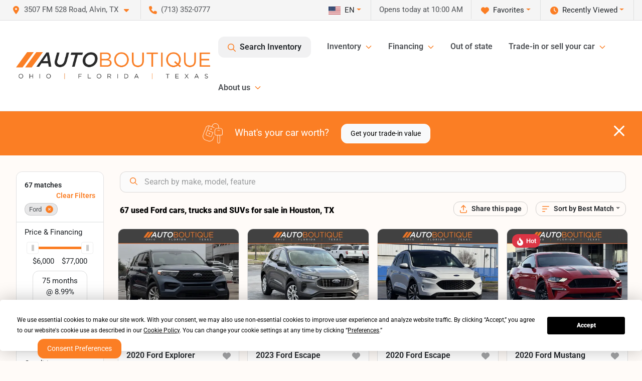

--- FILE ---
content_type: text/html; charset=utf-8
request_url: https://www.autoboutiquetexas.com/ford
body_size: 42806
content:
<!DOCTYPE html><html lang="en"><head><meta charSet="utf-8" data-next-head=""/><meta name="viewport" content="width=device-width, initial-scale=1.0" class="jsx-3243305555" data-next-head=""/><link rel="icon" href="https://static.overfuel.com/dealers/auto-boutique-texas-/image/favicon-32x32.png" class="jsx-3243305555" data-next-head=""/><link rel="apple-touch-icon" sizes="180x180" href="https://static.overfuel.com/dealers/auto-boutique-texas-/image/apple-touch-icon.png" class="jsx-3243305555" data-next-head=""/><link rel="icon" type="image/png" sizes="192x192" href="https://static.overfuel.com/dealers/auto-boutique-texas-/image/android-chrome-192x192.png" class="jsx-3243305555" data-next-head=""/><link rel="icon" type="image/png" sizes="512x512" href="https://static.overfuel.com/dealers/auto-boutique-texas-/image/android-chrome-512x512.png" class="jsx-3243305555" data-next-head=""/><meta property="og:url" content="https://www.autoboutiquetexas.com/ford" class="jsx-3243305555" data-next-head=""/><meta property="og:site_name" content="Auto Boutique Texas" class="jsx-3243305555" data-next-head=""/><meta property="og:type" content="website" class="jsx-3243305555" data-next-head=""/><meta property="og:image" content="https://static.overfuel.com/dealers/auto-boutique-texas-/image/auto-boutique-og-texas.webp" class="jsx-3243305555" data-next-head=""/><meta name="format-detection" content="telephone=no" class="jsx-3243305555" data-next-head=""/><link rel="preload" href="/font/roboto-v48-latin-regular.woff2" as="font" type="font/woff2" crossorigin="anonymous" class="jsx-b1edb5e55a1a9cb8" data-next-head=""/><link rel="preload" href="/font/roboto-v48-latin-600.woff2" as="font" type="font/woff2" crossorigin="anonymous" class="jsx-b1edb5e55a1a9cb8" data-next-head=""/><link rel="preload" href="/font/roboto-v48-latin-900.woff2" as="font" type="font/woff2" crossorigin="anonymous" class="jsx-b1edb5e55a1a9cb8" data-next-head=""/><title data-next-head="">67 used Ford cars, trucks and SUVs for sale in Houston, TX | Auto Boutique Texas</title><meta property="og:title" content="67 used Ford cars, trucks and SUVs for sale in Houston, TX | Auto Boutique Texas" data-next-head=""/><meta name="description" content="Shop Auto Boutique Texas selection of 67 used Ford cars, trucks and SUVs for sale in Houston, TX" data-next-head=""/><meta property="og:description" content="Shop Auto Boutique Texas selection of 67 used Ford cars, trucks and SUVs for sale in Houston, TX" data-next-head=""/><link rel="canonical" href="https://www.autoboutiquetexas.com/ford" data-next-head=""/><link rel="next" href="https://www.autoboutiquetexas.com/ford/page/2" data-next-head=""/><link rel="preload" href="/_next/static/css/5012399ec63ee1f7.css" as="style"/><script type="application/ld+json" class="jsx-3243305555" data-next-head="">{"@context":"https://schema.org","@type":"Organization","url":"https://www.autoboutiquetexas.com","logo":"https://static.overfuel.com/dealers/auto-boutique-texas-/image/android-chrome-192x192.png"}</script><link rel="preload" as="image" imageSrcSet="https://static.overfuel.com/dealers/auto-boutique-texas-/image/AutoBoutique-OFT-Charcoal-Original-group.webp?w=640&amp;q=80 1x, https://static.overfuel.com/dealers/auto-boutique-texas-/image/AutoBoutique-OFT-Charcoal-Original-group.webp?w=828&amp;q=80 2x" fetchPriority="high" data-next-head=""/><link rel="preload" as="image" imageSrcSet="https://static.overfuel.com/dealers/auto-boutique-texas-/image/AutoBoutique-OFT-Charcoal-Original-group.webp?w=256&amp;q=80 1x, https://static.overfuel.com/dealers/auto-boutique-texas-/image/AutoBoutique-OFT-Charcoal-Original-group.webp?w=640&amp;q=80 2x" fetchPriority="high" data-next-head=""/><script id="gainit" data-nscript="beforeInteractive">
            window.dataLayer = window.dataLayer || [];
            function gtag(){ window.dataLayer.push(arguments); }
            gtag('js', new Date());
            gtag('config', 'G-4RBEFFQEQ5');
            
          </script><link rel="stylesheet" href="/_next/static/css/5012399ec63ee1f7.css" data-n-g=""/><noscript data-n-css=""></noscript><script defer="" noModule="" src="/_next/static/chunks/polyfills-42372ed130431b0a.js"></script><script id="gatag" src="/gtag/js?id=G-4RBEFFQEQ5&amp;l=dataLayer" defer="" data-nscript="beforeInteractive"></script><script src="https://content-container.edmunds.com/1875656.js" defer="" data-nscript="beforeInteractive"></script><script defer="" src="/_next/static/chunks/8475.47831073e1b6ffaf.js"></script><script defer="" src="/_next/static/chunks/5601.9c144d6328ba2581.js"></script><script defer="" src="/_next/static/chunks/4744.3238be3c0e11f459.js"></script><script defer="" src="/_next/static/chunks/748.7125959cc19e5f89.js"></script><script defer="" src="/_next/static/chunks/2056.fe5fbb4ced7daed5.js"></script><script defer="" src="/_next/static/chunks/04ce947b-1a2fb7fb7f4eb2eb.js"></script><script defer="" src="/_next/static/chunks/9320-d3cb4c548ab2883c.js"></script><script defer="" src="/_next/static/chunks/1074-cb8b2df2f02954ed.js"></script><script defer="" src="/_next/static/chunks/2033-a8b9bb26f8b6f235.js"></script><script defer="" src="/_next/static/chunks/872.543f242e0244000d.js"></script><script defer="" src="/_next/static/chunks/6789.9811f4d6a0113e14.js"></script><script defer="" src="/_next/static/chunks/3014.2084b91167e89afd.js"></script><script defer="" src="/_next/static/chunks/476.d481209788d7a27f.js"></script><script defer="" src="/_next/static/chunks/5966.7993b9a14cdaa38c.js"></script><script defer="" src="/_next/static/chunks/4116.d8a09df005a4b94d.js"></script><script defer="" src="/_next/static/chunks/6985.4deda22b7abba194.js"></script><script defer="" src="/_next/static/chunks/4851.6e2fd352c54a4585.js"></script><script defer="" src="/_next/static/chunks/1125.e8ae399e6f5ae96e.js"></script><script src="/_next/static/chunks/webpack-d67d65248e6d5973.js" defer=""></script><script src="/_next/static/chunks/framework-77dff60c8c44585c.js" defer=""></script><script src="/_next/static/chunks/main-819ca9995167ee4f.js" defer=""></script><script src="/_next/static/chunks/pages/_app-c0544e6540c03a2f.js" defer=""></script><script src="/_next/static/chunks/8230-fd615141ef99310a.js" defer=""></script><script src="/_next/static/chunks/7232-ab3df2fecf30e451.js" defer=""></script><script src="/_next/static/chunks/4587-68b5c796bc85d386.js" defer=""></script><script src="/_next/static/chunks/1423-77cd04bb72d43ce6.js" defer=""></script><script src="/_next/static/chunks/4761-d55ae15e52027e06.js" defer=""></script><script src="/_next/static/chunks/5741-0efff3a9a99d67cc.js" defer=""></script><script src="/_next/static/chunks/2439-be50dbabb48591ef.js" defer=""></script><script src="/_next/static/chunks/4204-2d23ae957a7fea54.js" defer=""></script><script src="/_next/static/chunks/9086-57110936e1d9f18a.js" defer=""></script><script src="/_next/static/chunks/4159-72e26b6c8b5e4fcf.js" defer=""></script><script src="/_next/static/chunks/8670-5388bb14ca8a6ed3.js" defer=""></script><script src="/_next/static/chunks/7265-749e906ff613fcd6.js" defer=""></script><script src="/_next/static/chunks/2775-765e0115f5c7aa6c.js" defer=""></script><script src="/_next/static/chunks/1646-3e7dd0c8dea625e4.js" defer=""></script><script src="/_next/static/chunks/pages/inventory-f7abba558003a9cc.js" defer=""></script><script src="/_next/static/JtR2ocaB0ESgEB-8zEjMr/_buildManifest.js" defer=""></script><script src="/_next/static/JtR2ocaB0ESgEB-8zEjMr/_ssgManifest.js" defer=""></script><style id="__jsx-b1edb5e55a1a9cb8">@font-face{font-display:s block;font-family:"Roboto";font-style:normal;font-weight:400;src:url("/font/roboto-v48-latin-regular.woff2")format("woff2")}@font-face{font-display:block;font-family:"Roboto";font-style:normal;font-weight:600;src:url("/font/roboto-v48-latin-600.woff2")format("woff2")}@font-face{font-display:block;font-family:"Roboto";font-style:normal;font-weight:900;src:url("/font/roboto-v48-latin-900.woff2")format("woff2")}body{font-family:"Roboto",system-ui,Arial,sans-serif!important}</style><style id="__jsx-3243305555">:root{--color-primary:#fb7e24;--color-secondary:#000;--color-highlight:#fb7e24;--persistent-banner-background-color:#fb7e24;--persistent-banner-text-color:#ffffff;--srp-height:56%;--cookie-consent-bg:#343a40;--cookie-consent-text:#fff;--cookie-consent-link:#fff}body{letter-spacing:0;background:#fffbf8;font-size:.95rem;top:0px!important} #mobile-nav{background:#fff}#header-nav ul li{position:relative;color:#4e5155;display:inline-block;padding:1.5rem 1rem;text-transform:none;font-size:16px}#header-nav a.noChildren{color:#4e5155}.text-primary,svg.text-primary,.blog-article a:not(.btn),.blog-article a:not(.btn):visited{color:var(--color-primary)!important;fill:var(--color-primary)}.blog-article a:not(.btn) svg,.blog-article a:not(.btn):visited svg{fill:var(--color-primary)!important}.bg-preheader{background:#f5f5f5;color:#4e5155}.text-preheader{color:#4e5155!important}.bg-preheader i,.bg-preheader svg,.bg-preheader .dropdown-toggle::after{color:#fb7e24!important;fill:#fb7e24!important}.bg-header{background:#fff}.bg-footer{background:#000}.bg-heroSearch{background:black;padding:6rem 0;position:relative;overflow-x:clip;-webkit-background-size:cover!important;-moz-background-size:cover!important;-o-background-size:cover!important;background-size:cover!important;background-position:center center;background-repeat:no-repeat}.bg-heroSearch #hero-img{left:0;bottom:0}.text-highlight{color:#fb7e24!important}.btn-outline-primary,.btn-outline-primary:hover{border-color:var(--color-primary);color:var(--color-primary)}.btn-outline-primary svg,.btn-outline-primary:hover svg,.btn-link svg{fill:var(--color-primary)}#top-banner svg{fill:#fff!important}.btn-outline-primary:focus{color:inherit}.btn-default:active{color:white!important}.btn-default:active svg{fill:white}.btn-link.show svg{fill:white!important}.btn-link.show::after{color:#fff!important}.cElement a,.cElement a:hover{color:var(--color-primary)}.cElement a.btn:not(.btn-outline-primary):not(.btn-primary){color:#fff}.split-boxes{background-image:linear-gradient(90deg,var(--color-secondary),var(--color-secondary)50%,var(--color-primary)0,var(--color-primary))}.img-srp-container:before{display:block;content:"";width:100%;padding-top:56%}.btn-outline-primary:disabled{color:var(--color-primary)!important;border-color:var(--color-primary)!important}.aiBg{position:relative;background:linear-gradient(90deg,var(--color-primary),#ccc);border-radius:14px;padding:2px}.aiBg input{border:0!important;z-index:5}.react-datepicker__day--selected,.react-datepicker__day--in-selecting-range,.react-datepicker__day--in-range,.react-datepicker__month-text--selected,.react-datepicker__month-text--in-selecting-range,.react-datepicker__month-text--in-range,.react-datepicker__quarter-text--selected,.react-datepicker__quarter-text--in-selecting-range,.react-datepicker__quarter-text--in-range,.react-datepicker__year-text--selected,.react-datepicker__year-text--in-selecting-range,.react-datepicker__year-text--in-range,.react-datepicker__day--keyboard-selected:hover,.react-datepicker__month-text--keyboard-selected:hover,.react-datepicker__quarter-text--keyboard-selected:hover,.react-datepicker__year-text--keyboard-selected:hover{background-color:var(--color-primary);color:white}.text-secondary{color:var(--color-secondary)!important}.ribbon span{background-color:var(--color-primary)!important}.border-primary,html:not([dir=rtl]) .border-primary,html[dir=rtl] .border-primary{border-color:var(--color-primary)!important}.drag-active{border:1px dashed var(--color-primary)!important}.progress-bar,.bg-primary,.badge-primary,.btn-primary,.nav-pills .nav-link.active,.nav-pills .nav-link.active:hover,.nav-pills .nav-link.active:focus,.btn-check:checked+.btn,.btn.active,.btn.show,.btn:first-child:active,:not(.btn-check)+.btn:active{background-color:var(--color-primary)!important}.btn-primary,.btn-check:checked+.btn,.btn.active,.btn.show,.btn:first-child:active,:not(.btn-check)+.btn:active{border-color:var(--color-primary)!important}.btn-secondary{background-color:var(--color-secondary)!important;border-color:var(--color-secondary)!important}.btn-secondary:focus,.btn-secondary.focus{border-color:var(--color-secondary)!important}.btn-primary:focus,.btn-primary.focus{border-color:var(--color-primary)!important}.btn-primary.disabled,.btn-primary:disabled{border-color:var(--color-primary)!important;background:var(--color-primary)!important}.border-theme,.btn-group .btn-primary,.input-group-prepend .btn-primary,.input-group-append .btn-primary{border-color:var(--color-primary)!important}.rdp-button:focus:not([disabled]),.rdp-button:active:not([disabled]){background-color:#f5f5f5!important;border-color:var(--color-primary)!important}.rdp-day_selected:not([disabled]),.rdp-day_selected:focus:not([disabled]),.rdp-day_selected:active:not([disabled]),.rdp-day_selected:hover:not([disabled]){background-color:var(--color-primary)!important}.btn-group .active svg{color:var(--color-primary)!important}#header-nav ul li::after{border-color:var(--color-primary)!important}.bg-secondary,.badge-secondary{background-color:var(--color-secondary)!important;color:white!important}#languagedropdown{color:#4e5155;text-decoration:none;margin-top:-3px}.goog-te-combo{width:100%;background:#f5f5f5!important;color:#4e5155!important;border:none;font-size:.9rem!important;font-family:inherit!important;margin:1px 0!important;-webkit-appearance:none}#persistent_banner_desktop,#persistent_banner_mobile,#persistent_banner_desktop a,#persistent_banner_mobile a{background-color:#fb7e24;z-index:5;color:#ffffff!important}.gg-app{z-index:1!important}@media(max-width:575px){.bg-heroSearch #hero-img-mobile{object-fit:cover;width:100%!important;height:100%!important;top:0}
        }@media(min-width:576px){.bg-heroSearch{padding:7rem 0;position:relative;background-image:url("https://static.overfuel.com/dealers/auto-boutique-texas-/image/auto_boutique_texas_hero.webp");-webkit-background-size:cover!important;-moz-background-size:cover!important;-o-background-size:cover!important;background-size:cover!important;background-position:top center;background-repeat:no-repeat}.srpCardLocation{cursor:default!important}.srpCardLocation .fa-phone{display:none!important}}#top-banner {background-color: #fb7e24 !important; }
        
        @media (max-width: 575px) {
	.bg-heroSearch { padding: 2rem 0; }
	.hero-video { height: 370px !important; }
}

.bg-heroSearch h1,
h1, h2, h3 { font-weight: 900 !important; }

.bg-footer { background: #000 !important; }
#currentLocation { display: block; }

.prodigyCLSfix { min-height: 45px !important; }
.prodigyCLSfix button { border-radius: 6px !important; }
.prodigy-pricing-button-group .prodigy-button-large {
	min-height: 0 !important;
	padding: 9px 18px !important;
	text-align: left !important;
	font-size: .894rem !important;
	border-radius: 12px !important;
	background: white !important;
	color: #4e5155 !important;
}

/* hide e-price from SRP */
#inventory-grid div[data-test="ePrice"] { display: none; }

        

        
      </style><style id="__jsx-3900813351">.container-fluid{max-width:2548px!important}#desktop-search{width:100%}#header-nav ul li,#search_desktop{font-weight:600}#header-nav ul li ul{top:3.5rem;border-radius:12px}#header-nav ul>li:last-of-type{padding-right:0!important}#header-nav ul li ul li{font-weight:normal!important}.searchInventory{border-color:#E8E8E8!important;padding:1.5rem 1rem}.searchInventory svg{fill:#fb7e24}#googletranslate{padding-top:.6rem}.route-home #persistent-search{display:none}.card{overflow:hidden;border:1px solid transparent!important;box-shadow:0 0 0!important;border:1px solid#e1e1e1!important;border-radius:12px!important}.card-header{border-radius:12px 12px 0 0!important}.card-footer:last-child{border-radius:0 0 12px 12px!important}.rounded,.btn,input,.form-control,#home-search-wrapper,.custom-select{border-radius:12px!important}.rounded_bottom{border-bottom-left-radius:12px;border-bottom-right-radius:12px}.btn-group .btn:first-child{border-radius:12px 0 0 12px!important}.btn-group .btn:last-child{border-radius:0 12px 12px 0!important}.btn-group .btn{border-radius:0!important}.btn-group .btn.active{border-color:#fb7e24!important}.input-group>.form-control:not(.border-radius-0):not(:first-child),.input-group>.custom-select:not(.border-radius-0):not(:first-child){border-radius:0 12px 12px 0!important}.input-group>.input-group-text.prepend:first-of-type{border-radius:12px 0 0 12px!important}.input-group>.input-group-text.append:last-of-type{border-radius:0 12px 12px 0!important}.border-radius-0{border-radius:0 0 0 0!important;border-bottom-right-radius:0!important;border-bottom-left-radius:0!important;border-top-right-radius:0!important;border-top-left-radius:0!important}.accordion-item:first-of-type{border-radius:12px 12px 0 0!important}.accordion-item:last-of-type{border-radius:0 0 12px 12px!important}</style><style data-styled="" data-styled-version="6.2.0">.hXnrPk{position:absolute;left:0;width:100%;fill:rgba(255,255,255,0.75);z-index:2;text-align:center;}/*!sc*/
.hXnrPk .active{fill:#fff;}/*!sc*/
@media(min-width:575px){.hXnrPk{display:none;}}/*!sc*/
data-styled.g8[id="sc-d7a35735-1"]{content:"hXnrPk,"}/*!sc*/
.ibrXmD{position:absolute;top:5px;left:0;width:100%;height:100%;z-index:1;}/*!sc*/
.ibrXmD .left-toggle{position:absolute;background-color:rgb(0,0,0,.6);top:35%;left:0;padding:0.5rem;}/*!sc*/
.ibrXmD .right-toggle{position:absolute;background-color:rgb(0,0,0,.6);top:35%;right:0;padding:0.5rem;}/*!sc*/
@media(min-width:575px){.ibrXmD .toggle{display:none;}.ibrXmD:hover .toggle{display:block!important;}}/*!sc*/
data-styled.g9[id="sc-d7a35735-2"]{content:"ibrXmD,"}/*!sc*/
.eLVBkz{position:fixed;content:'';top:63px;left:0;z-index:25;}/*!sc*/
.eLVBkz.searchVisible{height:calc(100% - 67px);overflow:scroll;}/*!sc*/
data-styled.g19[id="sc-2cecbaee-0"]{content:"eLVBkz,"}/*!sc*/
</style></head><body> <link rel="preload" as="image" imageSrcSet="https://static.overfuel.com/dealers/auto-boutique-texas-/image/AutoBoutique-OFT-Charcoal-Original-group.webp?w=640&amp;q=80 1x, https://static.overfuel.com/dealers/auto-boutique-texas-/image/AutoBoutique-OFT-Charcoal-Original-group.webp?w=828&amp;q=80 2x" fetchPriority="high"/><link rel="preload" as="image" imageSrcSet="https://static.overfuel.com/dealers/auto-boutique-texas-/image/AutoBoutique-OFT-Charcoal-Original-group.webp?w=256&amp;q=80 1x, https://static.overfuel.com/dealers/auto-boutique-texas-/image/AutoBoutique-OFT-Charcoal-Original-group.webp?w=640&amp;q=80 2x" fetchPriority="high"/><link rel="preload" as="image" imageSrcSet="https://static.overfuel.com/photos/93/1042019/90da4819bf1340a5b9ac449b148ef0f5-thumb.webp?w=640&amp;q=80 1x, https://static.overfuel.com/photos/93/1042019/90da4819bf1340a5b9ac449b148ef0f5-thumb.webp?w=1920&amp;q=80 2x" fetchPriority="high"/><link rel="preload" as="image" imageSrcSet="https://static.overfuel.com/photos/93/1042019/5965007b86724a6eaa827c9a4c926b51-thumb.webp?w=640&amp;q=80 1x, https://static.overfuel.com/photos/93/1042019/5965007b86724a6eaa827c9a4c926b51-thumb.webp?w=1920&amp;q=80 2x" fetchPriority="high"/><link rel="preload" as="image" imageSrcSet="https://static.overfuel.com/photos/93/1056619/f364e90aad8b459bb69991cb73f42295-thumb.webp?w=640&amp;q=80 1x, https://static.overfuel.com/photos/93/1056619/f364e90aad8b459bb69991cb73f42295-thumb.webp?w=1920&amp;q=80 2x" fetchPriority="high"/><link rel="preload" as="image" imageSrcSet="https://static.overfuel.com/photos/93/1056619/3f703f778cb346f38c67929cfe491e1a-thumb.webp?w=640&amp;q=80 1x, https://static.overfuel.com/photos/93/1056619/3f703f778cb346f38c67929cfe491e1a-thumb.webp?w=1920&amp;q=80 2x" fetchPriority="high"/><link rel="preload" as="image" imageSrcSet="https://static.overfuel.com/photos/93/1108725/37b8a20052604eab85c064dba22c5b98-thumb.webp?w=640&amp;q=80 1x, https://static.overfuel.com/photos/93/1108725/37b8a20052604eab85c064dba22c5b98-thumb.webp?w=1920&amp;q=80 2x" fetchPriority="high"/><link rel="preload" as="image" imageSrcSet="https://static.overfuel.com/photos/93/1108725/1ef1f0d53686487f81c8b23b6a3f271b-thumb.webp?w=640&amp;q=80 1x, https://static.overfuel.com/photos/93/1108725/1ef1f0d53686487f81c8b23b6a3f271b-thumb.webp?w=1920&amp;q=80 2x" fetchPriority="high"/><link rel="preload" as="image" imageSrcSet="https://static.overfuel.com/photos/93/1014880/f673fef7501a4f43bf9c449be42f5085-thumb.webp?w=640&amp;q=80 1x, https://static.overfuel.com/photos/93/1014880/f673fef7501a4f43bf9c449be42f5085-thumb.webp?w=1920&amp;q=80 2x" fetchPriority="high"/><link rel="preload" as="image" imageSrcSet="https://static.overfuel.com/photos/93/1014880/742b533c80d24881a663301261d06864-thumb.webp?w=640&amp;q=80 1x, https://static.overfuel.com/photos/93/1014880/742b533c80d24881a663301261d06864-thumb.webp?w=1920&amp;q=80 2x" fetchPriority="high"/><link rel="preload" as="image" imageSrcSet="https://static.overfuel.com/photos/93/1116300/8f5f83873da4415ba268654bd00be271-thumb.webp?w=640&amp;q=80 1x, https://static.overfuel.com/photos/93/1116300/8f5f83873da4415ba268654bd00be271-thumb.webp?w=1920&amp;q=80 2x" fetchPriority="high"/><link rel="preload" as="image" imageSrcSet="https://static.overfuel.com/photos/93/1116300/5f3d1219d55f45579b1cf855b394617b-thumb.webp?w=640&amp;q=80 1x, https://static.overfuel.com/photos/93/1116300/5f3d1219d55f45579b1cf855b394617b-thumb.webp?w=1920&amp;q=80 2x" fetchPriority="high"/><link rel="preload" as="image" imageSrcSet="https://static.overfuel.com/photos/93/687099/0cd2979841b74ba2912a17b8233449f0-thumb.webp?w=640&amp;q=80 1x, https://static.overfuel.com/photos/93/687099/0cd2979841b74ba2912a17b8233449f0-thumb.webp?w=1920&amp;q=80 2x" fetchPriority="high"/><link rel="preload" as="image" imageSrcSet="https://static.overfuel.com/photos/93/687099/e2bf8ec96f7d42f0ae4a9c551b79f93b-thumb.webp?w=640&amp;q=80 1x, https://static.overfuel.com/photos/93/687099/e2bf8ec96f7d42f0ae4a9c551b79f93b-thumb.webp?w=1920&amp;q=80 2x" fetchPriority="high"/><div id="__next"><script type="application/ld+json" class="jsx-3243305555">{"@context":"https://schema.org","@type":["AutoDealer","LocalBusiness"],"name":"Auto Boutique Texas","image":"https://static.overfuel.com/dealers/auto-boutique-texas-/image/auto-boutique-og-texas.webp","@id":"https://www.autoboutiquetexas.com/#organization","url":"https://www.autoboutiquetexas.com/","telephone":"+17133520777","address":{"@type":"PostalAddress","streetAddress":"3507 FM 528 Road","addressLocality":"Alvin","addressRegion":"TX","postalCode":"77511","addressCountry":"US"},"geo":{"@type":"GeoCoordinates","latitude":29.4548314,"longitude":-95.2361298},"openingHoursSpecification":[{"@type":"OpeningHoursSpecification","dayOfWeek":"Monday","opens":"10:00","closes":"19:00"},{"@type":"OpeningHoursSpecification","dayOfWeek":"Tuesday","opens":"10:00","closes":"19:00"},{"@type":"OpeningHoursSpecification","dayOfWeek":"Wednesday","opens":"10:00","closes":"19:00"},{"@type":"OpeningHoursSpecification","dayOfWeek":"Thursday","opens":"10:00","closes":"19:00"},{"@type":"OpeningHoursSpecification","dayOfWeek":"Friday","opens":"10:00","closes":"19:00"},{"@type":"OpeningHoursSpecification","dayOfWeek":"Saturday","opens":"09:00","closes":"19:00"}],"sameAs":["https://www.facebook.com/Auto-Boutique-Texas-2003444486603242","https://www.twitter.com/TexasBoutique","https://www.instagram.com/autoboutiquetexas/?hl=en","https://www.youtube.com/channel/UCtJJR3C3u8QVsckVIpu9wkA"],"aggregateRating":{"@type":"AggregateRating","ratingValue":4.7,"reviewCount":9090},"hasMap":"https://maps.google.com/?q=3507+FM+528+Road+Alvin+TX+77511","contactPoint":[{"@type":"ContactPoint","contactType":"Sales","telephone":"+17133520777","availableLanguage":["English","Spanish"],"areaServed":"US"}],"knowsAbout":["used cars","trade-in","auto financing","vehicle service"]}</script><div translate="no" class="jsx-3243305555 notranslate"><div id="google_translate_element" style="display:none" class="jsx-3243305555"></div></div><div class="mode-undefined full_width route-srp"><header role="banner" class="d-none d-xl-block " id="header-desktop"><div class="border-bottom bg-preheader text-preheader theme-light"><div class="container-fluid"><div class="row"><div class="col"><div class="py-2 ps-2 pe-3 d-inline-block cursor-pointer border-end position-relative locationDropdown" role="button" data-cy="header-location-dropdown"><span class="d-inline-block faIcon ofa-solid ofa-location-dot me-2"><svg height="16" width="16" fill="inherit"><use xlink:href="/solid.svg#location-dot"></use></svg></span><span class="d-inline-block me-1 notranslate">3507 FM 528 Road, Alvin, TX<span class="d-inline-block faIcon ofa-solid ofa-caret-down ms-2"><svg height="16" width="16" fill="inherit"><use xlink:href="/solid.svg#caret-down"></use></svg></span></span></div><div class="py-2  px-3 d-inline-block "><span data-cy="header-phone" role="button" class="text-preheader"><span class="d-inline-block faIcon ofa-solid ofa-phone me-2"><svg height="16" width="16" fill="inherit"><use xlink:href="/solid.svg#phone"></use></svg></span>(713) 352-0777</span></div><div class="float-end py-2 text-end border-end"><div class="dropdown"><button type="button" id="recents" aria-expanded="false" class="py-0 text-decoration-none  dropdown-toggle btn btn-link"><span class="d-inline-block faIcon ofa-solid ofa-clock me-2 float-start mt-0"><svg height="16" width="16" fill="inherit"><use xlink:href="/solid.svg#clock"></use></svg></span>Recently Viewed</button></div></div><div class="float-end py-2 border-end text-end"><div class="dropdown"><button type="button" id="favorites" aria-expanded="false" class="py-0 text-decoration-none  dropdown-toggle btn btn-link"><span class="d-inline-block faIcon ofa-solid ofa-heart me-2"><svg height="16" width="16" fill="inherit"><use xlink:href="/solid.svg#heart"></use></svg></span>Favorites</button></div></div><div class="py-2 px-3 float-end text-end border-end" id="currentLocation"><span>Opens today at 10:00 AM</span></div><div class="float-end py-2 border-end text-end"></div></div></div></div></div><div class="px-3 border-bottom bg-header position-relative py-2" id="interior_header"><div class="container-fluid"><div class="d-flex align-items-center"><a title="Auto Boutique Texas" id="logo-link" href="/"><img alt="Auto Boutique Texas" id="logo" fetchPriority="high" loading="eager" width="387" height="54" decoding="async" data-nimg="1" style="color:transparent" srcSet="https://static.overfuel.com/dealers/auto-boutique-texas-/image/AutoBoutique-OFT-Charcoal-Original-group.webp?w=640&amp;q=80 1x, https://static.overfuel.com/dealers/auto-boutique-texas-/image/AutoBoutique-OFT-Charcoal-Original-group.webp?w=828&amp;q=80 2x" src="https://static.overfuel.com/dealers/auto-boutique-texas-/image/AutoBoutique-OFT-Charcoal-Original-group.webp?w=828&amp;q=80"/></a><div class="ms-auto" id="header-nav"><ul><li class="searchInventory"><button type="button" id="search_desktop" title="Browse Inventory" class="text-decoration-none text-dark bg-light btn btn-link"><span class="d-inline-block faIcon ofa-regular ofa-magnifying-glass me-2"><svg height="16" width="16" fill="inherit"><use xlink:href="/regular.svg#magnifying-glass"></use></svg></span>Search Inventory</button></li><li class="cursor-pointer">Inventory<span class="d-inline-block faIcon ofa-regular ofa-angle-down ms-2 text-primary"><svg height="15" width="14" fill="#fb7e24"><use xlink:href="/regular.svg#angle-down"></use></svg></span><ul><li class="cursor-pointer"><a target="_self" title="All inventory" class="" href="/used-vehicles-houston-tx">All inventory</a></li><li class="cursor-pointer"><a target="_self" title="Cars" class="" href="/cars">Cars</a></li><li class="cursor-pointer"><a target="_self" title="Trucks" class="" href="/trucks">Trucks</a></li><li class="cursor-pointer"><a target="_self" title="SUVs" class="" href="/suvs">SUVs</a></li><li class="cursor-pointer"><a target="_self" title="Vans" class="" href="/vans">Vans</a></li><li class="cursor-pointer"><a target="_self" title="Hybrid &amp; Electric" class="" href="/electric-hybrid">Hybrid &amp; Electric</a></li></ul></li><li class="cursor-pointer">Financing<span class="d-inline-block faIcon ofa-regular ofa-angle-down ms-2 text-primary"><svg height="15" width="14" fill="#fb7e24"><use xlink:href="/regular.svg#angle-down"></use></svg></span><ul><li class="cursor-pointer"><a target="_self" title="Get pre-qualified" class="" href="/get-pre-qualified">Get pre-qualified</a></li><li class="cursor-pointer"><a target="_self" title="Credit application" class="" href="/car-loans-in-houston-tx">Credit application</a></li><li class="cursor-pointer"><a target="_self" title="Car loan calculator" class="" href="/car-loan-calculator">Car loan calculator</a></li></ul></li><li class="cursor-pointer"><a target="_self" title="Out of state" class="noChildren" href="/out-of-state-buying-process">Out of state</a></li><li class="cursor-pointer">Trade-in or sell your car<span class="d-inline-block faIcon ofa-regular ofa-angle-down ms-2 text-primary"><svg height="15" width="14" fill="#fb7e24"><use xlink:href="/regular.svg#angle-down"></use></svg></span><ul><li class="cursor-pointer"><a target="_self" title="Value your trade" class="" href="/trade-in-car-houston-tx">Value your trade</a></li><li class="cursor-pointer"><a target="_self" title="Get cash for your car" class="" href="/kbb-instant-cash-offer">Get cash for your car</a></li><li class="cursor-pointer"><a target="_self" title="How it works" class="" href="/auto-boutique-trade-in-center">How it works</a></li></ul></li><li class="cursor-pointer">About us<span class="d-inline-block faIcon ofa-regular ofa-angle-down ms-2 text-primary"><svg height="15" width="14" fill="#fb7e24"><use xlink:href="/regular.svg#angle-down"></use></svg></span><ul><li class="cursor-pointer"><a target="_self" title="Our Dealership" class="" href="/contactus">Our Dealership</a></li><li class="cursor-pointer"><a target="_self" title="Testimonials" class="" href="/auto-boutique-texas-dealership-customer-reviews">Testimonials</a></li><li class="cursor-pointer"><a target="_self" title="Auto Boutique Guarantee" class="" href="/auto-boutique-guarantee">Auto Boutique Guarantee</a></li></ul></li></ul></div></div><div class="clearfix"></div></div></div><div id="openclosed" class="bg-secondary py-2 px-3 text-white text-center d-none">Opens today at 10:00 AM</div></header><div id="mobile-nav" class="border-bottom border-bottom d-xl-none position-fixed d-flex align-items-center w-100"><div class="d-flex w-100 align-items-center " id="mobile-header"><div class="text-left w-100 ps-2" id="mobile-logo"><img alt="Auto Boutique Texas" fetchPriority="high" loading="eager" width="246" height="36" decoding="async" data-nimg="1" style="color:transparent" srcSet="https://static.overfuel.com/dealers/auto-boutique-texas-/image/AutoBoutique-OFT-Charcoal-Original-group.webp?w=256&amp;q=80 1x, https://static.overfuel.com/dealers/auto-boutique-texas-/image/AutoBoutique-OFT-Charcoal-Original-group.webp?w=640&amp;q=80 2x" src="https://static.overfuel.com/dealers/auto-boutique-texas-/image/AutoBoutique-OFT-Charcoal-Original-group.webp?w=640&amp;q=80"/></div><div class="my-0 ms-auto mobilePhone px-2 "><span class="d-inline-block faIcon ofa-solid ofa-phone h3 my-0"><svg height="25" width="25" fill="#4e5155"><use xlink:href="/solid.svg#phone"></use></svg></span></div><div class="text-end ps-2 "><span class="d-inline-block faIcon ofa-solid ofa-bars h2 me-1 mb-0 mt-n1"><svg height="29" width="29" fill="#4e5155"><use xlink:href="/solid.svg#bars"></use></svg></span></div></div></div><div style="height:104px" class="d-block d-xl-none" id="mobile-nav-spacer"></div><script type="application/ld+json"></script><main id="inventory-index" class="position-relative path-inventory"><div class="bg-secondary p-4 d-block" id="top-banner"><div class="align-items-center container"><div class="d-flex align-items-center row"><div class="text-large text-center text-white col-sm-12"><img alt="Get your trade-in value" loading="lazy" width="40" height="40" decoding="async" data-nimg="1" class="me-4 d-none d-sm-inline-block" style="color:transparent" srcSet="https://static.overfuel.com/images/icons/streamlinehq-car-tool-keys-transportation-white-200.PNG?w=48&amp;q=80 1x, https://static.overfuel.com/images/icons/streamlinehq-car-tool-keys-transportation-white-200.PNG?w=96&amp;q=80 2x" src="https://static.overfuel.com/images/icons/streamlinehq-car-tool-keys-transportation-white-200.PNG?w=96&amp;q=80"/>What&#x27;s your car worth?<button type="button" class="border-white ms-4 mt-3 mt-sm-0 btn btn-light">Get your trade-in value</button><button type="button" class="close text-white text-large float-end p-0 mb-n2 mt-n1 mr-n2 btn btn-link"><span class="d-inline-block faIcon ofa-regular ofa-xmark text-white"><svg height="36" width="25" fill="white"><use xlink:href="/regular.svg#xmark"></use></svg></span></button></div></div></div></div><div class="sc-2cecbaee-0 eLVBkz w-100 border-bottom ToolbarMobile bg-white d-block d-xl-none searchHidden"><div class="no-gutters row-bordered text-start text-nowrap sticky-top bg-white border-bottom border-top row"><div class="py-2 pe-2 ps-3 cursor-pointer col-sm-6 col-5"><span class="d-inline-block faIcon ofa-regular ofa-bars-filter text-primary me-2"><svg height="16" width="16" fill="#fb7e24"><use xlink:href="/regular.svg#bars-filter"></use></svg></span>Filters</div><div class="py-2 px-3 col-sm-5 col-5"><span class="d-inline-block faIcon ofa-regular ofa-arrow-down-wide-short text-primary me-2"><svg height="16" width="16" fill="#fb7e24"><use xlink:href="/regular.svg#arrow-down-wide-short"></use></svg></span>Best Match</div><div aria-label="Close" class="py-2 pe-3 text-end  col-sm-1 col-2"><span class="d-inline-block faIcon ofa-regular ofa-magnifying-glass text-primary me-2"><svg height="16" width="16" fill="#fb7e24"><use xlink:href="/regular.svg#magnifying-glass"></use></svg></span></div></div></div><div class="mb-5 container-fluid"><div class="d-flex mt-3"><div class="d-none d-xl-block filter-container w-20"><div class="p-3"><div class="mb-5 mt-3 mt-md-0 notranslate filterCard card"><div class="pt-3 pb-2 bg-white card-header"><div class="card-title h6 font-weight-bold mb-2">67<!-- --> matches</div></div><form data-cy="filter-section" class="pb-0 mt-sm-0"><div class="price-financing card-footer"><div class="cursor-pointer">Price <!-- -->&amp; Financing</div><div class="mt-2 px-3 collapse show"><div class="opacity-100"><div style="transform:scale(1);cursor:inherit;height:24px;display:flex;width:100%"><div style="height:5px;width:100%;border-radius:4px;background:linear-gradient(to right, #ccc 0%, #ccc 0%, #fb7e24 0%, #fb7e24 100%, #ccc 100%, #ccc 100%);align-self:center" class="price-financing-slider"><div style="position:absolute;z-index:0;cursor:grab;user-select:none;touch-action:none;-webkit-user-select:none;-moz-user-select:none;-ms-user-select:none;height:24px;width:24px;border-radius:4px;background-color:#FFF;display:flex;justify-content:center;align-items:center;border:1px solid #eee;outline:0;left:0" tabindex="0" aria-valuemax="77000" aria-valuemin="6000" aria-valuenow="6000" draggable="false" aria-label="Accessibility label" role="slider"><div style="height:12px;width:5px;background-color:#CCC"></div></div><div style="position:absolute;z-index:1;cursor:grab;user-select:none;touch-action:none;-webkit-user-select:none;-moz-user-select:none;-ms-user-select:none;height:24px;width:24px;border-radius:4px;background-color:#FFF;display:flex;justify-content:center;align-items:center;border:1px solid #eee;outline:0;left:0" tabindex="0" aria-valuemax="77000" aria-valuemin="6000" aria-valuenow="77000" draggable="false" aria-label="Accessibility label" role="slider"><div style="height:12px;width:5px;background-color:#CCC"></div></div></div></div><div class="mt-1 no-gutters row"><div class="ms-n3 col">$6,000</div><div class="me-n3 text-end col">$77,000</div></div></div><div class="rounded text-sm border my-2 py-2 px-3 text-center">75<!-- --> months @ <span class="notranslate">NaN<!-- -->%</span> APR<div class="text-primary cursor-pointer border-top mt-2 pt-2">Adjust Terms</div></div><input type="hidden" tabindex="-1" id="minprice" name="price[gt]" value="6000"/><input type="hidden" tabindex="-1" id="maxprice" name="price[lt]" value="77000"/></div></div><div class="card-footer"><div class="cursor-pointer py-1" data-cy="toggle-filter-condition">Condition<span class="d-inline-block faIcon ofa-regular ofa-angle-down text-primary float-end"><svg height="16" width="16" fill="#fb7e24"><use xlink:href="/regular.svg#angle-down"></use></svg></span></div></div><div class="card-footer"><div class="cursor-pointer py-1" data-cy="toggle-make-model">Make &amp; Model<span class="d-inline-block faIcon ofa-regular ofa-angle-up text-primary float-end"><svg height="16" width="16" fill="#fb7e24"><use xlink:href="/regular.svg#angle-up"></use></svg></span></div><div data-cy="filter-make-container" style="overflow-y:auto;max-height:300px"><div class="mt-2 cursor-pointer"><label class="custom-control custom-checkbox" for="ma_Acura"><input type="checkbox" id="ma_Acura" class="custom-control-input" name="make[]" value="Acura"/><span class="custom-control-label">Acura<!-- --> (<!-- -->5<!-- -->)</span></label></div><div class="mt-2 cursor-pointer"><label class="custom-control custom-checkbox" for="ma_Alfa Romeo"><input type="checkbox" id="ma_Alfa Romeo" class="custom-control-input" name="make[]" value="Alfa Romeo"/><span class="custom-control-label">Alfa Romeo<!-- --> (<!-- -->3<!-- -->)</span></label></div><div class="mt-2 cursor-pointer"><label class="custom-control custom-checkbox" for="ma_Audi"><input type="checkbox" id="ma_Audi" class="custom-control-input" name="make[]" value="Audi"/><span class="custom-control-label">Audi<!-- --> (<!-- -->10<!-- -->)</span></label></div><div class="mt-2 cursor-pointer"><label class="custom-control custom-checkbox" for="ma_BMW"><input type="checkbox" id="ma_BMW" class="custom-control-input" name="make[]" value="BMW"/><span class="custom-control-label">BMW<!-- --> (<!-- -->14<!-- -->)</span></label></div><div class="mt-2 cursor-pointer"><label class="custom-control custom-checkbox" for="ma_Buick"><input type="checkbox" id="ma_Buick" class="custom-control-input" name="make[]" value="Buick"/><span class="custom-control-label">Buick<!-- --> (<!-- -->5<!-- -->)</span></label></div><div class="mt-2 cursor-pointer"><label class="custom-control custom-checkbox" for="ma_Cadillac"><input type="checkbox" id="ma_Cadillac" class="custom-control-input" name="make[]" value="Cadillac"/><span class="custom-control-label">Cadillac<!-- --> (<!-- -->14<!-- -->)</span></label></div><div class="mt-2 cursor-pointer"><label class="custom-control custom-checkbox" for="ma_Chevrolet"><input type="checkbox" id="ma_Chevrolet" class="custom-control-input" name="make[]" value="Chevrolet"/><span class="custom-control-label">Chevrolet<!-- --> (<!-- -->90<!-- -->)</span></label></div><div class="mt-2 cursor-pointer"><label class="custom-control custom-checkbox" for="ma_Chrysler"><input type="checkbox" id="ma_Chrysler" class="custom-control-input" name="make[]" value="Chrysler"/><span class="custom-control-label">Chrysler<!-- --> (<!-- -->6<!-- -->)</span></label></div><div class="mt-2 cursor-pointer"><label class="custom-control custom-checkbox" for="ma_Dodge"><input type="checkbox" id="ma_Dodge" class="custom-control-input" name="make[]" value="Dodge"/><span class="custom-control-label">Dodge<!-- --> (<!-- -->33<!-- -->)</span></label></div><div class="mt-2 cursor-pointer"><label class="custom-control custom-checkbox" for="ma_Ford"><input type="checkbox" id="ma_Ford" class="custom-control-input" name="make[]" value="Ford"/><span class="custom-control-label">Ford<!-- --> (<!-- -->67<!-- -->)</span></label></div><div class="mt-2 cursor-pointer"><label class="custom-control custom-checkbox" for="ma_Genesis"><input type="checkbox" id="ma_Genesis" class="custom-control-input" name="make[]" value="Genesis"/><span class="custom-control-label">Genesis<!-- --> (<!-- -->1<!-- -->)</span></label></div><div class="mt-2 cursor-pointer"><label class="custom-control custom-checkbox" for="ma_GMC"><input type="checkbox" id="ma_GMC" class="custom-control-input" name="make[]" value="GMC"/><span class="custom-control-label">GMC<!-- --> (<!-- -->23<!-- -->)</span></label></div><div class="mt-2 cursor-pointer"><label class="custom-control custom-checkbox" for="ma_Honda"><input type="checkbox" id="ma_Honda" class="custom-control-input" name="make[]" value="Honda"/><span class="custom-control-label">Honda<!-- --> (<!-- -->18<!-- -->)</span></label></div><div class="mt-2 cursor-pointer"><label class="custom-control custom-checkbox" for="ma_Hyundai"><input type="checkbox" id="ma_Hyundai" class="custom-control-input" name="make[]" value="Hyundai"/><span class="custom-control-label">Hyundai<!-- --> (<!-- -->25<!-- -->)</span></label></div><div class="mt-2 cursor-pointer"><label class="custom-control custom-checkbox" for="ma_INFINITI"><input type="checkbox" id="ma_INFINITI" class="custom-control-input" name="make[]" value="INFINITI"/><span class="custom-control-label">INFINITI<!-- --> (<!-- -->8<!-- -->)</span></label></div><div class="mt-2 cursor-pointer"><label class="custom-control custom-checkbox" for="ma_JEEP"><input type="checkbox" id="ma_JEEP" class="custom-control-input" name="make[]" value="JEEP"/><span class="custom-control-label">JEEP<!-- --> (<!-- -->33<!-- -->)</span></label></div><div class="mt-2 cursor-pointer"><label class="custom-control custom-checkbox" for="ma_KIA"><input type="checkbox" id="ma_KIA" class="custom-control-input" name="make[]" value="KIA"/><span class="custom-control-label">KIA<!-- --> (<!-- -->26<!-- -->)</span></label></div><div class="mt-2 cursor-pointer"><label class="custom-control custom-checkbox" for="ma_Land Rover"><input type="checkbox" id="ma_Land Rover" class="custom-control-input" name="make[]" value="Land Rover"/><span class="custom-control-label">Land Rover<!-- --> (<!-- -->2<!-- -->)</span></label></div><div class="mt-2 cursor-pointer"><label class="custom-control custom-checkbox" for="ma_Lexus"><input type="checkbox" id="ma_Lexus" class="custom-control-input" name="make[]" value="Lexus"/><span class="custom-control-label">Lexus<!-- --> (<!-- -->12<!-- -->)</span></label></div><div class="mt-2 cursor-pointer"><label class="custom-control custom-checkbox" for="ma_Lincoln"><input type="checkbox" id="ma_Lincoln" class="custom-control-input" name="make[]" value="Lincoln"/><span class="custom-control-label">Lincoln<!-- --> (<!-- -->7<!-- -->)</span></label></div><div class="mt-2 cursor-pointer"><label class="custom-control custom-checkbox" for="ma_Mazda"><input type="checkbox" id="ma_Mazda" class="custom-control-input" name="make[]" value="Mazda"/><span class="custom-control-label">Mazda<!-- --> (<!-- -->7<!-- -->)</span></label></div><div class="mt-2 cursor-pointer"><label class="custom-control custom-checkbox" for="ma_Mercedes-Benz"><input type="checkbox" id="ma_Mercedes-Benz" class="custom-control-input" name="make[]" value="Mercedes-Benz"/><span class="custom-control-label">Mercedes-Benz<!-- --> (<!-- -->27<!-- -->)</span></label></div><div class="mt-2 cursor-pointer"><label class="custom-control custom-checkbox" for="ma_MINI"><input type="checkbox" id="ma_MINI" class="custom-control-input" name="make[]" value="MINI"/><span class="custom-control-label">MINI<!-- --> (<!-- -->4<!-- -->)</span></label></div><div class="mt-2 cursor-pointer"><label class="custom-control custom-checkbox" for="ma_Mitsubishi"><input type="checkbox" id="ma_Mitsubishi" class="custom-control-input" name="make[]" value="Mitsubishi"/><span class="custom-control-label">Mitsubishi<!-- --> (<!-- -->11<!-- -->)</span></label></div><div class="mt-2 cursor-pointer"><label class="custom-control custom-checkbox" for="ma_Nissan"><input type="checkbox" id="ma_Nissan" class="custom-control-input" name="make[]" value="Nissan"/><span class="custom-control-label">Nissan<!-- --> (<!-- -->44<!-- -->)</span></label></div><div class="mt-2 cursor-pointer"><label class="custom-control custom-checkbox" for="ma_Porsche"><input type="checkbox" id="ma_Porsche" class="custom-control-input" name="make[]" value="Porsche"/><span class="custom-control-label">Porsche<!-- --> (<!-- -->1<!-- -->)</span></label></div><div class="mt-2 cursor-pointer"><label class="custom-control custom-checkbox" for="ma_Ram"><input type="checkbox" id="ma_Ram" class="custom-control-input" name="make[]" value="Ram"/><span class="custom-control-label">Ram<!-- --> (<!-- -->21<!-- -->)</span></label></div><div class="mt-2 cursor-pointer"><label class="custom-control custom-checkbox" for="ma_Subaru"><input type="checkbox" id="ma_Subaru" class="custom-control-input" name="make[]" value="Subaru"/><span class="custom-control-label">Subaru<!-- --> (<!-- -->9<!-- -->)</span></label></div><div class="mt-2 cursor-pointer"><label class="custom-control custom-checkbox" for="ma_Tesla"><input type="checkbox" id="ma_Tesla" class="custom-control-input" name="make[]" value="Tesla"/><span class="custom-control-label">Tesla<!-- --> (<!-- -->13<!-- -->)</span></label></div><div class="mt-2 cursor-pointer"><label class="custom-control custom-checkbox" for="ma_Toyota"><input type="checkbox" id="ma_Toyota" class="custom-control-input" name="make[]" value="Toyota"/><span class="custom-control-label">Toyota<!-- --> (<!-- -->55<!-- -->)</span></label></div><div class="mt-2 cursor-pointer"><label class="custom-control custom-checkbox" for="ma_Volkswagen"><input type="checkbox" id="ma_Volkswagen" class="custom-control-input" name="make[]" value="Volkswagen"/><span class="custom-control-label">Volkswagen<!-- --> (<!-- -->29<!-- -->)</span></label></div><div class="mt-2 cursor-pointer"><label class="custom-control custom-checkbox" for="ma_Volvo"><input type="checkbox" id="ma_Volvo" class="custom-control-input" name="make[]" value="Volvo"/><span class="custom-control-label">Volvo<!-- --> (<!-- -->2<!-- -->)</span></label></div></div></div><div class="card-footer"><div class="cursor-pointer" data-cy="toggle-yearsmileage">Years &amp; Mileage<span class="d-inline-block faIcon ofa-regular ofa-angle-down text-primary float-end"><svg height="16" width="16" fill="#fb7e24"><use xlink:href="/regular.svg#angle-down"></use></svg></span></div></div><div class="card-footer"><div class="cursor-pointer py-1" data-cy="toggle-filter-body">Body Style<span class="d-inline-block faIcon ofa-regular ofa-angle-down text-primary float-end"><svg height="16" width="16" fill="#fb7e24"><use xlink:href="/regular.svg#angle-down"></use></svg></span></div></div><div class="card-footer"><div class="cursor-pointer py-1" data-cy="toggle-filter-features">Features<span class="d-inline-block faIcon ofa-regular ofa-angle-down text-primary float-end"><svg height="16" width="16" fill="#fb7e24"><use xlink:href="/regular.svg#angle-down"></use></svg></span></div></div><div class="card-footer"><div class="cursor-pointer py-1" data-cy="toggle-filter-seatingcapacity">Seating Capacity<span class="d-inline-block faIcon ofa-regular ofa-angle-down text-primary float-end"><svg height="16" width="16" fill="#fb7e24"><use xlink:href="/regular.svg#angle-down"></use></svg></span></div></div><div class="card-footer"><div class="cursor-pointer py-1" data-cy="toggle-filter-exteriorcolor">Exterior Color<span class="d-inline-block faIcon ofa-regular ofa-angle-down text-primary float-end"><svg height="16" width="16" fill="#fb7e24"><use xlink:href="/regular.svg#angle-down"></use></svg></span></div></div><div class="card-footer"><div class="cursor-pointer py-1" data-cy="toggle-filter-interiorcolor">Interior Color<span class="d-inline-block faIcon ofa-regular ofa-angle-down text-primary float-end"><svg height="16" width="16" fill="#fb7e24"><use xlink:href="/regular.svg#angle-down"></use></svg></span></div></div><div class="card-footer"><div class="cursor-pointer py-1" data-cy="toggle-filter-fuel">Fuel Type<span class="d-inline-block faIcon ofa-regular ofa-angle-down text-primary float-end"><svg height="16" width="16" fill="#fb7e24"><use xlink:href="/regular.svg#angle-down"></use></svg></span></div></div><div class="card-footer"><div class="cursor-pointer py-1" data-cy="toggle-filter-transmission">Transmission<span class="d-inline-block faIcon ofa-regular ofa-angle-down text-primary float-end"><svg height="16" width="16" fill="#fb7e24"><use xlink:href="/regular.svg#angle-down"></use></svg></span></div></div><div class="card-footer"><div class="cursor-pointer py-1" data-cy="toggle-filter-drivetrain">Drivetrain<span class="d-inline-block faIcon ofa-regular ofa-angle-down text-primary float-end"><svg height="16" width="16" fill="#fb7e24"><use xlink:href="/regular.svg#angle-down"></use></svg></span></div></div><div class="card-footer"><div class="cursor-pointer py-1" data-cy="toggle-filter-engine">Engine<span class="d-inline-block faIcon ofa-regular ofa-angle-down text-primary float-end"><svg height="16" width="16" fill="#fb7e24"><use xlink:href="/regular.svg#angle-down"></use></svg></span></div></div></form></div></div></div><div class="w-100 ps-0  ps-lg-3 pe-lg-3"><div class="position-relative mt-3"><div class="position-relative"><span class="d-inline-block faIcon ofa-regular ofa-magnifying-glass position-absolute text-primary" style="top:8px;left:20px"><svg height="15" width="15" fill="#fb7e24"><use xlink:href="/regular.svg#magnifying-glass"></use></svg></span><input data-cy="input-search" placeholder="Search by make, model, feature" autoComplete="off" tabindex="-1" style="min-width:300px;max-width:100%" type="text" class="ps-5 mt-0  form-control form-control-lg" name="search" value=""/><button type="button" id="closeMobileSearch" class="my-3 w-100 d-none d-sm-none btn btn-default"><span class="d-inline-block faIcon ofa-regular ofa-angle-left float-start text-muted"><svg height="16" width="16" fill="#a3a4a6"><use xlink:href="/regular.svg#angle-left"></use></svg></span>Close Search</button></div></div><div class="d-flex align-items-center my-3 my-lg-4"><h1 class="inventoryheading text-center text-lg-start m-0">67 used Ford cars, trucks and SUVs for sale in Houston, TX</h1><div class="text-end text-nowrap ms-auto d-flex flex-row justify-content-end"><div class="mt-n2 me-3"><button aria-label="Share this page" class="text-decoration-none btn btn-link btn-sm pl-0 border border-dark"><span class="d-inline-block faIcon ofa-regular ofa-arrow-up-from-bracket me-2"><svg height="16" width="16" fill="inherit"><use xlink:href="/regular.svg#arrow-up-from-bracket"></use></svg></span><strong>Share this page</strong></button></div><div class="mt-n2 dropdown"><button type="button" id="sortby" aria-expanded="false" data-cy="sortby" class="text-decoration-none pl-0 border border-dark d-block dropdown-toggle btn btn-link btn-sm"><span class="d-inline-block faIcon ofa-regular ofa-bars-sort text-primary me-2"><svg height="16" width="16" fill="#fb7e24"><use xlink:href="/regular.svg#bars-sort"></use></svg></span><strong data-cy="sortby-selected">Sort by <!-- -->Best Match</strong></button></div></div></div><div id="inventory-grid" class="mt-0 mt-lg-1 row"><div data-vin="1FMSK7BH8LGC37177" class="srp-cardcontainer mb-3 ePrice-locked has-discount px-2 make_ford  col-lg-3 col-md-4 col-sm-4 col-12"><div data-cy="vehicle-card" data-priority="true" class="srp-card overflow-hidden h-100 conditionUsed card"><div class="px-0 pt-0 pb-0 card-body"><div class="new-arrival position-relative border-bottom"><a data-cy="inventory-link" title="2020 Ford Explorer" class="position-relative" href="/vehicle-details/used-2020-ford-explorer-base-1fmsk7bh8lgc37177"><div class="img-srp-container"><div class="sc-d7a35735-2 ibrXmD"><div class="toggle left-toggle" data-direction="left"><span class="d-inline-block faIcon ofa-regular ofa-angle-left h2 m-0 text-white"><svg height="29" width="29" fill="white"><use xlink:href="/regular.svg#angle-left"></use></svg></span></div><div class="toggle right-toggle" data-direction="right"><span class="d-inline-block faIcon ofa-regular ofa-angle-right h2 m-0 text-white"><svg height="29" width="29" fill="white"><use xlink:href="/regular.svg#angle-right"></use></svg></span></div></div><div style="top:15px" class="sc-d7a35735-1 hXnrPk"><span class="d-inline-block faIcon ofa-regular ofa-circle-dot me-1 active"><svg height="16" width="16" fill="inherit"><use xlink:href="/regular.svg#circle-dot"></use></svg></span><span class="d-inline-block faIcon ofa-solid ofa-circle-small me-1 "><svg height="16" width="16" fill="inherit"><use xlink:href="/solid.svg#circle-small"></use></svg></span><span class="d-inline-block faIcon ofa-solid ofa-circle-small me-1 "><svg height="16" width="16" fill="inherit"><use xlink:href="/solid.svg#circle-small"></use></svg></span><span class="d-inline-block faIcon ofa-solid ofa-circle-small me-1 "><svg height="16" width="16" fill="inherit"><use xlink:href="/solid.svg#circle-small"></use></svg></span><span class="d-inline-block faIcon ofa-solid ofa-circle-small me-1 "><svg height="16" width="16" fill="inherit"><use xlink:href="/solid.svg#circle-small"></use></svg></span></div><img alt="Blue 2020 Ford Explorer for sale in Alvin, TX" fetchPriority="high" loading="eager" width="640" height="480" decoding="async" data-nimg="1" class="img-srp d-block" style="color:transparent" srcSet="https://static.overfuel.com/photos/93/1042019/90da4819bf1340a5b9ac449b148ef0f5-thumb.webp?w=640&amp;q=80 1x, https://static.overfuel.com/photos/93/1042019/90da4819bf1340a5b9ac449b148ef0f5-thumb.webp?w=1920&amp;q=80 2x" src="https://static.overfuel.com/photos/93/1042019/90da4819bf1340a5b9ac449b148ef0f5-thumb.webp?w=1920&amp;q=80"/><img alt="Photos of 2020 Ford Explorer for sale in Alvin, TX at Auto Boutique Texas" fetchPriority="high" loading="eager" width="640" height="480" decoding="async" data-nimg="1" class="img-srp d-none" style="color:transparent" srcSet="https://static.overfuel.com/photos/93/1042019/5965007b86724a6eaa827c9a4c926b51-thumb.webp?w=640&amp;q=80 1x, https://static.overfuel.com/photos/93/1042019/5965007b86724a6eaa827c9a4c926b51-thumb.webp?w=1920&amp;q=80 2x" src="https://static.overfuel.com/photos/93/1042019/5965007b86724a6eaa827c9a4c926b51-thumb.webp?w=1920&amp;q=80"/><img alt="Another view of 2020 Ford Explorer for sale in Alvin, TX at Auto Boutique Texas" fetchPriority="high" loading="lazy" width="640" height="480" decoding="async" data-nimg="1" class="img-srp d-none" style="color:transparent" srcSet="https://static.overfuel.com/photos/93/1042019/b993f94eba3a4716a2de3b6cfcde2d7e-thumb.webp?w=640&amp;q=80 1x, https://static.overfuel.com/photos/93/1042019/b993f94eba3a4716a2de3b6cfcde2d7e-thumb.webp?w=1920&amp;q=80 2x" src="https://static.overfuel.com/photos/93/1042019/b993f94eba3a4716a2de3b6cfcde2d7e-thumb.webp?w=1920&amp;q=80"/><img alt="More photos of 2020 Ford Explorer at Auto Boutique Texas, TX" fetchPriority="high" loading="lazy" width="640" height="480" decoding="async" data-nimg="1" class="img-srp d-none" style="color:transparent" srcSet="https://static.overfuel.com/photos/93/1042019/f4c8c0a010004335a988b522b5b8fbeb-thumb.webp?w=640&amp;q=80 1x, https://static.overfuel.com/photos/93/1042019/f4c8c0a010004335a988b522b5b8fbeb-thumb.webp?w=1920&amp;q=80 2x" src="https://static.overfuel.com/photos/93/1042019/f4c8c0a010004335a988b522b5b8fbeb-thumb.webp?w=1920&amp;q=80"/><img alt="More photos of 2020 Ford Explorer at Auto Boutique Texas, TX" fetchPriority="high" loading="lazy" width="640" height="480" decoding="async" data-nimg="1" class="img-srp d-none" style="color:transparent" srcSet="https://static.overfuel.com/photos/93/1042019/b4ef50e531ee41d386e7a08f00a0370c-thumb.webp?w=640&amp;q=80 1x, https://static.overfuel.com/photos/93/1042019/b4ef50e531ee41d386e7a08f00a0370c-thumb.webp?w=1920&amp;q=80 2x" src="https://static.overfuel.com/photos/93/1042019/b4ef50e531ee41d386e7a08f00a0370c-thumb.webp?w=1920&amp;q=80"/></div></a></div><div class="px-3 pt-3 pb-0"><div class="d-flex justify-content-between"><small class="opacity-75 srp-stocknum">Stock # <!-- -->T26662</small></div><div class="no-gutters mt-1 mb-2 row"><div class="col-11"><div class="text-truncate"><a href="/vehicle-details/used-2020-ford-explorer-base-1fmsk7bh8lgc37177"><h2 class="h5 m-0 font-weight-bold text-truncate notranslate">2020 Ford Explorer</h2></a></div></div><div class="text-end col-1"><span data-cy="btn-favorite" class="d-inline-block faIcon ofa-solid ofa-heart h4 w-100 d-block text-center text-muted h5 cursor-pointer mb-0"><svg height="16" width="16" fill="#a3a4a6"><use xlink:href="/solid.svg#heart"></use></svg></span></div><div class="srp-miles opacity-75 d-flex w-100 mt-1 col-12"><div class="text-truncate" style="height:24px">Base<!-- --> </div><div class="ps-2 text-nowrap ms-auto text-end">85,751<!-- --> <!-- -->miles</div></div></div><div class="d-flex align-items-center mb-3 border-top pt-2 srpPriceContainer"><div class="font-weight-bold"><span class="text-muted"><small>was <!-- -->$17,205</small> <span class="d-inline-block faIcon ofa-solid ofa-circle-arrow-down-right ms-1 text-small text-success"><svg height="14" width="14" fill="#198754"><use xlink:href="/solid.svg#circle-arrow-down-right"></use></svg></span><br/></span><span class="h4 font-weight-bold m-0 label-price">$16,100</span></div><div class="text-end text-nowrap ms-auto mt-0"><span class="cursor-pointer" role="button"><small class="opacity-75">Est. Payment</small><br/>$253/mo<span class="d-inline-block faIcon ofa-regular ofa-pen-to-square ms-2 text-primary"><svg height="16" width="16" fill="#fb7e24"><use xlink:href="/regular.svg#pen-to-square"></use></svg></span></span></div></div></div></div><div class="p-3 border-top" data-test="lockPrice"><button type="button" data-cy="btn-LockPrice" class="w-100 btn btn-primary"><span class="d-inline-block faIcon ofa-regular ofa-lock-keyhole me-2"><svg height="16" width="16" fill="inherit"><use xlink:href="/regular.svg#lock-keyhole"></use></svg></span>I&#x27;m Interested!</button></div><div data-test="srpThirdParty"></div></div></div><div data-vin="1FMCU0GZ7PUA35588" class="srp-cardcontainer mb-3 ePrice-locked has-discount px-2 make_ford  col-lg-3 col-md-4 col-sm-4 col-12"><div data-cy="vehicle-card" data-priority="true" class="srp-card overflow-hidden h-100 conditionUsed card"><div class="px-0 pt-0 pb-0 card-body"><div class="new-arrival position-relative border-bottom"><a data-cy="inventory-link" title="2023 Ford Escape Active" class="position-relative" href="/vehicle-details/used-2023-ford-escape-active-1fmcu0gz7pua35588"><div class="img-srp-container"><div class="sc-d7a35735-2 ibrXmD"><div class="toggle left-toggle" data-direction="left"><span class="d-inline-block faIcon ofa-regular ofa-angle-left h2 m-0 text-white"><svg height="29" width="29" fill="white"><use xlink:href="/regular.svg#angle-left"></use></svg></span></div><div class="toggle right-toggle" data-direction="right"><span class="d-inline-block faIcon ofa-regular ofa-angle-right h2 m-0 text-white"><svg height="29" width="29" fill="white"><use xlink:href="/regular.svg#angle-right"></use></svg></span></div></div><div style="top:15px" class="sc-d7a35735-1 hXnrPk"><span class="d-inline-block faIcon ofa-regular ofa-circle-dot me-1 active"><svg height="16" width="16" fill="inherit"><use xlink:href="/regular.svg#circle-dot"></use></svg></span><span class="d-inline-block faIcon ofa-solid ofa-circle-small me-1 "><svg height="16" width="16" fill="inherit"><use xlink:href="/solid.svg#circle-small"></use></svg></span><span class="d-inline-block faIcon ofa-solid ofa-circle-small me-1 "><svg height="16" width="16" fill="inherit"><use xlink:href="/solid.svg#circle-small"></use></svg></span><span class="d-inline-block faIcon ofa-solid ofa-circle-small me-1 "><svg height="16" width="16" fill="inherit"><use xlink:href="/solid.svg#circle-small"></use></svg></span><span class="d-inline-block faIcon ofa-solid ofa-circle-small me-1 "><svg height="16" width="16" fill="inherit"><use xlink:href="/solid.svg#circle-small"></use></svg></span></div><img alt="Gray 2023 Ford Escape Active for sale in Alvin, TX" fetchPriority="high" loading="eager" width="640" height="480" decoding="async" data-nimg="1" class="img-srp d-block" style="color:transparent" srcSet="https://static.overfuel.com/photos/93/1056619/f364e90aad8b459bb69991cb73f42295-thumb.webp?w=640&amp;q=80 1x, https://static.overfuel.com/photos/93/1056619/f364e90aad8b459bb69991cb73f42295-thumb.webp?w=1920&amp;q=80 2x" src="https://static.overfuel.com/photos/93/1056619/f364e90aad8b459bb69991cb73f42295-thumb.webp?w=1920&amp;q=80"/><img alt="Photos of 2023 Ford Escape Active for sale in Alvin, TX at Auto Boutique Texas" fetchPriority="high" loading="eager" width="640" height="480" decoding="async" data-nimg="1" class="img-srp d-none" style="color:transparent" srcSet="https://static.overfuel.com/photos/93/1056619/3f703f778cb346f38c67929cfe491e1a-thumb.webp?w=640&amp;q=80 1x, https://static.overfuel.com/photos/93/1056619/3f703f778cb346f38c67929cfe491e1a-thumb.webp?w=1920&amp;q=80 2x" src="https://static.overfuel.com/photos/93/1056619/3f703f778cb346f38c67929cfe491e1a-thumb.webp?w=1920&amp;q=80"/><img alt="Another view of 2023 Ford Escape Active for sale in Alvin, TX at Auto Boutique Texas" fetchPriority="high" loading="lazy" width="640" height="480" decoding="async" data-nimg="1" class="img-srp d-none" style="color:transparent" srcSet="https://static.overfuel.com/photos/93/1056619/484cd9718fa248c799b6986efffc14fe-thumb.webp?w=640&amp;q=80 1x, https://static.overfuel.com/photos/93/1056619/484cd9718fa248c799b6986efffc14fe-thumb.webp?w=1920&amp;q=80 2x" src="https://static.overfuel.com/photos/93/1056619/484cd9718fa248c799b6986efffc14fe-thumb.webp?w=1920&amp;q=80"/><img alt="More photos of 2023 Ford Escape Active at Auto Boutique Texas, TX" fetchPriority="high" loading="lazy" width="640" height="480" decoding="async" data-nimg="1" class="img-srp d-none" style="color:transparent" srcSet="https://static.overfuel.com/photos/93/1056619/37f7f608963f42cd99c07bb94904147e-thumb.webp?w=640&amp;q=80 1x, https://static.overfuel.com/photos/93/1056619/37f7f608963f42cd99c07bb94904147e-thumb.webp?w=1920&amp;q=80 2x" src="https://static.overfuel.com/photos/93/1056619/37f7f608963f42cd99c07bb94904147e-thumb.webp?w=1920&amp;q=80"/><img alt="More photos of 2023 Ford Escape Active at Auto Boutique Texas, TX" fetchPriority="high" loading="lazy" width="640" height="480" decoding="async" data-nimg="1" class="img-srp d-none" style="color:transparent" srcSet="https://static.overfuel.com/photos/93/1056619/5df4d724c81f4fc0aabbf5fcfce1db84-thumb.webp?w=640&amp;q=80 1x, https://static.overfuel.com/photos/93/1056619/5df4d724c81f4fc0aabbf5fcfce1db84-thumb.webp?w=1920&amp;q=80 2x" src="https://static.overfuel.com/photos/93/1056619/5df4d724c81f4fc0aabbf5fcfce1db84-thumb.webp?w=1920&amp;q=80"/></div></a></div><div class="px-3 pt-3 pb-0"><div class="d-flex justify-content-between"><small class="opacity-75 srp-stocknum">Stock # <!-- -->T26675</small></div><div class="no-gutters mt-1 mb-2 row"><div class="col-11"><div class="text-truncate"><a href="/vehicle-details/used-2023-ford-escape-active-1fmcu0gz7pua35588"><h2 class="h5 m-0 font-weight-bold text-truncate notranslate">2023 Ford Escape</h2></a></div></div><div class="text-end col-1"><span data-cy="btn-favorite" class="d-inline-block faIcon ofa-solid ofa-heart h4 w-100 d-block text-center text-muted h5 cursor-pointer mb-0"><svg height="16" width="16" fill="#a3a4a6"><use xlink:href="/solid.svg#heart"></use></svg></span></div><div class="srp-miles opacity-75 d-flex w-100 mt-1 col-12"><div class="text-truncate" style="height:24px">Active<!-- --> </div><div class="ps-2 text-nowrap ms-auto text-end">67,231<!-- --> <!-- -->miles</div></div></div><div class="d-flex align-items-center mb-3 border-top pt-2 srpPriceContainer"><div class="font-weight-bold"><span class="text-muted"><small>was <!-- -->$17,505</small> <span class="d-inline-block faIcon ofa-solid ofa-circle-arrow-down-right ms-1 text-small text-success"><svg height="14" width="14" fill="#198754"><use xlink:href="/solid.svg#circle-arrow-down-right"></use></svg></span><br/></span><span class="h4 font-weight-bold m-0 label-price">$16,500</span></div><div class="text-end text-nowrap ms-auto mt-0"><span class="cursor-pointer" role="button"><small class="opacity-75">Est. Payment</small><br/>$259/mo<span class="d-inline-block faIcon ofa-regular ofa-pen-to-square ms-2 text-primary"><svg height="16" width="16" fill="#fb7e24"><use xlink:href="/regular.svg#pen-to-square"></use></svg></span></span></div></div></div></div><div class="p-3 border-top" data-test="lockPrice"><button type="button" data-cy="btn-LockPrice" class="w-100 btn btn-primary"><span class="d-inline-block faIcon ofa-regular ofa-lock-keyhole me-2"><svg height="16" width="16" fill="inherit"><use xlink:href="/regular.svg#lock-keyhole"></use></svg></span>I&#x27;m Interested!</button></div><div data-test="srpThirdParty"></div></div></div><div data-vin="1FMCU0DZ7LUB94206" class="srp-cardcontainer mb-3 ePrice-locked has-discount px-2 make_ford  col-lg-3 col-md-4 col-sm-4 col-12"><div data-cy="vehicle-card" data-priority="true" class="srp-card overflow-hidden h-100 conditionUsed card"><div class="px-0 pt-0 pb-0 card-body"><div class="new-arrival position-relative border-bottom"><a data-cy="inventory-link" title="2020 Ford Escape Titanium Hybrid" class="position-relative" href="/vehicle-details/used-2020-ford-escape-titanium-hybrid-1fmcu0dz7lub94206"><div class="img-srp-container"><div class="sc-d7a35735-2 ibrXmD"><div class="toggle left-toggle" data-direction="left"><span class="d-inline-block faIcon ofa-regular ofa-angle-left h2 m-0 text-white"><svg height="29" width="29" fill="white"><use xlink:href="/regular.svg#angle-left"></use></svg></span></div><div class="toggle right-toggle" data-direction="right"><span class="d-inline-block faIcon ofa-regular ofa-angle-right h2 m-0 text-white"><svg height="29" width="29" fill="white"><use xlink:href="/regular.svg#angle-right"></use></svg></span></div></div><div style="top:15px" class="sc-d7a35735-1 hXnrPk"><span class="d-inline-block faIcon ofa-regular ofa-circle-dot me-1 active"><svg height="16" width="16" fill="inherit"><use xlink:href="/regular.svg#circle-dot"></use></svg></span><span class="d-inline-block faIcon ofa-solid ofa-circle-small me-1 "><svg height="16" width="16" fill="inherit"><use xlink:href="/solid.svg#circle-small"></use></svg></span><span class="d-inline-block faIcon ofa-solid ofa-circle-small me-1 "><svg height="16" width="16" fill="inherit"><use xlink:href="/solid.svg#circle-small"></use></svg></span><span class="d-inline-block faIcon ofa-solid ofa-circle-small me-1 "><svg height="16" width="16" fill="inherit"><use xlink:href="/solid.svg#circle-small"></use></svg></span><span class="d-inline-block faIcon ofa-solid ofa-circle-small me-1 "><svg height="16" width="16" fill="inherit"><use xlink:href="/solid.svg#circle-small"></use></svg></span></div><img alt="White 2020 Ford Escape Titanium Hybrid for sale in Alvin, TX" fetchPriority="high" loading="eager" width="640" height="480" decoding="async" data-nimg="1" class="img-srp d-block" style="color:transparent" srcSet="https://static.overfuel.com/photos/93/1108725/37b8a20052604eab85c064dba22c5b98-thumb.webp?w=640&amp;q=80 1x, https://static.overfuel.com/photos/93/1108725/37b8a20052604eab85c064dba22c5b98-thumb.webp?w=1920&amp;q=80 2x" src="https://static.overfuel.com/photos/93/1108725/37b8a20052604eab85c064dba22c5b98-thumb.webp?w=1920&amp;q=80"/><img alt="Photos of 2020 Ford Escape Titanium Hybrid for sale in Alvin, TX at Auto Boutique Texas" fetchPriority="high" loading="eager" width="640" height="480" decoding="async" data-nimg="1" class="img-srp d-none" style="color:transparent" srcSet="https://static.overfuel.com/photos/93/1108725/1ef1f0d53686487f81c8b23b6a3f271b-thumb.webp?w=640&amp;q=80 1x, https://static.overfuel.com/photos/93/1108725/1ef1f0d53686487f81c8b23b6a3f271b-thumb.webp?w=1920&amp;q=80 2x" src="https://static.overfuel.com/photos/93/1108725/1ef1f0d53686487f81c8b23b6a3f271b-thumb.webp?w=1920&amp;q=80"/><img alt="Another view of 2020 Ford Escape Titanium Hybrid for sale in Alvin, TX at Auto Boutique Texas" fetchPriority="high" loading="lazy" width="640" height="480" decoding="async" data-nimg="1" class="img-srp d-none" style="color:transparent" srcSet="https://static.overfuel.com/photos/93/1108725/e5c198a4efbe42a19e42095a26f7cce7-thumb.webp?w=640&amp;q=80 1x, https://static.overfuel.com/photos/93/1108725/e5c198a4efbe42a19e42095a26f7cce7-thumb.webp?w=1920&amp;q=80 2x" src="https://static.overfuel.com/photos/93/1108725/e5c198a4efbe42a19e42095a26f7cce7-thumb.webp?w=1920&amp;q=80"/><img alt="More photos of 2020 Ford Escape Titanium Hybrid at Auto Boutique Texas, TX" fetchPriority="high" loading="lazy" width="640" height="480" decoding="async" data-nimg="1" class="img-srp d-none" style="color:transparent" srcSet="https://static.overfuel.com/photos/93/1108725/decb9f44b23944cf93e26e9b5878e491-thumb.webp?w=640&amp;q=80 1x, https://static.overfuel.com/photos/93/1108725/decb9f44b23944cf93e26e9b5878e491-thumb.webp?w=1920&amp;q=80 2x" src="https://static.overfuel.com/photos/93/1108725/decb9f44b23944cf93e26e9b5878e491-thumb.webp?w=1920&amp;q=80"/><img alt="More photos of 2020 Ford Escape Titanium Hybrid at Auto Boutique Texas, TX" fetchPriority="high" loading="lazy" width="640" height="480" decoding="async" data-nimg="1" class="img-srp d-none" style="color:transparent" srcSet="https://static.overfuel.com/photos/93/1108725/3db1d2f11cb249079546e1f6e813d9ff-thumb.webp?w=640&amp;q=80 1x, https://static.overfuel.com/photos/93/1108725/3db1d2f11cb249079546e1f6e813d9ff-thumb.webp?w=1920&amp;q=80 2x" src="https://static.overfuel.com/photos/93/1108725/3db1d2f11cb249079546e1f6e813d9ff-thumb.webp?w=1920&amp;q=80"/></div></a></div><div class="px-3 pt-3 pb-0"><div class="d-flex justify-content-between"><small class="opacity-75 srp-stocknum">Stock # <!-- -->T26865</small></div><div class="no-gutters mt-1 mb-2 row"><div class="col-11"><div class="text-truncate"><a href="/vehicle-details/used-2020-ford-escape-titanium-hybrid-1fmcu0dz7lub94206"><h2 class="h5 m-0 font-weight-bold text-truncate notranslate">2020 Ford Escape</h2></a></div></div><div class="text-end col-1"><span data-cy="btn-favorite" class="d-inline-block faIcon ofa-solid ofa-heart h4 w-100 d-block text-center text-muted h5 cursor-pointer mb-0"><svg height="16" width="16" fill="#a3a4a6"><use xlink:href="/solid.svg#heart"></use></svg></span></div><div class="srp-miles opacity-75 d-flex w-100 mt-1 col-12"><div class="text-truncate" style="height:24px">Titanium Hybrid<!-- --> </div><div class="ps-2 text-nowrap ms-auto text-end">80,056<!-- --> <!-- -->miles</div></div></div><div class="d-flex align-items-center mb-3 border-top pt-2 srpPriceContainer"><div class="font-weight-bold"><span class="text-muted"><small>was <!-- -->$16,505</small> <span class="d-inline-block faIcon ofa-solid ofa-circle-arrow-down-right ms-1 text-small text-success"><svg height="14" width="14" fill="#198754"><use xlink:href="/solid.svg#circle-arrow-down-right"></use></svg></span><br/></span><span class="h4 font-weight-bold m-0 label-price">$15,900</span></div><div class="text-end text-nowrap ms-auto mt-0"><span class="cursor-pointer" role="button"><small class="opacity-75">Est. Payment</small><br/>$250/mo<span class="d-inline-block faIcon ofa-regular ofa-pen-to-square ms-2 text-primary"><svg height="16" width="16" fill="#fb7e24"><use xlink:href="/regular.svg#pen-to-square"></use></svg></span></span></div></div></div></div><div class="p-3 border-top" data-test="lockPrice"><button type="button" data-cy="btn-LockPrice" class="w-100 btn btn-primary"><span class="d-inline-block faIcon ofa-regular ofa-lock-keyhole me-2"><svg height="16" width="16" fill="inherit"><use xlink:href="/regular.svg#lock-keyhole"></use></svg></span>I&#x27;m Interested!</button></div><div data-test="srpThirdParty"></div></div></div><div data-vin="1FA6P8TH7L5178961" class="srp-cardcontainer mb-3 ePrice-locked has-discount px-2 make_ford  col-lg-3 col-md-4 col-sm-4 col-12"><div data-cy="vehicle-card" data-priority="true" class="srp-card overflow-hidden h-100 conditionUsed card"><div class="px-0 pt-0 pb-0 card-body"><div class="new-arrival position-relative border-bottom"><div class="bg-danger text-white small py-1 px-2 rounded text-danger font-weight-bold vc-popular"><span class="d-inline-block faIcon ofa-solid ofa-fire-flame-curved me-1 text-white"><svg height="16" width="16" fill="white"><use xlink:href="/solid.svg#fire-flame-curved"></use></svg></span>Hot</div><a data-cy="inventory-link" title="2020 Ford Mustang EcoBoost" class="position-relative" href="/vehicle-details/used-2020-ford-mustang-ecoboost-1fa6p8th7l5178961"><div class="img-srp-container"><div class="sc-d7a35735-2 ibrXmD"><div class="toggle left-toggle" data-direction="left"><span class="d-inline-block faIcon ofa-regular ofa-angle-left h2 m-0 text-white"><svg height="29" width="29" fill="white"><use xlink:href="/regular.svg#angle-left"></use></svg></span></div><div class="toggle right-toggle" data-direction="right"><span class="d-inline-block faIcon ofa-regular ofa-angle-right h2 m-0 text-white"><svg height="29" width="29" fill="white"><use xlink:href="/regular.svg#angle-right"></use></svg></span></div></div><div style="top:15px" class="sc-d7a35735-1 hXnrPk"><span class="d-inline-block faIcon ofa-regular ofa-circle-dot me-1 active"><svg height="16" width="16" fill="inherit"><use xlink:href="/regular.svg#circle-dot"></use></svg></span><span class="d-inline-block faIcon ofa-solid ofa-circle-small me-1 "><svg height="16" width="16" fill="inherit"><use xlink:href="/solid.svg#circle-small"></use></svg></span><span class="d-inline-block faIcon ofa-solid ofa-circle-small me-1 "><svg height="16" width="16" fill="inherit"><use xlink:href="/solid.svg#circle-small"></use></svg></span><span class="d-inline-block faIcon ofa-solid ofa-circle-small me-1 "><svg height="16" width="16" fill="inherit"><use xlink:href="/solid.svg#circle-small"></use></svg></span><span class="d-inline-block faIcon ofa-solid ofa-circle-small me-1 "><svg height="16" width="16" fill="inherit"><use xlink:href="/solid.svg#circle-small"></use></svg></span></div><img alt="Red 2020 Ford Mustang EcoBoost for sale in Alvin, TX" fetchPriority="high" loading="eager" width="640" height="480" decoding="async" data-nimg="1" class="img-srp d-block" style="color:transparent" srcSet="https://static.overfuel.com/photos/93/1014880/f673fef7501a4f43bf9c449be42f5085-thumb.webp?w=640&amp;q=80 1x, https://static.overfuel.com/photos/93/1014880/f673fef7501a4f43bf9c449be42f5085-thumb.webp?w=1920&amp;q=80 2x" src="https://static.overfuel.com/photos/93/1014880/f673fef7501a4f43bf9c449be42f5085-thumb.webp?w=1920&amp;q=80"/><img alt="Photos of 2020 Ford Mustang EcoBoost for sale in Alvin, TX at Auto Boutique Texas" fetchPriority="high" loading="eager" width="640" height="480" decoding="async" data-nimg="1" class="img-srp d-none" style="color:transparent" srcSet="https://static.overfuel.com/photos/93/1014880/742b533c80d24881a663301261d06864-thumb.webp?w=640&amp;q=80 1x, https://static.overfuel.com/photos/93/1014880/742b533c80d24881a663301261d06864-thumb.webp?w=1920&amp;q=80 2x" src="https://static.overfuel.com/photos/93/1014880/742b533c80d24881a663301261d06864-thumb.webp?w=1920&amp;q=80"/><img alt="Another view of 2020 Ford Mustang EcoBoost for sale in Alvin, TX at Auto Boutique Texas" fetchPriority="high" loading="lazy" width="640" height="480" decoding="async" data-nimg="1" class="img-srp d-none" style="color:transparent" srcSet="https://static.overfuel.com/photos/93/1014880/2cfdebdcb3fd4210ac30e4b32b2b1bdc-thumb.webp?w=640&amp;q=80 1x, https://static.overfuel.com/photos/93/1014880/2cfdebdcb3fd4210ac30e4b32b2b1bdc-thumb.webp?w=1920&amp;q=80 2x" src="https://static.overfuel.com/photos/93/1014880/2cfdebdcb3fd4210ac30e4b32b2b1bdc-thumb.webp?w=1920&amp;q=80"/><img alt="More photos of 2020 Ford Mustang EcoBoost at Auto Boutique Texas, TX" fetchPriority="high" loading="lazy" width="640" height="480" decoding="async" data-nimg="1" class="img-srp d-none" style="color:transparent" srcSet="https://static.overfuel.com/photos/93/1014880/5de53cded94a4993b9d75d919e4e5ecd-thumb.webp?w=640&amp;q=80 1x, https://static.overfuel.com/photos/93/1014880/5de53cded94a4993b9d75d919e4e5ecd-thumb.webp?w=1920&amp;q=80 2x" src="https://static.overfuel.com/photos/93/1014880/5de53cded94a4993b9d75d919e4e5ecd-thumb.webp?w=1920&amp;q=80"/><img alt="More photos of 2020 Ford Mustang EcoBoost at Auto Boutique Texas, TX" fetchPriority="high" loading="lazy" width="640" height="480" decoding="async" data-nimg="1" class="img-srp d-none" style="color:transparent" srcSet="https://static.overfuel.com/photos/93/1014880/c97c4eacb2634b49b5d714a2a6b99ac8-thumb.webp?w=640&amp;q=80 1x, https://static.overfuel.com/photos/93/1014880/c97c4eacb2634b49b5d714a2a6b99ac8-thumb.webp?w=1920&amp;q=80 2x" src="https://static.overfuel.com/photos/93/1014880/c97c4eacb2634b49b5d714a2a6b99ac8-thumb.webp?w=1920&amp;q=80"/></div></a></div><div class="px-3 pt-3 pb-0"><div class="d-flex justify-content-between"><small class="opacity-75 srp-stocknum">Stock # <!-- -->25792N</small></div><div class="no-gutters mt-1 mb-2 row"><div class="col-11"><div class="text-truncate"><a href="/vehicle-details/used-2020-ford-mustang-ecoboost-1fa6p8th7l5178961"><h2 class="h5 m-0 font-weight-bold text-truncate notranslate">2020 Ford Mustang</h2></a></div></div><div class="text-end col-1"><span data-cy="btn-favorite" class="d-inline-block faIcon ofa-solid ofa-heart h4 w-100 d-block text-center text-muted h5 cursor-pointer mb-0"><svg height="16" width="16" fill="#a3a4a6"><use xlink:href="/solid.svg#heart"></use></svg></span></div><div class="srp-miles opacity-75 d-flex w-100 mt-1 col-12"><div class="text-truncate" style="height:24px">EcoBoost<!-- --> </div><div class="ps-2 text-nowrap ms-auto text-end">41,151<!-- --> <!-- -->miles</div></div></div><div class="d-flex align-items-center mb-3 border-top pt-2 srpPriceContainer"><div class="font-weight-bold"><span class="text-muted"><small>was <!-- -->$21,500</small> <span class="d-inline-block faIcon ofa-solid ofa-circle-arrow-down-right ms-1 text-small text-success"><svg height="14" width="14" fill="#198754"><use xlink:href="/solid.svg#circle-arrow-down-right"></use></svg></span><br/></span><span class="h4 font-weight-bold m-0 label-price">$20,000</span></div><div class="text-end text-nowrap ms-auto mt-0"><span class="cursor-pointer" role="button"><small class="opacity-75">Est. Payment</small><br/>$314/mo<span class="d-inline-block faIcon ofa-regular ofa-pen-to-square ms-2 text-primary"><svg height="16" width="16" fill="#fb7e24"><use xlink:href="/regular.svg#pen-to-square"></use></svg></span></span></div></div></div></div><div class="p-3 border-top" data-test="lockPrice"><button type="button" data-cy="btn-LockPrice" class="w-100 btn btn-primary"><span class="d-inline-block faIcon ofa-regular ofa-lock-keyhole me-2"><svg height="16" width="16" fill="inherit"><use xlink:href="/regular.svg#lock-keyhole"></use></svg></span>I&#x27;m Interested!</button></div><div data-test="srpThirdParty"></div></div></div><div data-vin="1FMCU0BZXLUC47578" class="srp-cardcontainer mb-3 ePrice-locked no-discount px-2 make_ford  col-lg-3 col-md-4 col-sm-4 col-12"><div data-cy="vehicle-card" data-priority="true" class="srp-card overflow-hidden h-100 conditionUsed card"><div class="px-0 pt-0 pb-0 card-body"><div class="new-arrival position-relative border-bottom"><a data-cy="inventory-link" title="2020 Ford Escape SE Sport Hybrid" class="position-relative" href="/vehicle-details/used-2020-ford-escape-se-sport-hybrid-1fmcu0bzxluc47578"><div class="img-srp-container"><div class="sc-d7a35735-2 ibrXmD"><div class="toggle left-toggle" data-direction="left"><span class="d-inline-block faIcon ofa-regular ofa-angle-left h2 m-0 text-white"><svg height="29" width="29" fill="white"><use xlink:href="/regular.svg#angle-left"></use></svg></span></div><div class="toggle right-toggle" data-direction="right"><span class="d-inline-block faIcon ofa-regular ofa-angle-right h2 m-0 text-white"><svg height="29" width="29" fill="white"><use xlink:href="/regular.svg#angle-right"></use></svg></span></div></div><div style="top:15px" class="sc-d7a35735-1 hXnrPk"><span class="d-inline-block faIcon ofa-regular ofa-circle-dot me-1 active"><svg height="16" width="16" fill="inherit"><use xlink:href="/regular.svg#circle-dot"></use></svg></span><span class="d-inline-block faIcon ofa-solid ofa-circle-small me-1 "><svg height="16" width="16" fill="inherit"><use xlink:href="/solid.svg#circle-small"></use></svg></span><span class="d-inline-block faIcon ofa-solid ofa-circle-small me-1 "><svg height="16" width="16" fill="inherit"><use xlink:href="/solid.svg#circle-small"></use></svg></span><span class="d-inline-block faIcon ofa-solid ofa-circle-small me-1 "><svg height="16" width="16" fill="inherit"><use xlink:href="/solid.svg#circle-small"></use></svg></span><span class="d-inline-block faIcon ofa-solid ofa-circle-small me-1 "><svg height="16" width="16" fill="inherit"><use xlink:href="/solid.svg#circle-small"></use></svg></span></div><img alt="Gray 2020 Ford Escape SE Sport Hybrid for sale in Alvin, TX" fetchPriority="high" loading="eager" width="640" height="480" decoding="async" data-nimg="1" class="img-srp d-block" style="color:transparent" srcSet="https://static.overfuel.com/photos/93/1116300/8f5f83873da4415ba268654bd00be271-thumb.webp?w=640&amp;q=80 1x, https://static.overfuel.com/photos/93/1116300/8f5f83873da4415ba268654bd00be271-thumb.webp?w=1920&amp;q=80 2x" src="https://static.overfuel.com/photos/93/1116300/8f5f83873da4415ba268654bd00be271-thumb.webp?w=1920&amp;q=80"/><img alt="Photos of 2020 Ford Escape SE Sport Hybrid for sale in Alvin, TX at Auto Boutique Texas" fetchPriority="high" loading="eager" width="640" height="480" decoding="async" data-nimg="1" class="img-srp d-none" style="color:transparent" srcSet="https://static.overfuel.com/photos/93/1116300/5f3d1219d55f45579b1cf855b394617b-thumb.webp?w=640&amp;q=80 1x, https://static.overfuel.com/photos/93/1116300/5f3d1219d55f45579b1cf855b394617b-thumb.webp?w=1920&amp;q=80 2x" src="https://static.overfuel.com/photos/93/1116300/5f3d1219d55f45579b1cf855b394617b-thumb.webp?w=1920&amp;q=80"/><img alt="Another view of 2020 Ford Escape SE Sport Hybrid for sale in Alvin, TX at Auto Boutique Texas" fetchPriority="high" loading="lazy" width="640" height="480" decoding="async" data-nimg="1" class="img-srp d-none" style="color:transparent" srcSet="https://static.overfuel.com/photos/93/1116300/9b68d3ab530743b384af3bd086f252ab-thumb.webp?w=640&amp;q=80 1x, https://static.overfuel.com/photos/93/1116300/9b68d3ab530743b384af3bd086f252ab-thumb.webp?w=1920&amp;q=80 2x" src="https://static.overfuel.com/photos/93/1116300/9b68d3ab530743b384af3bd086f252ab-thumb.webp?w=1920&amp;q=80"/><img alt="More photos of 2020 Ford Escape SE Sport Hybrid at Auto Boutique Texas, TX" fetchPriority="high" loading="lazy" width="640" height="480" decoding="async" data-nimg="1" class="img-srp d-none" style="color:transparent" srcSet="https://static.overfuel.com/photos/93/1116300/42aa5018af6d4ce5bd8a2bc29dcbaf35-thumb.webp?w=640&amp;q=80 1x, https://static.overfuel.com/photos/93/1116300/42aa5018af6d4ce5bd8a2bc29dcbaf35-thumb.webp?w=1920&amp;q=80 2x" src="https://static.overfuel.com/photos/93/1116300/42aa5018af6d4ce5bd8a2bc29dcbaf35-thumb.webp?w=1920&amp;q=80"/><img alt="More photos of 2020 Ford Escape SE Sport Hybrid at Auto Boutique Texas, TX" fetchPriority="high" loading="lazy" width="640" height="480" decoding="async" data-nimg="1" class="img-srp d-none" style="color:transparent" srcSet="https://static.overfuel.com/photos/93/1116300/2c72b157d2f843cf93d2c6788da6371f-thumb.webp?w=640&amp;q=80 1x, https://static.overfuel.com/photos/93/1116300/2c72b157d2f843cf93d2c6788da6371f-thumb.webp?w=1920&amp;q=80 2x" src="https://static.overfuel.com/photos/93/1116300/2c72b157d2f843cf93d2c6788da6371f-thumb.webp?w=1920&amp;q=80"/></div></a></div><div class="px-3 pt-3 pb-0"><div class="d-flex justify-content-between"><small class="opacity-75 srp-stocknum">Stock # <!-- -->T26923</small></div><div class="no-gutters mt-1 mb-2 row"><div class="col-11"><div class="text-truncate"><a href="/vehicle-details/used-2020-ford-escape-se-sport-hybrid-1fmcu0bzxluc47578"><h2 class="h5 m-0 font-weight-bold text-truncate notranslate">2020 Ford Escape</h2></a></div></div><div class="text-end col-1"><span data-cy="btn-favorite" class="d-inline-block faIcon ofa-solid ofa-heart h4 w-100 d-block text-center text-muted h5 cursor-pointer mb-0"><svg height="16" width="16" fill="#a3a4a6"><use xlink:href="/solid.svg#heart"></use></svg></span></div><div class="srp-miles opacity-75 d-flex w-100 mt-1 col-12"><div class="text-truncate" style="height:24px">SE Sport Hybrid<!-- --> </div><div class="ps-2 text-nowrap ms-auto text-end">69,627<!-- --> <!-- -->miles</div></div></div><div class="d-flex align-items-center mb-3 border-top pt-2 srpPriceContainer"><div class="font-weight-bold"><span class="h4 font-weight-bold mt-3 label-price">$15,500</span></div><div class="text-end text-nowrap ms-auto my-1"><span class="cursor-pointer" role="button"><small class="opacity-75">Est. Payment</small><br/>$243/mo<span class="d-inline-block faIcon ofa-regular ofa-pen-to-square ms-2 text-primary"><svg height="16" width="16" fill="#fb7e24"><use xlink:href="/regular.svg#pen-to-square"></use></svg></span></span></div></div></div></div><div class="p-3 border-top" data-test="lockPrice"><button type="button" data-cy="btn-LockPrice" class="w-100 btn btn-primary"><span class="d-inline-block faIcon ofa-regular ofa-lock-keyhole me-2"><svg height="16" width="16" fill="inherit"><use xlink:href="/regular.svg#lock-keyhole"></use></svg></span>I&#x27;m Interested!</button></div><div data-test="srpThirdParty"></div></div></div><div data-vin="1FTEW1E57LFA56095" class="srp-cardcontainer mb-3 ePrice-locked has-discount px-2 make_ford  col-lg-3 col-md-4 col-sm-4 col-12"><div data-cy="vehicle-card" data-priority="true" class="srp-card overflow-hidden h-100 conditionUsed card"><div class="px-0 pt-0 pb-0 card-body"><div class="new-arrival position-relative border-bottom"><a data-cy="inventory-link" title="2020 Ford F-150 XLT" class="position-relative" href="/vehicle-details/used-2020-ford-f-150-xlt-1ftew1e57lfa56095"><div class="img-srp-container"><div class="sc-d7a35735-2 ibrXmD"><div class="toggle left-toggle" data-direction="left"><span class="d-inline-block faIcon ofa-regular ofa-angle-left h2 m-0 text-white"><svg height="29" width="29" fill="white"><use xlink:href="/regular.svg#angle-left"></use></svg></span></div><div class="toggle right-toggle" data-direction="right"><span class="d-inline-block faIcon ofa-regular ofa-angle-right h2 m-0 text-white"><svg height="29" width="29" fill="white"><use xlink:href="/regular.svg#angle-right"></use></svg></span></div></div><div style="top:15px" class="sc-d7a35735-1 hXnrPk"><span class="d-inline-block faIcon ofa-regular ofa-circle-dot me-1 active"><svg height="16" width="16" fill="inherit"><use xlink:href="/regular.svg#circle-dot"></use></svg></span><span class="d-inline-block faIcon ofa-solid ofa-circle-small me-1 "><svg height="16" width="16" fill="inherit"><use xlink:href="/solid.svg#circle-small"></use></svg></span><span class="d-inline-block faIcon ofa-solid ofa-circle-small me-1 "><svg height="16" width="16" fill="inherit"><use xlink:href="/solid.svg#circle-small"></use></svg></span><span class="d-inline-block faIcon ofa-solid ofa-circle-small me-1 "><svg height="16" width="16" fill="inherit"><use xlink:href="/solid.svg#circle-small"></use></svg></span><span class="d-inline-block faIcon ofa-solid ofa-circle-small me-1 "><svg height="16" width="16" fill="inherit"><use xlink:href="/solid.svg#circle-small"></use></svg></span></div><img alt="White 2020 Ford F-150 XLT for sale in Alvin, TX" fetchPriority="high" loading="eager" width="640" height="480" decoding="async" data-nimg="1" class="img-srp d-block" style="color:transparent" srcSet="https://static.overfuel.com/photos/93/687099/0cd2979841b74ba2912a17b8233449f0-thumb.webp?w=640&amp;q=80 1x, https://static.overfuel.com/photos/93/687099/0cd2979841b74ba2912a17b8233449f0-thumb.webp?w=1920&amp;q=80 2x" src="https://static.overfuel.com/photos/93/687099/0cd2979841b74ba2912a17b8233449f0-thumb.webp?w=1920&amp;q=80"/><img alt="Photos of 2020 Ford F-150 XLT for sale in Alvin, TX at Auto Boutique Texas" fetchPriority="high" loading="eager" width="640" height="480" decoding="async" data-nimg="1" class="img-srp d-none" style="color:transparent" srcSet="https://static.overfuel.com/photos/93/687099/e2bf8ec96f7d42f0ae4a9c551b79f93b-thumb.webp?w=640&amp;q=80 1x, https://static.overfuel.com/photos/93/687099/e2bf8ec96f7d42f0ae4a9c551b79f93b-thumb.webp?w=1920&amp;q=80 2x" src="https://static.overfuel.com/photos/93/687099/e2bf8ec96f7d42f0ae4a9c551b79f93b-thumb.webp?w=1920&amp;q=80"/><img alt="Another view of 2020 Ford F-150 XLT for sale in Alvin, TX at Auto Boutique Texas" fetchPriority="high" loading="lazy" width="640" height="480" decoding="async" data-nimg="1" class="img-srp d-none" style="color:transparent" srcSet="https://static.overfuel.com/photos/93/687099/6b1bf90fbead4f06a1606da3c289f6ac-thumb.webp?w=640&amp;q=80 1x, https://static.overfuel.com/photos/93/687099/6b1bf90fbead4f06a1606da3c289f6ac-thumb.webp?w=1920&amp;q=80 2x" src="https://static.overfuel.com/photos/93/687099/6b1bf90fbead4f06a1606da3c289f6ac-thumb.webp?w=1920&amp;q=80"/><img alt="More photos of 2020 Ford F-150 XLT at Auto Boutique Texas, TX" fetchPriority="high" loading="lazy" width="640" height="480" decoding="async" data-nimg="1" class="img-srp d-none" style="color:transparent" srcSet="https://static.overfuel.com/photos/93/687099/8a968c905dcb40d5922c867319985fd3-thumb.webp?w=640&amp;q=80 1x, https://static.overfuel.com/photos/93/687099/8a968c905dcb40d5922c867319985fd3-thumb.webp?w=1920&amp;q=80 2x" src="https://static.overfuel.com/photos/93/687099/8a968c905dcb40d5922c867319985fd3-thumb.webp?w=1920&amp;q=80"/><img alt="More photos of 2020 Ford F-150 XLT at Auto Boutique Texas, TX" fetchPriority="high" loading="lazy" width="640" height="480" decoding="async" data-nimg="1" class="img-srp d-none" style="color:transparent" srcSet="https://static.overfuel.com/photos/93/687099/93e323c04056490ebbef16f5c56e24b4-thumb.webp?w=640&amp;q=80 1x, https://static.overfuel.com/photos/93/687099/93e323c04056490ebbef16f5c56e24b4-thumb.webp?w=1920&amp;q=80 2x" src="https://static.overfuel.com/photos/93/687099/93e323c04056490ebbef16f5c56e24b4-thumb.webp?w=1920&amp;q=80"/></div></a></div><div class="px-3 pt-3 pb-0"><div class="d-flex justify-content-between"><small class="opacity-75 srp-stocknum">Stock # <!-- -->T25277</small></div><div class="no-gutters mt-1 mb-2 row"><div class="col-11"><div class="text-truncate"><a href="/vehicle-details/used-2020-ford-f-150-xlt-1ftew1e57lfa56095"><h2 class="h5 m-0 font-weight-bold text-truncate notranslate">2020 Ford F-150</h2></a></div></div><div class="text-end col-1"><span data-cy="btn-favorite" class="d-inline-block faIcon ofa-solid ofa-heart h4 w-100 d-block text-center text-muted h5 cursor-pointer mb-0"><svg height="16" width="16" fill="#a3a4a6"><use xlink:href="/solid.svg#heart"></use></svg></span></div><div class="srp-miles opacity-75 d-flex w-100 mt-1 col-12"><div class="text-truncate" style="height:24px">XLT<!-- --> </div><div class="ps-2 text-nowrap ms-auto text-end">98,661<!-- --> <!-- -->miles</div></div></div><div class="d-flex align-items-center mb-3 border-top pt-2 srpPriceContainer"><div class="font-weight-bold"><span class="text-muted"><small>was <!-- -->$25,500</small> <span class="d-inline-block faIcon ofa-solid ofa-circle-arrow-down-right ms-1 text-small text-success"><svg height="14" width="14" fill="#198754"><use xlink:href="/solid.svg#circle-arrow-down-right"></use></svg></span><br/></span><span class="h4 font-weight-bold m-0 label-price">$24,000</span></div><div class="text-end text-nowrap ms-auto mt-0"><span class="cursor-pointer" role="button"><small class="opacity-75">Est. Payment</small><br/>$377/mo<span class="d-inline-block faIcon ofa-regular ofa-pen-to-square ms-2 text-primary"><svg height="16" width="16" fill="#fb7e24"><use xlink:href="/regular.svg#pen-to-square"></use></svg></span></span></div></div></div></div><div class="p-3 border-top" data-test="lockPrice"><button type="button" data-cy="btn-LockPrice" class="w-100 btn btn-primary"><span class="d-inline-block faIcon ofa-regular ofa-lock-keyhole me-2"><svg height="16" width="16" fill="inherit"><use xlink:href="/regular.svg#lock-keyhole"></use></svg></span>I&#x27;m Interested!</button></div><div data-test="srpThirdParty"></div></div></div><div data-vin="3FMCR9A61MRA78119" class="srp-cardcontainer mb-3 ePrice-locked has-discount px-2 make_ford  col-lg-3 col-md-4 col-sm-4 col-12"><div data-cy="vehicle-card" data-priority="false" class="srp-card overflow-hidden h-100 conditionUsed card"><div class="px-0 pt-0 pb-0 card-body"><div class="new-arrival position-relative border-bottom"><a data-cy="inventory-link" title="2021 Ford Bronco Sport" class="position-relative" href="/vehicle-details/used-2021-ford-bronco-sport-base-3fmcr9a61mra78119"><div class="img-srp-container"><div class="sc-d7a35735-2 ibrXmD"><div class="toggle left-toggle" data-direction="left"><span class="d-inline-block faIcon ofa-regular ofa-angle-left h2 m-0 text-white"><svg height="29" width="29" fill="white"><use xlink:href="/regular.svg#angle-left"></use></svg></span></div><div class="toggle right-toggle" data-direction="right"><span class="d-inline-block faIcon ofa-regular ofa-angle-right h2 m-0 text-white"><svg height="29" width="29" fill="white"><use xlink:href="/regular.svg#angle-right"></use></svg></span></div></div><div style="top:15px" class="sc-d7a35735-1 hXnrPk"><span class="d-inline-block faIcon ofa-regular ofa-circle-dot me-1 active"><svg height="16" width="16" fill="inherit"><use xlink:href="/regular.svg#circle-dot"></use></svg></span><span class="d-inline-block faIcon ofa-solid ofa-circle-small me-1 "><svg height="16" width="16" fill="inherit"><use xlink:href="/solid.svg#circle-small"></use></svg></span><span class="d-inline-block faIcon ofa-solid ofa-circle-small me-1 "><svg height="16" width="16" fill="inherit"><use xlink:href="/solid.svg#circle-small"></use></svg></span><span class="d-inline-block faIcon ofa-solid ofa-circle-small me-1 "><svg height="16" width="16" fill="inherit"><use xlink:href="/solid.svg#circle-small"></use></svg></span><span class="d-inline-block faIcon ofa-solid ofa-circle-small me-1 "><svg height="16" width="16" fill="inherit"><use xlink:href="/solid.svg#circle-small"></use></svg></span></div><img alt="Silver 2021 Ford Bronco Sport for sale in Alvin, TX" fetchPriority="high" loading="lazy" width="640" height="480" decoding="async" data-nimg="1" class="img-srp d-block" style="color:transparent" srcSet="https://static.overfuel.com/photos/93/1038182/10eb066b6bdc4dbe8c7d6bcd8e7f638b-thumb.webp?w=640&amp;q=80 1x, https://static.overfuel.com/photos/93/1038182/10eb066b6bdc4dbe8c7d6bcd8e7f638b-thumb.webp?w=1920&amp;q=80 2x" src="https://static.overfuel.com/photos/93/1038182/10eb066b6bdc4dbe8c7d6bcd8e7f638b-thumb.webp?w=1920&amp;q=80"/><img alt="Photos of 2021 Ford Bronco Sport for sale in Alvin, TX at Auto Boutique Texas" fetchPriority="high" loading="lazy" width="640" height="480" decoding="async" data-nimg="1" class="img-srp d-none" style="color:transparent" srcSet="https://static.overfuel.com/photos/93/1038182/b8ea7bf9a29845d1a2e8659212d1643b-thumb.webp?w=640&amp;q=80 1x, https://static.overfuel.com/photos/93/1038182/b8ea7bf9a29845d1a2e8659212d1643b-thumb.webp?w=1920&amp;q=80 2x" src="https://static.overfuel.com/photos/93/1038182/b8ea7bf9a29845d1a2e8659212d1643b-thumb.webp?w=1920&amp;q=80"/><img alt="Another view of 2021 Ford Bronco Sport for sale in Alvin, TX at Auto Boutique Texas" fetchPriority="auto" loading="lazy" width="640" height="480" decoding="async" data-nimg="1" class="img-srp d-none" style="color:transparent" srcSet="https://static.overfuel.com/photos/93/1038182/2f79ffbecb764fafa3a8c267f725a6b8-thumb.webp?w=640&amp;q=80 1x, https://static.overfuel.com/photos/93/1038182/2f79ffbecb764fafa3a8c267f725a6b8-thumb.webp?w=1920&amp;q=80 2x" src="https://static.overfuel.com/photos/93/1038182/2f79ffbecb764fafa3a8c267f725a6b8-thumb.webp?w=1920&amp;q=80"/><img alt="More photos of 2021 Ford Bronco Sport at Auto Boutique Texas, TX" fetchPriority="auto" loading="lazy" width="640" height="480" decoding="async" data-nimg="1" class="img-srp d-none" style="color:transparent" srcSet="https://static.overfuel.com/photos/93/1038182/b3f01982232b4fd9afe6935ba2d3c89d-thumb.webp?w=640&amp;q=80 1x, https://static.overfuel.com/photos/93/1038182/b3f01982232b4fd9afe6935ba2d3c89d-thumb.webp?w=1920&amp;q=80 2x" src="https://static.overfuel.com/photos/93/1038182/b3f01982232b4fd9afe6935ba2d3c89d-thumb.webp?w=1920&amp;q=80"/><img alt="More photos of 2021 Ford Bronco Sport at Auto Boutique Texas, TX" fetchPriority="auto" loading="lazy" width="640" height="480" decoding="async" data-nimg="1" class="img-srp d-none" style="color:transparent" srcSet="https://static.overfuel.com/photos/93/1038182/0f04241a479c446293e15de7a132fff1-thumb.webp?w=640&amp;q=80 1x, https://static.overfuel.com/photos/93/1038182/0f04241a479c446293e15de7a132fff1-thumb.webp?w=1920&amp;q=80 2x" src="https://static.overfuel.com/photos/93/1038182/0f04241a479c446293e15de7a132fff1-thumb.webp?w=1920&amp;q=80"/></div></a></div><div class="px-3 pt-3 pb-0"><div class="d-flex justify-content-between"><small class="opacity-75 srp-stocknum">Stock # <!-- -->T26623</small></div><div class="no-gutters mt-1 mb-2 row"><div class="col-11"><div class="text-truncate"><a href="/vehicle-details/used-2021-ford-bronco-sport-base-3fmcr9a61mra78119"><h2 class="h5 m-0 font-weight-bold text-truncate notranslate">2021 Ford Bronco Sport</h2></a></div></div><div class="text-end col-1"><span data-cy="btn-favorite" class="d-inline-block faIcon ofa-solid ofa-heart h4 w-100 d-block text-center text-muted h5 cursor-pointer mb-0"><svg height="16" width="16" fill="#a3a4a6"><use xlink:href="/solid.svg#heart"></use></svg></span></div><div class="srp-miles opacity-75 d-flex w-100 mt-1 col-12"><div class="text-truncate" style="height:24px">Base<!-- --> </div><div class="ps-2 text-nowrap ms-auto text-end">63,327<!-- --> <!-- -->miles</div></div></div><div class="d-flex align-items-center mb-3 border-top pt-2 srpPriceContainer"><div class="font-weight-bold"><span class="text-muted"><small>was <!-- -->$18,505</small> <span class="d-inline-block faIcon ofa-solid ofa-circle-arrow-down-right ms-1 text-small text-success"><svg height="14" width="14" fill="#198754"><use xlink:href="/solid.svg#circle-arrow-down-right"></use></svg></span><br/></span><span class="h4 font-weight-bold m-0 label-price">$17,900</span></div><div class="text-end text-nowrap ms-auto mt-0"><span class="cursor-pointer" role="button"><small class="opacity-75">Est. Payment</small><br/>$281/mo<span class="d-inline-block faIcon ofa-regular ofa-pen-to-square ms-2 text-primary"><svg height="16" width="16" fill="#fb7e24"><use xlink:href="/regular.svg#pen-to-square"></use></svg></span></span></div></div></div></div><div class="p-3 border-top" data-test="lockPrice"><button type="button" data-cy="btn-LockPrice" class="w-100 btn btn-primary"><span class="d-inline-block faIcon ofa-regular ofa-lock-keyhole me-2"><svg height="16" width="16" fill="inherit"><use xlink:href="/regular.svg#lock-keyhole"></use></svg></span>I&#x27;m Interested!</button></div><div data-test="srpThirdParty"></div></div></div><div class="px-1 mb-3 col-lg-3 col-md-6 col-sm-6 col-12"><div class="rotating-cta rotating-cta-7 d-flex h-100 align-items-center cursor-pointer rounded border border-primary bg-white"><div class="rotating-cta-content w-100 text-center py-4 px-5 "><span class="d-inline-block faIcon ofa-regular ofa-hand-holding-dollar display-4 mb-3 text-primary"><svg height="58" width="70" fill="#fb7e24"><use xlink:href="/regular.svg#hand-holding-dollar"></use></svg></span><h3 class="font-weight-bold mb-0">Apply online</h3><h4>Save time with an online approval.</h4><span class="d-inline-block faIcon ofa-solid ofa-circle-chevron-right display-5 mt-3 text-primary"><svg height="50" width="50" fill="#fb7e24"><use xlink:href="/solid.svg#circle-chevron-right"></use></svg></span></div></div></div><div data-vin="1FMCU0GZ2PUA92118" class="srp-cardcontainer mb-3 ePrice-locked has-discount px-2 make_ford  col-lg-3 col-md-4 col-sm-4 col-12"><div data-cy="vehicle-card" data-priority="false" class="srp-card overflow-hidden h-100 conditionUsed card"><div class="px-0 pt-0 pb-0 card-body"><div class="new-arrival position-relative border-bottom"><a data-cy="inventory-link" title="2023 Ford Escape Active" class="position-relative" href="/vehicle-details/used-2023-ford-escape-active-1fmcu0gz2pua92118"><div class="img-srp-container"><div class="sc-d7a35735-2 ibrXmD"><div class="toggle left-toggle" data-direction="left"><span class="d-inline-block faIcon ofa-regular ofa-angle-left h2 m-0 text-white"><svg height="29" width="29" fill="white"><use xlink:href="/regular.svg#angle-left"></use></svg></span></div><div class="toggle right-toggle" data-direction="right"><span class="d-inline-block faIcon ofa-regular ofa-angle-right h2 m-0 text-white"><svg height="29" width="29" fill="white"><use xlink:href="/regular.svg#angle-right"></use></svg></span></div></div><div style="top:15px" class="sc-d7a35735-1 hXnrPk"><span class="d-inline-block faIcon ofa-regular ofa-circle-dot me-1 active"><svg height="16" width="16" fill="inherit"><use xlink:href="/regular.svg#circle-dot"></use></svg></span><span class="d-inline-block faIcon ofa-solid ofa-circle-small me-1 "><svg height="16" width="16" fill="inherit"><use xlink:href="/solid.svg#circle-small"></use></svg></span><span class="d-inline-block faIcon ofa-solid ofa-circle-small me-1 "><svg height="16" width="16" fill="inherit"><use xlink:href="/solid.svg#circle-small"></use></svg></span><span class="d-inline-block faIcon ofa-solid ofa-circle-small me-1 "><svg height="16" width="16" fill="inherit"><use xlink:href="/solid.svg#circle-small"></use></svg></span><span class="d-inline-block faIcon ofa-solid ofa-circle-small me-1 "><svg height="16" width="16" fill="inherit"><use xlink:href="/solid.svg#circle-small"></use></svg></span></div><img alt="Black 2023 Ford Escape Active for sale in Alvin, TX" fetchPriority="high" loading="lazy" width="640" height="480" decoding="async" data-nimg="1" class="img-srp d-block" style="color:transparent" srcSet="https://static.overfuel.com/photos/93/1116283/94ad872ddb9744b3b7fb1c699ee70961-thumb.webp?w=640&amp;q=80 1x, https://static.overfuel.com/photos/93/1116283/94ad872ddb9744b3b7fb1c699ee70961-thumb.webp?w=1920&amp;q=80 2x" src="https://static.overfuel.com/photos/93/1116283/94ad872ddb9744b3b7fb1c699ee70961-thumb.webp?w=1920&amp;q=80"/><img alt="Photos of 2023 Ford Escape Active for sale in Alvin, TX at Auto Boutique Texas" fetchPriority="high" loading="lazy" width="640" height="480" decoding="async" data-nimg="1" class="img-srp d-none" style="color:transparent" srcSet="https://static.overfuel.com/photos/93/1116283/d9642f5c80a34e20a70f2757a6cebdc7-thumb.webp?w=640&amp;q=80 1x, https://static.overfuel.com/photos/93/1116283/d9642f5c80a34e20a70f2757a6cebdc7-thumb.webp?w=1920&amp;q=80 2x" src="https://static.overfuel.com/photos/93/1116283/d9642f5c80a34e20a70f2757a6cebdc7-thumb.webp?w=1920&amp;q=80"/><img alt="Another view of 2023 Ford Escape Active for sale in Alvin, TX at Auto Boutique Texas" fetchPriority="auto" loading="lazy" width="640" height="480" decoding="async" data-nimg="1" class="img-srp d-none" style="color:transparent" srcSet="https://static.overfuel.com/photos/93/1116283/45dbd300e59a41b7bb021e49dbaac78a-thumb.webp?w=640&amp;q=80 1x, https://static.overfuel.com/photos/93/1116283/45dbd300e59a41b7bb021e49dbaac78a-thumb.webp?w=1920&amp;q=80 2x" src="https://static.overfuel.com/photos/93/1116283/45dbd300e59a41b7bb021e49dbaac78a-thumb.webp?w=1920&amp;q=80"/><img alt="More photos of 2023 Ford Escape Active at Auto Boutique Texas, TX" fetchPriority="auto" loading="lazy" width="640" height="480" decoding="async" data-nimg="1" class="img-srp d-none" style="color:transparent" srcSet="https://static.overfuel.com/photos/93/1116283/278e60c6c67141c58d181f103959ca05-thumb.webp?w=640&amp;q=80 1x, https://static.overfuel.com/photos/93/1116283/278e60c6c67141c58d181f103959ca05-thumb.webp?w=1920&amp;q=80 2x" src="https://static.overfuel.com/photos/93/1116283/278e60c6c67141c58d181f103959ca05-thumb.webp?w=1920&amp;q=80"/><img alt="More photos of 2023 Ford Escape Active at Auto Boutique Texas, TX" fetchPriority="auto" loading="lazy" width="640" height="480" decoding="async" data-nimg="1" class="img-srp d-none" style="color:transparent" srcSet="https://static.overfuel.com/photos/93/1116283/c78032a9abf04180b02823581bc99748-thumb.webp?w=640&amp;q=80 1x, https://static.overfuel.com/photos/93/1116283/c78032a9abf04180b02823581bc99748-thumb.webp?w=1920&amp;q=80 2x" src="https://static.overfuel.com/photos/93/1116283/c78032a9abf04180b02823581bc99748-thumb.webp?w=1920&amp;q=80"/></div></a></div><div class="px-3 pt-3 pb-0"><div class="d-flex justify-content-between"><small class="opacity-75 srp-stocknum">Stock # <!-- -->T26941</small></div><div class="no-gutters mt-1 mb-2 row"><div class="col-11"><div class="text-truncate"><a href="/vehicle-details/used-2023-ford-escape-active-1fmcu0gz2pua92118"><h2 class="h5 m-0 font-weight-bold text-truncate notranslate">2023 Ford Escape</h2></a></div></div><div class="text-end col-1"><span data-cy="btn-favorite" class="d-inline-block faIcon ofa-solid ofa-heart h4 w-100 d-block text-center text-muted h5 cursor-pointer mb-0"><svg height="16" width="16" fill="#a3a4a6"><use xlink:href="/solid.svg#heart"></use></svg></span></div><div class="srp-miles opacity-75 d-flex w-100 mt-1 col-12"><div class="text-truncate" style="height:24px">Active<!-- --> </div><div class="ps-2 text-nowrap ms-auto text-end">73,001<!-- --> <!-- -->miles</div></div></div><div class="d-flex align-items-center mb-3 border-top pt-2 srpPriceContainer"><div class="font-weight-bold"><span class="text-muted"><small>was <!-- -->$16,505</small> <span class="d-inline-block faIcon ofa-solid ofa-circle-arrow-down-right ms-1 text-small text-success"><svg height="14" width="14" fill="#198754"><use xlink:href="/solid.svg#circle-arrow-down-right"></use></svg></span><br/></span><span class="h4 font-weight-bold m-0 label-price">$16,300</span></div><div class="text-end text-nowrap ms-auto mt-0"><span class="cursor-pointer" role="button"><small class="opacity-75">Est. Payment</small><br/>$256/mo<span class="d-inline-block faIcon ofa-regular ofa-pen-to-square ms-2 text-primary"><svg height="16" width="16" fill="#fb7e24"><use xlink:href="/regular.svg#pen-to-square"></use></svg></span></span></div></div></div></div><div class="p-3 border-top" data-test="lockPrice"><button type="button" data-cy="btn-LockPrice" class="w-100 btn btn-primary"><span class="d-inline-block faIcon ofa-regular ofa-lock-keyhole me-2"><svg height="16" width="16" fill="inherit"><use xlink:href="/regular.svg#lock-keyhole"></use></svg></span>I&#x27;m Interested!</button></div><div data-test="srpThirdParty"></div></div></div><div data-vin="1FMDE5BH3NLB48423" class="srp-cardcontainer mb-3 ePrice-locked no-discount px-2 make_ford  col-lg-3 col-md-4 col-sm-4 col-12"><div data-cy="vehicle-card" data-priority="false" class="srp-card overflow-hidden h-100 conditionUsed card"><div class="px-0 pt-0 pb-0 card-body"><div class="new-arrival position-relative border-bottom"><a data-cy="inventory-link" title="2022 Ford Bronco Black Diamond" class="position-relative" href="/vehicle-details/used-2022-ford-bronco-black-diamond-1fmde5bh3nlb48423"><div class="img-srp-container"><div class="sc-d7a35735-2 ibrXmD"><div class="toggle left-toggle" data-direction="left"><span class="d-inline-block faIcon ofa-regular ofa-angle-left h2 m-0 text-white"><svg height="29" width="29" fill="white"><use xlink:href="/regular.svg#angle-left"></use></svg></span></div><div class="toggle right-toggle" data-direction="right"><span class="d-inline-block faIcon ofa-regular ofa-angle-right h2 m-0 text-white"><svg height="29" width="29" fill="white"><use xlink:href="/regular.svg#angle-right"></use></svg></span></div></div><div style="top:15px" class="sc-d7a35735-1 hXnrPk"><span class="d-inline-block faIcon ofa-regular ofa-circle-dot me-1 active"><svg height="16" width="16" fill="inherit"><use xlink:href="/regular.svg#circle-dot"></use></svg></span><span class="d-inline-block faIcon ofa-solid ofa-circle-small me-1 "><svg height="16" width="16" fill="inherit"><use xlink:href="/solid.svg#circle-small"></use></svg></span><span class="d-inline-block faIcon ofa-solid ofa-circle-small me-1 "><svg height="16" width="16" fill="inherit"><use xlink:href="/solid.svg#circle-small"></use></svg></span><span class="d-inline-block faIcon ofa-solid ofa-circle-small me-1 "><svg height="16" width="16" fill="inherit"><use xlink:href="/solid.svg#circle-small"></use></svg></span><span class="d-inline-block faIcon ofa-solid ofa-circle-small me-1 "><svg height="16" width="16" fill="inherit"><use xlink:href="/solid.svg#circle-small"></use></svg></span></div><img alt="White 2022 Ford Bronco Black Diamond for sale in Alvin, TX" fetchPriority="high" loading="lazy" width="640" height="480" decoding="async" data-nimg="1" class="img-srp d-block" style="color:transparent" srcSet="https://static.overfuel.com/photos/93/1158699/658113c732cb41118446350b2c523b70-thumb.webp?w=640&amp;q=80 1x, https://static.overfuel.com/photos/93/1158699/658113c732cb41118446350b2c523b70-thumb.webp?w=1920&amp;q=80 2x" src="https://static.overfuel.com/photos/93/1158699/658113c732cb41118446350b2c523b70-thumb.webp?w=1920&amp;q=80"/><img alt="Photos of 2022 Ford Bronco Black Diamond for sale in Alvin, TX at Auto Boutique Texas" fetchPriority="high" loading="lazy" width="640" height="480" decoding="async" data-nimg="1" class="img-srp d-none" style="color:transparent" srcSet="https://static.overfuel.com/photos/93/1158699/f6fe2c90f17a4af187a82c5d5f6358f5-thumb.webp?w=640&amp;q=80 1x, https://static.overfuel.com/photos/93/1158699/f6fe2c90f17a4af187a82c5d5f6358f5-thumb.webp?w=1920&amp;q=80 2x" src="https://static.overfuel.com/photos/93/1158699/f6fe2c90f17a4af187a82c5d5f6358f5-thumb.webp?w=1920&amp;q=80"/><img alt="Another view of 2022 Ford Bronco Black Diamond for sale in Alvin, TX at Auto Boutique Texas" fetchPriority="auto" loading="lazy" width="640" height="480" decoding="async" data-nimg="1" class="img-srp d-none" style="color:transparent" srcSet="https://static.overfuel.com/photos/93/1158699/bd175a6a3b324d84aec543841a93c059-thumb.webp?w=640&amp;q=80 1x, https://static.overfuel.com/photos/93/1158699/bd175a6a3b324d84aec543841a93c059-thumb.webp?w=1920&amp;q=80 2x" src="https://static.overfuel.com/photos/93/1158699/bd175a6a3b324d84aec543841a93c059-thumb.webp?w=1920&amp;q=80"/><img alt="More photos of 2022 Ford Bronco Black Diamond at Auto Boutique Texas, TX" fetchPriority="auto" loading="lazy" width="640" height="480" decoding="async" data-nimg="1" class="img-srp d-none" style="color:transparent" srcSet="https://static.overfuel.com/photos/93/1158699/38aa2a28570b4b019cb8a96a171c6c84-thumb.webp?w=640&amp;q=80 1x, https://static.overfuel.com/photos/93/1158699/38aa2a28570b4b019cb8a96a171c6c84-thumb.webp?w=1920&amp;q=80 2x" src="https://static.overfuel.com/photos/93/1158699/38aa2a28570b4b019cb8a96a171c6c84-thumb.webp?w=1920&amp;q=80"/><img alt="More photos of 2022 Ford Bronco Black Diamond at Auto Boutique Texas, TX" fetchPriority="auto" loading="lazy" width="640" height="480" decoding="async" data-nimg="1" class="img-srp d-none" style="color:transparent" srcSet="https://static.overfuel.com/photos/93/1158699/b11e362896bf416aaadd364e19b2af73-thumb.webp?w=640&amp;q=80 1x, https://static.overfuel.com/photos/93/1158699/b11e362896bf416aaadd364e19b2af73-thumb.webp?w=1920&amp;q=80 2x" src="https://static.overfuel.com/photos/93/1158699/b11e362896bf416aaadd364e19b2af73-thumb.webp?w=1920&amp;q=80"/></div></a></div><div class="px-3 pt-3 pb-0"><div class="d-flex justify-content-between"><small class="opacity-75 srp-stocknum">Stock # <!-- -->T27061</small></div><div class="no-gutters mt-1 mb-2 row"><div class="col-11"><div class="text-truncate"><a href="/vehicle-details/used-2022-ford-bronco-black-diamond-1fmde5bh3nlb48423"><h2 class="h5 m-0 font-weight-bold text-truncate notranslate">2022 Ford Bronco</h2></a></div></div><div class="text-end col-1"><span data-cy="btn-favorite" class="d-inline-block faIcon ofa-solid ofa-heart h4 w-100 d-block text-center text-muted h5 cursor-pointer mb-0"><svg height="16" width="16" fill="#a3a4a6"><use xlink:href="/solid.svg#heart"></use></svg></span></div><div class="srp-miles opacity-75 d-flex w-100 mt-1 col-12"><div class="text-truncate" style="height:24px">Black Diamond<!-- --> </div><div class="ps-2 text-nowrap ms-auto text-end">88,119<!-- --> <!-- -->miles</div></div></div><div class="d-flex align-items-center mb-3 border-top pt-2 srpPriceContainer"><div class="font-weight-bold"><span class="h4 font-weight-bold mt-3 label-price">$29,500</span></div><div class="text-end text-nowrap ms-auto my-1"><span class="cursor-pointer" role="button"><small class="opacity-75">Est. Payment</small><br/>$464/mo<span class="d-inline-block faIcon ofa-regular ofa-pen-to-square ms-2 text-primary"><svg height="16" width="16" fill="#fb7e24"><use xlink:href="/regular.svg#pen-to-square"></use></svg></span></span></div></div></div></div><div class="p-3 border-top" data-test="lockPrice"><button type="button" data-cy="btn-LockPrice" class="w-100 btn btn-primary"><span class="d-inline-block faIcon ofa-regular ofa-lock-keyhole me-2"><svg height="16" width="16" fill="inherit"><use xlink:href="/regular.svg#lock-keyhole"></use></svg></span>I&#x27;m Interested!</button></div><div data-test="srpThirdParty"></div></div></div><div data-vin="1FMCU0BZ6MUA84008" class="srp-cardcontainer mb-3 ePrice-locked no-discount px-2 make_ford  col-lg-3 col-md-4 col-sm-4 col-12"><div data-cy="vehicle-card" data-priority="false" class="srp-card overflow-hidden h-100 conditionUsed card"><div class="px-0 pt-0 pb-0 card-body"><div class="new-arrival position-relative border-bottom"><a data-cy="inventory-link" title="2021 Ford Escape SE Hybrid" class="position-relative" href="/vehicle-details/used-2021-ford-escape-se-hybrid-1fmcu0bz6mua84008"><div class="img-srp-container"><div class="sc-d7a35735-2 ibrXmD"><div class="toggle left-toggle" data-direction="left"><span class="d-inline-block faIcon ofa-regular ofa-angle-left h2 m-0 text-white"><svg height="29" width="29" fill="white"><use xlink:href="/regular.svg#angle-left"></use></svg></span></div><div class="toggle right-toggle" data-direction="right"><span class="d-inline-block faIcon ofa-regular ofa-angle-right h2 m-0 text-white"><svg height="29" width="29" fill="white"><use xlink:href="/regular.svg#angle-right"></use></svg></span></div></div><div style="top:15px" class="sc-d7a35735-1 hXnrPk"><span class="d-inline-block faIcon ofa-regular ofa-circle-dot me-1 active"><svg height="16" width="16" fill="inherit"><use xlink:href="/regular.svg#circle-dot"></use></svg></span><span class="d-inline-block faIcon ofa-solid ofa-circle-small me-1 "><svg height="16" width="16" fill="inherit"><use xlink:href="/solid.svg#circle-small"></use></svg></span><span class="d-inline-block faIcon ofa-solid ofa-circle-small me-1 "><svg height="16" width="16" fill="inherit"><use xlink:href="/solid.svg#circle-small"></use></svg></span><span class="d-inline-block faIcon ofa-solid ofa-circle-small me-1 "><svg height="16" width="16" fill="inherit"><use xlink:href="/solid.svg#circle-small"></use></svg></span><span class="d-inline-block faIcon ofa-solid ofa-circle-small me-1 "><svg height="16" width="16" fill="inherit"><use xlink:href="/solid.svg#circle-small"></use></svg></span></div><img alt="White 2021 Ford Escape SE Hybrid for sale in Alvin, TX" fetchPriority="high" loading="lazy" width="640" height="480" decoding="async" data-nimg="1" class="img-srp d-block" style="color:transparent" srcSet="https://static.overfuel.com/photos/93/1100588/74ba9a0537674e1dafa59da6bd20ed6b-thumb.webp?w=640&amp;q=80 1x, https://static.overfuel.com/photos/93/1100588/74ba9a0537674e1dafa59da6bd20ed6b-thumb.webp?w=1920&amp;q=80 2x" src="https://static.overfuel.com/photos/93/1100588/74ba9a0537674e1dafa59da6bd20ed6b-thumb.webp?w=1920&amp;q=80"/><img alt="Photos of 2021 Ford Escape SE Hybrid for sale in Alvin, TX at Auto Boutique Texas" fetchPriority="high" loading="lazy" width="640" height="480" decoding="async" data-nimg="1" class="img-srp d-none" style="color:transparent" srcSet="https://static.overfuel.com/photos/93/1100588/8b9bcfab37974bf2801b3478a7437d07-thumb.webp?w=640&amp;q=80 1x, https://static.overfuel.com/photos/93/1100588/8b9bcfab37974bf2801b3478a7437d07-thumb.webp?w=1920&amp;q=80 2x" src="https://static.overfuel.com/photos/93/1100588/8b9bcfab37974bf2801b3478a7437d07-thumb.webp?w=1920&amp;q=80"/><img alt="Another view of 2021 Ford Escape SE Hybrid for sale in Alvin, TX at Auto Boutique Texas" fetchPriority="auto" loading="lazy" width="640" height="480" decoding="async" data-nimg="1" class="img-srp d-none" style="color:transparent" srcSet="https://static.overfuel.com/photos/93/1100588/4c8b53c866e44e00ad04e73763bec802-thumb.webp?w=640&amp;q=80 1x, https://static.overfuel.com/photos/93/1100588/4c8b53c866e44e00ad04e73763bec802-thumb.webp?w=1920&amp;q=80 2x" src="https://static.overfuel.com/photos/93/1100588/4c8b53c866e44e00ad04e73763bec802-thumb.webp?w=1920&amp;q=80"/><img alt="More photos of 2021 Ford Escape SE Hybrid at Auto Boutique Texas, TX" fetchPriority="auto" loading="lazy" width="640" height="480" decoding="async" data-nimg="1" class="img-srp d-none" style="color:transparent" srcSet="https://static.overfuel.com/photos/93/1100588/75224749e0a54ffbae57d7aa16a2589b-thumb.webp?w=640&amp;q=80 1x, https://static.overfuel.com/photos/93/1100588/75224749e0a54ffbae57d7aa16a2589b-thumb.webp?w=1920&amp;q=80 2x" src="https://static.overfuel.com/photos/93/1100588/75224749e0a54ffbae57d7aa16a2589b-thumb.webp?w=1920&amp;q=80"/><img alt="More photos of 2021 Ford Escape SE Hybrid at Auto Boutique Texas, TX" fetchPriority="auto" loading="lazy" width="640" height="480" decoding="async" data-nimg="1" class="img-srp d-none" style="color:transparent" srcSet="https://static.overfuel.com/photos/93/1100588/26e99a42fd314734b51a5d5802deae14-thumb.webp?w=640&amp;q=80 1x, https://static.overfuel.com/photos/93/1100588/26e99a42fd314734b51a5d5802deae14-thumb.webp?w=1920&amp;q=80 2x" src="https://static.overfuel.com/photos/93/1100588/26e99a42fd314734b51a5d5802deae14-thumb.webp?w=1920&amp;q=80"/></div></a></div><div class="px-3 pt-3 pb-0"><div class="d-flex justify-content-between"><small class="opacity-75 srp-stocknum">Stock # <!-- -->T26850</small></div><div class="no-gutters mt-1 mb-2 row"><div class="col-11"><div class="text-truncate"><a href="/vehicle-details/used-2021-ford-escape-se-hybrid-1fmcu0bz6mua84008"><h2 class="h5 m-0 font-weight-bold text-truncate notranslate">2021 Ford Escape</h2></a></div></div><div class="text-end col-1"><span data-cy="btn-favorite" class="d-inline-block faIcon ofa-solid ofa-heart h4 w-100 d-block text-center text-muted h5 cursor-pointer mb-0"><svg height="16" width="16" fill="#a3a4a6"><use xlink:href="/solid.svg#heart"></use></svg></span></div><div class="srp-miles opacity-75 d-flex w-100 mt-1 col-12"><div class="text-truncate" style="height:24px">SE Hybrid<!-- --> </div><div class="ps-2 text-nowrap ms-auto text-end">48,201<!-- --> <!-- -->miles</div></div></div><div class="d-flex align-items-center mb-3 border-top pt-2 srpPriceContainer"><div class="font-weight-bold"><span class="h4 font-weight-bold mt-3 label-price">$16,900</span></div><div class="text-end text-nowrap ms-auto my-1"><span class="cursor-pointer" role="button"><small class="opacity-75">Est. Payment</small><br/>$265/mo<span class="d-inline-block faIcon ofa-regular ofa-pen-to-square ms-2 text-primary"><svg height="16" width="16" fill="#fb7e24"><use xlink:href="/regular.svg#pen-to-square"></use></svg></span></span></div></div></div></div><div class="p-3 border-top" data-test="lockPrice"><button type="button" data-cy="btn-LockPrice" class="w-100 btn btn-primary"><span class="d-inline-block faIcon ofa-regular ofa-lock-keyhole me-2"><svg height="16" width="16" fill="inherit"><use xlink:href="/regular.svg#lock-keyhole"></use></svg></span>I&#x27;m Interested!</button></div><div data-test="srpThirdParty"></div></div></div><div data-vin="1FTEW1E52LKE84969" class="srp-cardcontainer mb-3 ePrice-locked has-discount px-2 make_ford  col-lg-3 col-md-4 col-sm-4 col-12"><div data-cy="vehicle-card" data-priority="false" class="srp-card overflow-hidden h-100 conditionUsed card"><div class="px-0 pt-0 pb-0 card-body"><div class="new-arrival position-relative border-bottom"><div class="bg-danger text-white small py-1 px-2 rounded text-danger font-weight-bold vc-popular"><span class="d-inline-block faIcon ofa-solid ofa-fire-flame-curved me-1 text-white"><svg height="16" width="16" fill="white"><use xlink:href="/solid.svg#fire-flame-curved"></use></svg></span>Hot</div><a data-cy="inventory-link" title="2020 Ford F-150 XL" class="position-relative" href="/vehicle-details/used-2020-ford-f-150-xl-1ftew1e52lke84969"><div class="img-srp-container"><div class="sc-d7a35735-2 ibrXmD"><div class="toggle left-toggle" data-direction="left"><span class="d-inline-block faIcon ofa-regular ofa-angle-left h2 m-0 text-white"><svg height="29" width="29" fill="white"><use xlink:href="/regular.svg#angle-left"></use></svg></span></div><div class="toggle right-toggle" data-direction="right"><span class="d-inline-block faIcon ofa-regular ofa-angle-right h2 m-0 text-white"><svg height="29" width="29" fill="white"><use xlink:href="/regular.svg#angle-right"></use></svg></span></div></div><div style="top:15px" class="sc-d7a35735-1 hXnrPk"><span class="d-inline-block faIcon ofa-regular ofa-circle-dot me-1 active"><svg height="16" width="16" fill="inherit"><use xlink:href="/regular.svg#circle-dot"></use></svg></span><span class="d-inline-block faIcon ofa-solid ofa-circle-small me-1 "><svg height="16" width="16" fill="inherit"><use xlink:href="/solid.svg#circle-small"></use></svg></span><span class="d-inline-block faIcon ofa-solid ofa-circle-small me-1 "><svg height="16" width="16" fill="inherit"><use xlink:href="/solid.svg#circle-small"></use></svg></span><span class="d-inline-block faIcon ofa-solid ofa-circle-small me-1 "><svg height="16" width="16" fill="inherit"><use xlink:href="/solid.svg#circle-small"></use></svg></span><span class="d-inline-block faIcon ofa-solid ofa-circle-small me-1 "><svg height="16" width="16" fill="inherit"><use xlink:href="/solid.svg#circle-small"></use></svg></span></div><img alt="Silver 2020 Ford F-150 XL for sale in Alvin, TX" fetchPriority="high" loading="lazy" width="640" height="480" decoding="async" data-nimg="1" class="img-srp d-block" style="color:transparent" srcSet="https://static.overfuel.com/photos/93/1068028/b1e629f01b2845498e49fb6c3a83105b-thumb.webp?w=640&amp;q=80 1x, https://static.overfuel.com/photos/93/1068028/b1e629f01b2845498e49fb6c3a83105b-thumb.webp?w=1920&amp;q=80 2x" src="https://static.overfuel.com/photos/93/1068028/b1e629f01b2845498e49fb6c3a83105b-thumb.webp?w=1920&amp;q=80"/><img alt="Photos of 2020 Ford F-150 XL for sale in Alvin, TX at Auto Boutique Texas" fetchPriority="high" loading="lazy" width="640" height="480" decoding="async" data-nimg="1" class="img-srp d-none" style="color:transparent" srcSet="https://static.overfuel.com/photos/93/1068028/a31af17d351c473b870992d37d1f5690-thumb.webp?w=640&amp;q=80 1x, https://static.overfuel.com/photos/93/1068028/a31af17d351c473b870992d37d1f5690-thumb.webp?w=1920&amp;q=80 2x" src="https://static.overfuel.com/photos/93/1068028/a31af17d351c473b870992d37d1f5690-thumb.webp?w=1920&amp;q=80"/><img alt="Another view of 2020 Ford F-150 XL for sale in Alvin, TX at Auto Boutique Texas" fetchPriority="auto" loading="lazy" width="640" height="480" decoding="async" data-nimg="1" class="img-srp d-none" style="color:transparent" srcSet="https://static.overfuel.com/photos/93/1068028/08dbab561a78499c946eddf3fb727d99-thumb.webp?w=640&amp;q=80 1x, https://static.overfuel.com/photos/93/1068028/08dbab561a78499c946eddf3fb727d99-thumb.webp?w=1920&amp;q=80 2x" src="https://static.overfuel.com/photos/93/1068028/08dbab561a78499c946eddf3fb727d99-thumb.webp?w=1920&amp;q=80"/><img alt="More photos of 2020 Ford F-150 XL at Auto Boutique Texas, TX" fetchPriority="auto" loading="lazy" width="640" height="480" decoding="async" data-nimg="1" class="img-srp d-none" style="color:transparent" srcSet="https://static.overfuel.com/photos/93/1068028/59eb8eec59a74443880a4fb482ede29f-thumb.webp?w=640&amp;q=80 1x, https://static.overfuel.com/photos/93/1068028/59eb8eec59a74443880a4fb482ede29f-thumb.webp?w=1920&amp;q=80 2x" src="https://static.overfuel.com/photos/93/1068028/59eb8eec59a74443880a4fb482ede29f-thumb.webp?w=1920&amp;q=80"/><img alt="More photos of 2020 Ford F-150 XL at Auto Boutique Texas, TX" fetchPriority="auto" loading="lazy" width="640" height="480" decoding="async" data-nimg="1" class="img-srp d-none" style="color:transparent" srcSet="https://static.overfuel.com/photos/93/1068028/e57c782e26a948778c1e5e3ab8fa8878-thumb.webp?w=640&amp;q=80 1x, https://static.overfuel.com/photos/93/1068028/e57c782e26a948778c1e5e3ab8fa8878-thumb.webp?w=1920&amp;q=80 2x" src="https://static.overfuel.com/photos/93/1068028/e57c782e26a948778c1e5e3ab8fa8878-thumb.webp?w=1920&amp;q=80"/></div></a></div><div class="px-3 pt-3 pb-0"><div class="d-flex justify-content-between"><small class="opacity-75 srp-stocknum">Stock # <!-- -->0194M</small></div><div class="no-gutters mt-1 mb-2 row"><div class="col-11"><div class="text-truncate"><a href="/vehicle-details/used-2020-ford-f-150-xl-1ftew1e52lke84969"><h2 class="h5 m-0 font-weight-bold text-truncate notranslate">2020 Ford F-150</h2></a></div></div><div class="text-end col-1"><span data-cy="btn-favorite" class="d-inline-block faIcon ofa-solid ofa-heart h4 w-100 d-block text-center text-muted h5 cursor-pointer mb-0"><svg height="16" width="16" fill="#a3a4a6"><use xlink:href="/solid.svg#heart"></use></svg></span></div><div class="srp-miles opacity-75 d-flex w-100 mt-1 col-12"><div class="text-truncate" style="height:24px">XL<!-- --> </div><div class="ps-2 text-nowrap ms-auto text-end">140,085<!-- --> <!-- -->miles</div></div></div><div class="d-flex align-items-center mb-3 border-top pt-2 srpPriceContainer"><div class="font-weight-bold"><span class="text-muted"><small>was <!-- -->$23,000</small> <span class="d-inline-block faIcon ofa-solid ofa-circle-arrow-down-right ms-1 text-small text-success"><svg height="14" width="14" fill="#198754"><use xlink:href="/solid.svg#circle-arrow-down-right"></use></svg></span><br/></span><span class="h4 font-weight-bold m-0 label-price">$22,500</span></div><div class="text-end text-nowrap ms-auto mt-0"><span class="cursor-pointer" role="button"><small class="opacity-75">Est. Payment</small><br/>$353/mo<span class="d-inline-block faIcon ofa-regular ofa-pen-to-square ms-2 text-primary"><svg height="16" width="16" fill="#fb7e24"><use xlink:href="/regular.svg#pen-to-square"></use></svg></span></span></div></div></div></div><div class="p-3 border-top" data-test="lockPrice"><button type="button" data-cy="btn-LockPrice" class="w-100 btn btn-primary"><span class="d-inline-block faIcon ofa-regular ofa-lock-keyhole me-2"><svg height="16" width="16" fill="inherit"><use xlink:href="/regular.svg#lock-keyhole"></use></svg></span>I&#x27;m Interested!</button></div><div data-test="srpThirdParty"></div></div></div><div data-vin="1FMCU9BZ0NUB08504" class="srp-cardcontainer mb-3 ePrice-locked has-discount px-2 make_ford  col-lg-3 col-md-4 col-sm-4 col-12"><div data-cy="vehicle-card" data-priority="false" class="srp-card overflow-hidden h-100 conditionUsed card"><div class="px-0 pt-0 pb-0 card-body"><div class="new-arrival position-relative border-bottom"><a data-cy="inventory-link" title="2022 Ford Escape SE Hybrid" class="position-relative" href="/vehicle-details/used-2022-ford-escape-se-hybrid-1fmcu9bz0nub08504"><div class="img-srp-container"><div class="sc-d7a35735-2 ibrXmD"><div class="toggle left-toggle" data-direction="left"><span class="d-inline-block faIcon ofa-regular ofa-angle-left h2 m-0 text-white"><svg height="29" width="29" fill="white"><use xlink:href="/regular.svg#angle-left"></use></svg></span></div><div class="toggle right-toggle" data-direction="right"><span class="d-inline-block faIcon ofa-regular ofa-angle-right h2 m-0 text-white"><svg height="29" width="29" fill="white"><use xlink:href="/regular.svg#angle-right"></use></svg></span></div></div><div style="top:15px" class="sc-d7a35735-1 hXnrPk"><span class="d-inline-block faIcon ofa-regular ofa-circle-dot me-1 active"><svg height="16" width="16" fill="inherit"><use xlink:href="/regular.svg#circle-dot"></use></svg></span><span class="d-inline-block faIcon ofa-solid ofa-circle-small me-1 "><svg height="16" width="16" fill="inherit"><use xlink:href="/solid.svg#circle-small"></use></svg></span><span class="d-inline-block faIcon ofa-solid ofa-circle-small me-1 "><svg height="16" width="16" fill="inherit"><use xlink:href="/solid.svg#circle-small"></use></svg></span><span class="d-inline-block faIcon ofa-solid ofa-circle-small me-1 "><svg height="16" width="16" fill="inherit"><use xlink:href="/solid.svg#circle-small"></use></svg></span><span class="d-inline-block faIcon ofa-solid ofa-circle-small me-1 "><svg height="16" width="16" fill="inherit"><use xlink:href="/solid.svg#circle-small"></use></svg></span></div><img alt="Gray 2022 Ford Escape SE Hybrid for sale in Alvin, TX" fetchPriority="high" loading="lazy" width="640" height="480" decoding="async" data-nimg="1" class="img-srp d-block" style="color:transparent" srcSet="https://static.overfuel.com/photos/93/941149/714c068f6bba44a6a941152e54ae4186-thumb.webp?w=640&amp;q=80 1x, https://static.overfuel.com/photos/93/941149/714c068f6bba44a6a941152e54ae4186-thumb.webp?w=1920&amp;q=80 2x" src="https://static.overfuel.com/photos/93/941149/714c068f6bba44a6a941152e54ae4186-thumb.webp?w=1920&amp;q=80"/><img alt="Photos of 2022 Ford Escape SE Hybrid for sale in Alvin, TX at Auto Boutique Texas" fetchPriority="high" loading="lazy" width="640" height="480" decoding="async" data-nimg="1" class="img-srp d-none" style="color:transparent" srcSet="https://static.overfuel.com/photos/93/941149/5915f9f1fae74791ac76d42761222881-thumb.webp?w=640&amp;q=80 1x, https://static.overfuel.com/photos/93/941149/5915f9f1fae74791ac76d42761222881-thumb.webp?w=1920&amp;q=80 2x" src="https://static.overfuel.com/photos/93/941149/5915f9f1fae74791ac76d42761222881-thumb.webp?w=1920&amp;q=80"/><img alt="Another view of 2022 Ford Escape SE Hybrid for sale in Alvin, TX at Auto Boutique Texas" fetchPriority="auto" loading="lazy" width="640" height="480" decoding="async" data-nimg="1" class="img-srp d-none" style="color:transparent" srcSet="https://static.overfuel.com/photos/93/941149/888afa80a4e5418a9c05849bd2f5a05a-thumb.webp?w=640&amp;q=80 1x, https://static.overfuel.com/photos/93/941149/888afa80a4e5418a9c05849bd2f5a05a-thumb.webp?w=1920&amp;q=80 2x" src="https://static.overfuel.com/photos/93/941149/888afa80a4e5418a9c05849bd2f5a05a-thumb.webp?w=1920&amp;q=80"/><img alt="More photos of 2022 Ford Escape SE Hybrid at Auto Boutique Texas, TX" fetchPriority="auto" loading="lazy" width="640" height="480" decoding="async" data-nimg="1" class="img-srp d-none" style="color:transparent" srcSet="https://static.overfuel.com/photos/93/941149/96c94e135bab404c8e2a70044a7c0bb1-thumb.webp?w=640&amp;q=80 1x, https://static.overfuel.com/photos/93/941149/96c94e135bab404c8e2a70044a7c0bb1-thumb.webp?w=1920&amp;q=80 2x" src="https://static.overfuel.com/photos/93/941149/96c94e135bab404c8e2a70044a7c0bb1-thumb.webp?w=1920&amp;q=80"/><img alt="More photos of 2022 Ford Escape SE Hybrid at Auto Boutique Texas, TX" fetchPriority="auto" loading="lazy" width="640" height="480" decoding="async" data-nimg="1" class="img-srp d-none" style="color:transparent" srcSet="https://static.overfuel.com/photos/93/941149/3cbbecd80f0f4eea9158497568dd89b6-thumb.webp?w=640&amp;q=80 1x, https://static.overfuel.com/photos/93/941149/3cbbecd80f0f4eea9158497568dd89b6-thumb.webp?w=1920&amp;q=80 2x" src="https://static.overfuel.com/photos/93/941149/3cbbecd80f0f4eea9158497568dd89b6-thumb.webp?w=1920&amp;q=80"/></div></a></div><div class="px-3 pt-3 pb-0"><div class="d-flex justify-content-between"><small class="opacity-75 srp-stocknum">Stock # <!-- -->T26365</small></div><div class="no-gutters mt-1 mb-2 row"><div class="col-11"><div class="text-truncate"><a href="/vehicle-details/used-2022-ford-escape-se-hybrid-1fmcu9bz0nub08504"><h2 class="h5 m-0 font-weight-bold text-truncate notranslate">2022 Ford Escape</h2></a></div></div><div class="text-end col-1"><span data-cy="btn-favorite" class="d-inline-block faIcon ofa-solid ofa-heart h4 w-100 d-block text-center text-muted h5 cursor-pointer mb-0"><svg height="16" width="16" fill="#a3a4a6"><use xlink:href="/solid.svg#heart"></use></svg></span></div><div class="srp-miles opacity-75 d-flex w-100 mt-1 col-12"><div class="text-truncate" style="height:24px">SE Hybrid<!-- --> </div><div class="ps-2 text-nowrap ms-auto text-end">78,252<!-- --> <!-- -->miles</div></div></div><div class="d-flex align-items-center mb-3 border-top pt-2 srpPriceContainer"><div class="font-weight-bold"><span class="text-muted"><small>was <!-- -->$17,905</small> <span class="d-inline-block faIcon ofa-solid ofa-circle-arrow-down-right ms-1 text-small text-success"><svg height="14" width="14" fill="#198754"><use xlink:href="/solid.svg#circle-arrow-down-right"></use></svg></span><br/></span><span class="h4 font-weight-bold m-0 label-price">$15,500</span></div><div class="text-end text-nowrap ms-auto mt-0"><span class="cursor-pointer" role="button"><small class="opacity-75">Est. Payment</small><br/>$243/mo<span class="d-inline-block faIcon ofa-regular ofa-pen-to-square ms-2 text-primary"><svg height="16" width="16" fill="#fb7e24"><use xlink:href="/regular.svg#pen-to-square"></use></svg></span></span></div></div></div></div><div class="p-3 border-top" data-test="lockPrice"><button type="button" data-cy="btn-LockPrice" class="w-100 btn btn-primary"><span class="d-inline-block faIcon ofa-regular ofa-lock-keyhole me-2"><svg height="16" width="16" fill="inherit"><use xlink:href="/regular.svg#lock-keyhole"></use></svg></span>I&#x27;m Interested!</button></div><div data-test="srpThirdParty"></div></div></div><div data-vin="3FA6P0HD6LR248468" class="srp-cardcontainer mb-3 ePrice-locked has-discount px-2 make_ford  col-lg-3 col-md-4 col-sm-4 col-12"><div data-cy="vehicle-card" data-priority="false" class="srp-card overflow-hidden h-100 conditionUsed card"><div class="px-0 pt-0 pb-0 card-body"><div class="new-arrival position-relative border-bottom"><a data-cy="inventory-link" title="2020 Ford Fusion SE" class="position-relative" href="/vehicle-details/used-2020-ford-fusion-se-3fa6p0hd6lr248468"><div class="img-srp-container"><div class="sc-d7a35735-2 ibrXmD"><div class="toggle left-toggle" data-direction="left"><span class="d-inline-block faIcon ofa-regular ofa-angle-left h2 m-0 text-white"><svg height="29" width="29" fill="white"><use xlink:href="/regular.svg#angle-left"></use></svg></span></div><div class="toggle right-toggle" data-direction="right"><span class="d-inline-block faIcon ofa-regular ofa-angle-right h2 m-0 text-white"><svg height="29" width="29" fill="white"><use xlink:href="/regular.svg#angle-right"></use></svg></span></div></div><div style="top:15px" class="sc-d7a35735-1 hXnrPk"><span class="d-inline-block faIcon ofa-regular ofa-circle-dot me-1 active"><svg height="16" width="16" fill="inherit"><use xlink:href="/regular.svg#circle-dot"></use></svg></span><span class="d-inline-block faIcon ofa-solid ofa-circle-small me-1 "><svg height="16" width="16" fill="inherit"><use xlink:href="/solid.svg#circle-small"></use></svg></span><span class="d-inline-block faIcon ofa-solid ofa-circle-small me-1 "><svg height="16" width="16" fill="inherit"><use xlink:href="/solid.svg#circle-small"></use></svg></span><span class="d-inline-block faIcon ofa-solid ofa-circle-small me-1 "><svg height="16" width="16" fill="inherit"><use xlink:href="/solid.svg#circle-small"></use></svg></span><span class="d-inline-block faIcon ofa-solid ofa-circle-small me-1 "><svg height="16" width="16" fill="inherit"><use xlink:href="/solid.svg#circle-small"></use></svg></span></div><img alt="White 2020 Ford Fusion SE for sale in Alvin, TX" fetchPriority="high" loading="lazy" width="640" height="480" decoding="async" data-nimg="1" class="img-srp d-block" style="color:transparent" srcSet="https://static.overfuel.com/photos/93/1116312/eb83fdc05c3a49c4ad46ef9271312e5e-thumb.webp?w=640&amp;q=80 1x, https://static.overfuel.com/photos/93/1116312/eb83fdc05c3a49c4ad46ef9271312e5e-thumb.webp?w=1920&amp;q=80 2x" src="https://static.overfuel.com/photos/93/1116312/eb83fdc05c3a49c4ad46ef9271312e5e-thumb.webp?w=1920&amp;q=80"/><img alt="Photos of 2020 Ford Fusion SE for sale in Alvin, TX at Auto Boutique Texas" fetchPriority="high" loading="lazy" width="640" height="480" decoding="async" data-nimg="1" class="img-srp d-none" style="color:transparent" srcSet="https://static.overfuel.com/photos/93/1116312/8f5cbc73c6e1451ca0498ad5ccff3f28-thumb.webp?w=640&amp;q=80 1x, https://static.overfuel.com/photos/93/1116312/8f5cbc73c6e1451ca0498ad5ccff3f28-thumb.webp?w=1920&amp;q=80 2x" src="https://static.overfuel.com/photos/93/1116312/8f5cbc73c6e1451ca0498ad5ccff3f28-thumb.webp?w=1920&amp;q=80"/><img alt="Another view of 2020 Ford Fusion SE for sale in Alvin, TX at Auto Boutique Texas" fetchPriority="auto" loading="lazy" width="640" height="480" decoding="async" data-nimg="1" class="img-srp d-none" style="color:transparent" srcSet="https://static.overfuel.com/photos/93/1116312/25f3e183711b4d7fabf3786a92eb7b9d-thumb.webp?w=640&amp;q=80 1x, https://static.overfuel.com/photos/93/1116312/25f3e183711b4d7fabf3786a92eb7b9d-thumb.webp?w=1920&amp;q=80 2x" src="https://static.overfuel.com/photos/93/1116312/25f3e183711b4d7fabf3786a92eb7b9d-thumb.webp?w=1920&amp;q=80"/><img alt="More photos of 2020 Ford Fusion SE at Auto Boutique Texas, TX" fetchPriority="auto" loading="lazy" width="640" height="480" decoding="async" data-nimg="1" class="img-srp d-none" style="color:transparent" srcSet="https://static.overfuel.com/photos/93/1116312/519aa99203e64d0fa0d759a913579763-thumb.webp?w=640&amp;q=80 1x, https://static.overfuel.com/photos/93/1116312/519aa99203e64d0fa0d759a913579763-thumb.webp?w=1920&amp;q=80 2x" src="https://static.overfuel.com/photos/93/1116312/519aa99203e64d0fa0d759a913579763-thumb.webp?w=1920&amp;q=80"/><img alt="More photos of 2020 Ford Fusion SE at Auto Boutique Texas, TX" fetchPriority="auto" loading="lazy" width="640" height="480" decoding="async" data-nimg="1" class="img-srp d-none" style="color:transparent" srcSet="https://static.overfuel.com/photos/93/1116312/b8197ef602f04fd19ff648e5056d3eac-thumb.webp?w=640&amp;q=80 1x, https://static.overfuel.com/photos/93/1116312/b8197ef602f04fd19ff648e5056d3eac-thumb.webp?w=1920&amp;q=80 2x" src="https://static.overfuel.com/photos/93/1116312/b8197ef602f04fd19ff648e5056d3eac-thumb.webp?w=1920&amp;q=80"/></div></a></div><div class="px-3 pt-3 pb-0"><div class="d-flex justify-content-between"><small class="opacity-75 srp-stocknum">Stock # <!-- -->T26937</small></div><div class="no-gutters mt-1 mb-2 row"><div class="col-11"><div class="text-truncate"><a href="/vehicle-details/used-2020-ford-fusion-se-3fa6p0hd6lr248468"><h2 class="h5 m-0 font-weight-bold text-truncate notranslate">2020 Ford Fusion</h2></a></div></div><div class="text-end col-1"><span data-cy="btn-favorite" class="d-inline-block faIcon ofa-solid ofa-heart h4 w-100 d-block text-center text-muted h5 cursor-pointer mb-0"><svg height="16" width="16" fill="#a3a4a6"><use xlink:href="/solid.svg#heart"></use></svg></span></div><div class="srp-miles opacity-75 d-flex w-100 mt-1 col-12"><div class="text-truncate" style="height:24px">SE<!-- --> </div><div class="ps-2 text-nowrap ms-auto text-end">96,284<!-- --> <!-- -->miles</div></div></div><div class="d-flex align-items-center mb-3 border-top pt-2 srpPriceContainer"><div class="font-weight-bold"><span class="text-muted"><small>was <!-- -->$11,805</small> <span class="d-inline-block faIcon ofa-solid ofa-circle-arrow-down-right ms-1 text-small text-success"><svg height="14" width="14" fill="#198754"><use xlink:href="/solid.svg#circle-arrow-down-right"></use></svg></span><br/></span><span class="h4 font-weight-bold m-0 label-price">$11,500</span></div><div class="text-end text-nowrap ms-auto mt-0"><span class="cursor-pointer" role="button"><small class="opacity-75">Est. Payment</small><br/>$180/mo<span class="d-inline-block faIcon ofa-regular ofa-pen-to-square ms-2 text-primary"><svg height="16" width="16" fill="#fb7e24"><use xlink:href="/regular.svg#pen-to-square"></use></svg></span></span></div></div></div></div><div class="p-3 border-top" data-test="lockPrice"><button type="button" data-cy="btn-LockPrice" class="w-100 btn btn-primary"><span class="d-inline-block faIcon ofa-regular ofa-lock-keyhole me-2"><svg height="16" width="16" fill="inherit"><use xlink:href="/regular.svg#lock-keyhole"></use></svg></span>I&#x27;m Interested!</button></div><div data-test="srpThirdParty"></div></div></div><div class="px-1 mb-3 col-lg-3 col-md-6 col-sm-6 col-12"><div class="rotating-cta rotating-cta-13 d-flex h-100 align-items-center cursor-pointer rounded border border-primary bg-white"><div class="rotating-cta-content w-100 text-center py-4 px-5 "><span class="d-inline-block faIcon ofa-regular ofa-money-check-dollar-pen display-4 mb-3 text-primary"><svg height="58" width="70" fill="#fb7e24"><use xlink:href="/regular.svg#money-check-dollar-pen"></use></svg></span><h3 class="font-weight-bold mb-0">Get your trade-in value</h3><h4>Trading in or selling? Get a cash offer now.</h4><span class="d-inline-block faIcon ofa-solid ofa-circle-chevron-right display-5 mt-3 text-primary"><svg height="50" width="50" fill="#fb7e24"><use xlink:href="/solid.svg#circle-chevron-right"></use></svg></span></div></div></div><div data-vin="3FA6P0HD5LR187999" class="srp-cardcontainer mb-3 ePrice-locked has-discount px-2 make_ford  col-lg-3 col-md-4 col-sm-4 col-12"><div data-cy="vehicle-card" data-priority="false" class="srp-card overflow-hidden h-100 conditionUsed card"><div class="px-0 pt-0 pb-0 card-body"><div class="new-arrival position-relative border-bottom"><a data-cy="inventory-link" title="2020 Ford Fusion SE" class="position-relative" href="/vehicle-details/used-2020-ford-fusion-se-3fa6p0hd5lr187999"><div class="img-srp-container"><div class="sc-d7a35735-2 ibrXmD"><div class="toggle left-toggle" data-direction="left"><span class="d-inline-block faIcon ofa-regular ofa-angle-left h2 m-0 text-white"><svg height="29" width="29" fill="white"><use xlink:href="/regular.svg#angle-left"></use></svg></span></div><div class="toggle right-toggle" data-direction="right"><span class="d-inline-block faIcon ofa-regular ofa-angle-right h2 m-0 text-white"><svg height="29" width="29" fill="white"><use xlink:href="/regular.svg#angle-right"></use></svg></span></div></div><div style="top:15px" class="sc-d7a35735-1 hXnrPk"><span class="d-inline-block faIcon ofa-regular ofa-circle-dot me-1 active"><svg height="16" width="16" fill="inherit"><use xlink:href="/regular.svg#circle-dot"></use></svg></span><span class="d-inline-block faIcon ofa-solid ofa-circle-small me-1 "><svg height="16" width="16" fill="inherit"><use xlink:href="/solid.svg#circle-small"></use></svg></span><span class="d-inline-block faIcon ofa-solid ofa-circle-small me-1 "><svg height="16" width="16" fill="inherit"><use xlink:href="/solid.svg#circle-small"></use></svg></span><span class="d-inline-block faIcon ofa-solid ofa-circle-small me-1 "><svg height="16" width="16" fill="inherit"><use xlink:href="/solid.svg#circle-small"></use></svg></span><span class="d-inline-block faIcon ofa-solid ofa-circle-small me-1 "><svg height="16" width="16" fill="inherit"><use xlink:href="/solid.svg#circle-small"></use></svg></span></div><img alt="Red 2020 Ford Fusion SE for sale in Alvin, TX" fetchPriority="high" loading="lazy" width="640" height="480" decoding="async" data-nimg="1" class="img-srp d-block" style="color:transparent" srcSet="https://static.overfuel.com/photos/93/852879/3b1bf9c87d73490cb6310886f53200a2-thumb.webp?w=640&amp;q=80 1x, https://static.overfuel.com/photos/93/852879/3b1bf9c87d73490cb6310886f53200a2-thumb.webp?w=1920&amp;q=80 2x" src="https://static.overfuel.com/photos/93/852879/3b1bf9c87d73490cb6310886f53200a2-thumb.webp?w=1920&amp;q=80"/><img alt="Photos of 2020 Ford Fusion SE for sale in Alvin, TX at Auto Boutique Texas" fetchPriority="high" loading="lazy" width="640" height="480" decoding="async" data-nimg="1" class="img-srp d-none" style="color:transparent" srcSet="https://static.overfuel.com/photos/93/852879/f008c18d56c9419fb6e1bb09f8a74de1-thumb.webp?w=640&amp;q=80 1x, https://static.overfuel.com/photos/93/852879/f008c18d56c9419fb6e1bb09f8a74de1-thumb.webp?w=1920&amp;q=80 2x" src="https://static.overfuel.com/photos/93/852879/f008c18d56c9419fb6e1bb09f8a74de1-thumb.webp?w=1920&amp;q=80"/><img alt="Another view of 2020 Ford Fusion SE for sale in Alvin, TX at Auto Boutique Texas" fetchPriority="auto" loading="lazy" width="640" height="480" decoding="async" data-nimg="1" class="img-srp d-none" style="color:transparent" srcSet="https://static.overfuel.com/photos/93/852879/db5e1021c603468996e31c6b281ef159-thumb.webp?w=640&amp;q=80 1x, https://static.overfuel.com/photos/93/852879/db5e1021c603468996e31c6b281ef159-thumb.webp?w=1920&amp;q=80 2x" src="https://static.overfuel.com/photos/93/852879/db5e1021c603468996e31c6b281ef159-thumb.webp?w=1920&amp;q=80"/><img alt="More photos of 2020 Ford Fusion SE at Auto Boutique Texas, TX" fetchPriority="auto" loading="lazy" width="640" height="480" decoding="async" data-nimg="1" class="img-srp d-none" style="color:transparent" srcSet="https://static.overfuel.com/photos/93/852879/9ee13c702468471989d006dc18dd2f2f-thumb.webp?w=640&amp;q=80 1x, https://static.overfuel.com/photos/93/852879/9ee13c702468471989d006dc18dd2f2f-thumb.webp?w=1920&amp;q=80 2x" src="https://static.overfuel.com/photos/93/852879/9ee13c702468471989d006dc18dd2f2f-thumb.webp?w=1920&amp;q=80"/><img alt="More photos of 2020 Ford Fusion SE at Auto Boutique Texas, TX" fetchPriority="auto" loading="lazy" width="640" height="480" decoding="async" data-nimg="1" class="img-srp d-none" style="color:transparent" srcSet="https://static.overfuel.com/photos/93/852879/63fe2175a54b4aa499b8bec11dd621e9-thumb.webp?w=640&amp;q=80 1x, https://static.overfuel.com/photos/93/852879/63fe2175a54b4aa499b8bec11dd621e9-thumb.webp?w=1920&amp;q=80 2x" src="https://static.overfuel.com/photos/93/852879/63fe2175a54b4aa499b8bec11dd621e9-thumb.webp?w=1920&amp;q=80"/></div></a></div><div class="px-3 pt-3 pb-0"><div class="d-flex justify-content-between"><small class="opacity-75 srp-stocknum">Stock # <!-- -->25814M</small></div><div class="no-gutters mt-1 mb-2 row"><div class="col-11"><div class="text-truncate"><a href="/vehicle-details/used-2020-ford-fusion-se-3fa6p0hd5lr187999"><h2 class="h5 m-0 font-weight-bold text-truncate notranslate">2020 Ford Fusion</h2></a></div></div><div class="text-end col-1"><span data-cy="btn-favorite" class="d-inline-block faIcon ofa-solid ofa-heart h4 w-100 d-block text-center text-muted h5 cursor-pointer mb-0"><svg height="16" width="16" fill="#a3a4a6"><use xlink:href="/solid.svg#heart"></use></svg></span></div><div class="srp-miles opacity-75 d-flex w-100 mt-1 col-12"><div class="text-truncate" style="height:24px">SE<!-- --> </div><div class="ps-2 text-nowrap ms-auto text-end">85,989<!-- --> <!-- -->miles</div></div></div><div class="d-flex align-items-center mb-3 border-top pt-2 srpPriceContainer"><div class="font-weight-bold"><span class="text-muted"><small>was <!-- -->$13,900</small> <span class="d-inline-block faIcon ofa-solid ofa-circle-arrow-down-right ms-1 text-small text-success"><svg height="14" width="14" fill="#198754"><use xlink:href="/solid.svg#circle-arrow-down-right"></use></svg></span><br/></span><span class="h4 font-weight-bold m-0 label-price">$11,800</span></div><div class="text-end text-nowrap ms-auto mt-0"><span class="cursor-pointer" role="button"><small class="opacity-75">Est. Payment</small><br/>$185/mo<span class="d-inline-block faIcon ofa-regular ofa-pen-to-square ms-2 text-primary"><svg height="16" width="16" fill="#fb7e24"><use xlink:href="/regular.svg#pen-to-square"></use></svg></span></span></div></div></div></div><div class="p-3 border-top" data-test="lockPrice"><button type="button" data-cy="btn-LockPrice" class="w-100 btn btn-primary"><span class="d-inline-block faIcon ofa-regular ofa-lock-keyhole me-2"><svg height="16" width="16" fill="inherit"><use xlink:href="/regular.svg#lock-keyhole"></use></svg></span>I&#x27;m Interested!</button></div><div data-test="srpThirdParty"></div></div></div><div data-vin="1FMCU0G67NUB53305" class="srp-cardcontainer mb-3 ePrice-locked has-discount px-2 make_ford  col-lg-3 col-md-4 col-sm-4 col-12"><div data-cy="vehicle-card" data-priority="false" class="srp-card overflow-hidden h-100 conditionUsed card"><div class="px-0 pt-0 pb-0 card-body"><div class="new-arrival position-relative border-bottom"><a data-cy="inventory-link" title="2022 Ford Escape SE" class="position-relative" href="/vehicle-details/used-2022-ford-escape-se-1fmcu0g67nub53305"><div class="img-srp-container"><div class="sc-d7a35735-2 ibrXmD"><div class="toggle left-toggle" data-direction="left"><span class="d-inline-block faIcon ofa-regular ofa-angle-left h2 m-0 text-white"><svg height="29" width="29" fill="white"><use xlink:href="/regular.svg#angle-left"></use></svg></span></div><div class="toggle right-toggle" data-direction="right"><span class="d-inline-block faIcon ofa-regular ofa-angle-right h2 m-0 text-white"><svg height="29" width="29" fill="white"><use xlink:href="/regular.svg#angle-right"></use></svg></span></div></div><div style="top:15px" class="sc-d7a35735-1 hXnrPk"><span class="d-inline-block faIcon ofa-regular ofa-circle-dot me-1 active"><svg height="16" width="16" fill="inherit"><use xlink:href="/regular.svg#circle-dot"></use></svg></span><span class="d-inline-block faIcon ofa-solid ofa-circle-small me-1 "><svg height="16" width="16" fill="inherit"><use xlink:href="/solid.svg#circle-small"></use></svg></span><span class="d-inline-block faIcon ofa-solid ofa-circle-small me-1 "><svg height="16" width="16" fill="inherit"><use xlink:href="/solid.svg#circle-small"></use></svg></span><span class="d-inline-block faIcon ofa-solid ofa-circle-small me-1 "><svg height="16" width="16" fill="inherit"><use xlink:href="/solid.svg#circle-small"></use></svg></span><span class="d-inline-block faIcon ofa-solid ofa-circle-small me-1 "><svg height="16" width="16" fill="inherit"><use xlink:href="/solid.svg#circle-small"></use></svg></span></div><img alt="Blue 2022 Ford Escape SE for sale in Alvin, TX" fetchPriority="high" loading="lazy" width="640" height="480" decoding="async" data-nimg="1" class="img-srp d-block" style="color:transparent" srcSet="https://static.overfuel.com/photos/93/1079179/02ec88946c464fb5b4e7a80ae6d6e59d-thumb.webp?w=640&amp;q=80 1x, https://static.overfuel.com/photos/93/1079179/02ec88946c464fb5b4e7a80ae6d6e59d-thumb.webp?w=1920&amp;q=80 2x" src="https://static.overfuel.com/photos/93/1079179/02ec88946c464fb5b4e7a80ae6d6e59d-thumb.webp?w=1920&amp;q=80"/><img alt="Photos of 2022 Ford Escape SE for sale in Alvin, TX at Auto Boutique Texas" fetchPriority="high" loading="lazy" width="640" height="480" decoding="async" data-nimg="1" class="img-srp d-none" style="color:transparent" srcSet="https://static.overfuel.com/photos/93/1079179/9e96ccfaaa0f4bcc8114a68852323e95-thumb.webp?w=640&amp;q=80 1x, https://static.overfuel.com/photos/93/1079179/9e96ccfaaa0f4bcc8114a68852323e95-thumb.webp?w=1920&amp;q=80 2x" src="https://static.overfuel.com/photos/93/1079179/9e96ccfaaa0f4bcc8114a68852323e95-thumb.webp?w=1920&amp;q=80"/><img alt="Another view of 2022 Ford Escape SE for sale in Alvin, TX at Auto Boutique Texas" fetchPriority="auto" loading="lazy" width="640" height="480" decoding="async" data-nimg="1" class="img-srp d-none" style="color:transparent" srcSet="https://static.overfuel.com/photos/93/1079179/f0a5b034d21944aeb6956004873b373b-thumb.webp?w=640&amp;q=80 1x, https://static.overfuel.com/photos/93/1079179/f0a5b034d21944aeb6956004873b373b-thumb.webp?w=1920&amp;q=80 2x" src="https://static.overfuel.com/photos/93/1079179/f0a5b034d21944aeb6956004873b373b-thumb.webp?w=1920&amp;q=80"/><img alt="More photos of 2022 Ford Escape SE at Auto Boutique Texas, TX" fetchPriority="auto" loading="lazy" width="640" height="480" decoding="async" data-nimg="1" class="img-srp d-none" style="color:transparent" srcSet="https://static.overfuel.com/photos/93/1079179/3e302a3f06c645c784ba297ef169db6f-thumb.webp?w=640&amp;q=80 1x, https://static.overfuel.com/photos/93/1079179/3e302a3f06c645c784ba297ef169db6f-thumb.webp?w=1920&amp;q=80 2x" src="https://static.overfuel.com/photos/93/1079179/3e302a3f06c645c784ba297ef169db6f-thumb.webp?w=1920&amp;q=80"/><img alt="More photos of 2022 Ford Escape SE at Auto Boutique Texas, TX" fetchPriority="auto" loading="lazy" width="640" height="480" decoding="async" data-nimg="1" class="img-srp d-none" style="color:transparent" srcSet="https://static.overfuel.com/photos/93/1079179/dfb616d9b1ca4544a15cc9c8b0c1189a-thumb.webp?w=640&amp;q=80 1x, https://static.overfuel.com/photos/93/1079179/dfb616d9b1ca4544a15cc9c8b0c1189a-thumb.webp?w=1920&amp;q=80 2x" src="https://static.overfuel.com/photos/93/1079179/dfb616d9b1ca4544a15cc9c8b0c1189a-thumb.webp?w=1920&amp;q=80"/></div></a></div><div class="px-3 pt-3 pb-0"><div class="d-flex justify-content-between"><small class="opacity-75 srp-stocknum">Stock # <!-- -->T26737</small></div><div class="no-gutters mt-1 mb-2 row"><div class="col-11"><div class="text-truncate"><a href="/vehicle-details/used-2022-ford-escape-se-1fmcu0g67nub53305"><h2 class="h5 m-0 font-weight-bold text-truncate notranslate">2022 Ford Escape</h2></a></div></div><div class="text-end col-1"><span data-cy="btn-favorite" class="d-inline-block faIcon ofa-solid ofa-heart h4 w-100 d-block text-center text-muted h5 cursor-pointer mb-0"><svg height="16" width="16" fill="#a3a4a6"><use xlink:href="/solid.svg#heart"></use></svg></span></div><div class="srp-miles opacity-75 d-flex w-100 mt-1 col-12"><div class="text-truncate" style="height:24px">SE<!-- --> </div><div class="ps-2 text-nowrap ms-auto text-end">79,528<!-- --> <!-- -->miles</div></div></div><div class="d-flex align-items-center mb-3 border-top pt-2 srpPriceContainer"><div class="font-weight-bold"><span class="text-muted"><small>was <!-- -->$14,505</small> <span class="d-inline-block faIcon ofa-solid ofa-circle-arrow-down-right ms-1 text-small text-success"><svg height="14" width="14" fill="#198754"><use xlink:href="/solid.svg#circle-arrow-down-right"></use></svg></span><br/></span><span class="h4 font-weight-bold m-0 label-price">$14,100</span></div><div class="text-end text-nowrap ms-auto mt-0"><span class="cursor-pointer" role="button"><small class="opacity-75">Est. Payment</small><br/>$221/mo<span class="d-inline-block faIcon ofa-regular ofa-pen-to-square ms-2 text-primary"><svg height="16" width="16" fill="#fb7e24"><use xlink:href="/regular.svg#pen-to-square"></use></svg></span></span></div></div></div></div><div class="p-3 border-top" data-test="lockPrice"><button type="button" data-cy="btn-LockPrice" class="w-100 btn btn-primary"><span class="d-inline-block faIcon ofa-regular ofa-lock-keyhole me-2"><svg height="16" width="16" fill="inherit"><use xlink:href="/regular.svg#lock-keyhole"></use></svg></span>I&#x27;m Interested!</button></div><div data-test="srpThirdParty"></div></div></div><div data-vin="MAJ3S2KE4MC402187" class="srp-cardcontainer mb-3 ePrice-locked has-discount px-2 make_ford  col-lg-3 col-md-4 col-sm-4 col-12"><div data-cy="vehicle-card" data-priority="false" class="srp-card overflow-hidden h-100 conditionUsed card"><div class="px-0 pt-0 pb-0 card-body"><div class="new-arrival position-relative border-bottom"><a data-cy="inventory-link" title="2021 Ford EcoSport Titanium" class="position-relative" href="/vehicle-details/used-2021-ford-ecosport-titanium-maj3s2ke4mc402187"><div class="img-srp-container"><div class="sc-d7a35735-2 ibrXmD"><div class="toggle left-toggle" data-direction="left"><span class="d-inline-block faIcon ofa-regular ofa-angle-left h2 m-0 text-white"><svg height="29" width="29" fill="white"><use xlink:href="/regular.svg#angle-left"></use></svg></span></div><div class="toggle right-toggle" data-direction="right"><span class="d-inline-block faIcon ofa-regular ofa-angle-right h2 m-0 text-white"><svg height="29" width="29" fill="white"><use xlink:href="/regular.svg#angle-right"></use></svg></span></div></div><div style="top:15px" class="sc-d7a35735-1 hXnrPk"><span class="d-inline-block faIcon ofa-regular ofa-circle-dot me-1 active"><svg height="16" width="16" fill="inherit"><use xlink:href="/regular.svg#circle-dot"></use></svg></span><span class="d-inline-block faIcon ofa-solid ofa-circle-small me-1 "><svg height="16" width="16" fill="inherit"><use xlink:href="/solid.svg#circle-small"></use></svg></span><span class="d-inline-block faIcon ofa-solid ofa-circle-small me-1 "><svg height="16" width="16" fill="inherit"><use xlink:href="/solid.svg#circle-small"></use></svg></span><span class="d-inline-block faIcon ofa-solid ofa-circle-small me-1 "><svg height="16" width="16" fill="inherit"><use xlink:href="/solid.svg#circle-small"></use></svg></span><span class="d-inline-block faIcon ofa-solid ofa-circle-small me-1 "><svg height="16" width="16" fill="inherit"><use xlink:href="/solid.svg#circle-small"></use></svg></span></div><img alt="Red 2021 Ford EcoSport Titanium for sale in Alvin, TX" fetchPriority="high" loading="lazy" width="640" height="480" decoding="async" data-nimg="1" class="img-srp d-block" style="color:transparent" srcSet="https://static.overfuel.com/photos/93/891325/aa35e59b882f4459b6c134107fde5a79-thumb.webp?w=640&amp;q=80 1x, https://static.overfuel.com/photos/93/891325/aa35e59b882f4459b6c134107fde5a79-thumb.webp?w=1920&amp;q=80 2x" src="https://static.overfuel.com/photos/93/891325/aa35e59b882f4459b6c134107fde5a79-thumb.webp?w=1920&amp;q=80"/><img alt="Photos of 2021 Ford EcoSport Titanium for sale in Alvin, TX at Auto Boutique Texas" fetchPriority="high" loading="lazy" width="640" height="480" decoding="async" data-nimg="1" class="img-srp d-none" style="color:transparent" srcSet="https://static.overfuel.com/photos/93/891325/48b54409dcc8489c90f8f302231b47ed-thumb.webp?w=640&amp;q=80 1x, https://static.overfuel.com/photos/93/891325/48b54409dcc8489c90f8f302231b47ed-thumb.webp?w=1920&amp;q=80 2x" src="https://static.overfuel.com/photos/93/891325/48b54409dcc8489c90f8f302231b47ed-thumb.webp?w=1920&amp;q=80"/><img alt="Another view of 2021 Ford EcoSport Titanium for sale in Alvin, TX at Auto Boutique Texas" fetchPriority="auto" loading="lazy" width="640" height="480" decoding="async" data-nimg="1" class="img-srp d-none" style="color:transparent" srcSet="https://static.overfuel.com/photos/93/891325/ba1397b3f16f4709af8d932312f50dea-thumb.webp?w=640&amp;q=80 1x, https://static.overfuel.com/photos/93/891325/ba1397b3f16f4709af8d932312f50dea-thumb.webp?w=1920&amp;q=80 2x" src="https://static.overfuel.com/photos/93/891325/ba1397b3f16f4709af8d932312f50dea-thumb.webp?w=1920&amp;q=80"/><img alt="More photos of 2021 Ford EcoSport Titanium at Auto Boutique Texas, TX" fetchPriority="auto" loading="lazy" width="640" height="480" decoding="async" data-nimg="1" class="img-srp d-none" style="color:transparent" srcSet="https://static.overfuel.com/photos/93/891325/0d0dad479d294b6a96fef4c267567fb9-thumb.webp?w=640&amp;q=80 1x, https://static.overfuel.com/photos/93/891325/0d0dad479d294b6a96fef4c267567fb9-thumb.webp?w=1920&amp;q=80 2x" src="https://static.overfuel.com/photos/93/891325/0d0dad479d294b6a96fef4c267567fb9-thumb.webp?w=1920&amp;q=80"/><img alt="More photos of 2021 Ford EcoSport Titanium at Auto Boutique Texas, TX" fetchPriority="auto" loading="lazy" width="640" height="480" decoding="async" data-nimg="1" class="img-srp d-none" style="color:transparent" srcSet="https://static.overfuel.com/photos/93/891325/eff35092e80b40a684bc707eb3c58ec1-thumb.webp?w=640&amp;q=80 1x, https://static.overfuel.com/photos/93/891325/eff35092e80b40a684bc707eb3c58ec1-thumb.webp?w=1920&amp;q=80 2x" src="https://static.overfuel.com/photos/93/891325/eff35092e80b40a684bc707eb3c58ec1-thumb.webp?w=1920&amp;q=80"/></div></a></div><div class="px-3 pt-3 pb-0"><div class="d-flex justify-content-between"><small class="opacity-75 srp-stocknum">Stock # <!-- -->T26185</small></div><div class="no-gutters mt-1 mb-2 row"><div class="col-11"><div class="text-truncate"><a href="/vehicle-details/used-2021-ford-ecosport-titanium-maj3s2ke4mc402187"><h2 class="h5 m-0 font-weight-bold text-truncate notranslate">2021 Ford EcoSport</h2></a></div></div><div class="text-end col-1"><span data-cy="btn-favorite" class="d-inline-block faIcon ofa-solid ofa-heart h4 w-100 d-block text-center text-muted h5 cursor-pointer mb-0"><svg height="16" width="16" fill="#a3a4a6"><use xlink:href="/solid.svg#heart"></use></svg></span></div><div class="srp-miles opacity-75 d-flex w-100 mt-1 col-12"><div class="text-truncate" style="height:24px">Titanium<!-- --> </div><div class="ps-2 text-nowrap ms-auto text-end">60,082<!-- --> <!-- -->miles</div></div></div><div class="d-flex align-items-center mb-3 border-top pt-2 srpPriceContainer"><div class="font-weight-bold"><span class="text-muted"><small>was <!-- -->$13,905</small> <span class="d-inline-block faIcon ofa-solid ofa-circle-arrow-down-right ms-1 text-small text-success"><svg height="14" width="14" fill="#198754"><use xlink:href="/solid.svg#circle-arrow-down-right"></use></svg></span><br/></span><span class="h4 font-weight-bold m-0 label-price">$13,200</span></div><div class="text-end text-nowrap ms-auto mt-0"><span class="cursor-pointer" role="button"><small class="opacity-75">Est. Payment</small><br/>$207/mo<span class="d-inline-block faIcon ofa-regular ofa-pen-to-square ms-2 text-primary"><svg height="16" width="16" fill="#fb7e24"><use xlink:href="/regular.svg#pen-to-square"></use></svg></span></span></div></div></div></div><div class="p-3 border-top" data-test="lockPrice"><button type="button" data-cy="btn-LockPrice" class="w-100 btn btn-primary"><span class="d-inline-block faIcon ofa-regular ofa-lock-keyhole me-2"><svg height="16" width="16" fill="inherit"><use xlink:href="/regular.svg#lock-keyhole"></use></svg></span>I&#x27;m Interested!</button></div><div data-test="srpThirdParty"></div></div></div><div data-vin="1FMCU0G69LUB84410" class="srp-cardcontainer mb-3 ePrice-locked has-discount px-2 make_ford  col-lg-3 col-md-4 col-sm-4 col-12"><div data-cy="vehicle-card" data-priority="false" class="srp-card overflow-hidden h-100 conditionUsed card"><div class="px-0 pt-0 pb-0 card-body"><div class="new-arrival position-relative border-bottom"><a data-cy="inventory-link" title="2020 Ford Escape SE" class="position-relative" href="/vehicle-details/used-2020-ford-escape-se-1fmcu0g69lub84410"><div class="img-srp-container"><div class="sc-d7a35735-2 ibrXmD"><div class="toggle left-toggle" data-direction="left"><span class="d-inline-block faIcon ofa-regular ofa-angle-left h2 m-0 text-white"><svg height="29" width="29" fill="white"><use xlink:href="/regular.svg#angle-left"></use></svg></span></div><div class="toggle right-toggle" data-direction="right"><span class="d-inline-block faIcon ofa-regular ofa-angle-right h2 m-0 text-white"><svg height="29" width="29" fill="white"><use xlink:href="/regular.svg#angle-right"></use></svg></span></div></div><div style="top:15px" class="sc-d7a35735-1 hXnrPk"><span class="d-inline-block faIcon ofa-regular ofa-circle-dot me-1 active"><svg height="16" width="16" fill="inherit"><use xlink:href="/regular.svg#circle-dot"></use></svg></span><span class="d-inline-block faIcon ofa-solid ofa-circle-small me-1 "><svg height="16" width="16" fill="inherit"><use xlink:href="/solid.svg#circle-small"></use></svg></span><span class="d-inline-block faIcon ofa-solid ofa-circle-small me-1 "><svg height="16" width="16" fill="inherit"><use xlink:href="/solid.svg#circle-small"></use></svg></span><span class="d-inline-block faIcon ofa-solid ofa-circle-small me-1 "><svg height="16" width="16" fill="inherit"><use xlink:href="/solid.svg#circle-small"></use></svg></span><span class="d-inline-block faIcon ofa-solid ofa-circle-small me-1 "><svg height="16" width="16" fill="inherit"><use xlink:href="/solid.svg#circle-small"></use></svg></span></div><img alt="Blue 2020 Ford Escape SE for sale in Alvin, TX" fetchPriority="high" loading="lazy" width="640" height="480" decoding="async" data-nimg="1" class="img-srp d-block" style="color:transparent" srcSet="https://static.overfuel.com/photos/93/1038186/6e6cd233bb7c49e99855d0d1cdd22886-thumb.webp?w=640&amp;q=80 1x, https://static.overfuel.com/photos/93/1038186/6e6cd233bb7c49e99855d0d1cdd22886-thumb.webp?w=1920&amp;q=80 2x" src="https://static.overfuel.com/photos/93/1038186/6e6cd233bb7c49e99855d0d1cdd22886-thumb.webp?w=1920&amp;q=80"/><img alt="Photos of 2020 Ford Escape SE for sale in Alvin, TX at Auto Boutique Texas" fetchPriority="high" loading="lazy" width="640" height="480" decoding="async" data-nimg="1" class="img-srp d-none" style="color:transparent" srcSet="https://static.overfuel.com/photos/93/1038186/afc8be41f4e9482da03b0402c058b777-thumb.webp?w=640&amp;q=80 1x, https://static.overfuel.com/photos/93/1038186/afc8be41f4e9482da03b0402c058b777-thumb.webp?w=1920&amp;q=80 2x" src="https://static.overfuel.com/photos/93/1038186/afc8be41f4e9482da03b0402c058b777-thumb.webp?w=1920&amp;q=80"/><img alt="Another view of 2020 Ford Escape SE for sale in Alvin, TX at Auto Boutique Texas" fetchPriority="auto" loading="lazy" width="640" height="480" decoding="async" data-nimg="1" class="img-srp d-none" style="color:transparent" srcSet="https://static.overfuel.com/photos/93/1038186/34ca2c33c2fb4c0c9ac26784b6b388d5-thumb.webp?w=640&amp;q=80 1x, https://static.overfuel.com/photos/93/1038186/34ca2c33c2fb4c0c9ac26784b6b388d5-thumb.webp?w=1920&amp;q=80 2x" src="https://static.overfuel.com/photos/93/1038186/34ca2c33c2fb4c0c9ac26784b6b388d5-thumb.webp?w=1920&amp;q=80"/><img alt="More photos of 2020 Ford Escape SE at Auto Boutique Texas, TX" fetchPriority="auto" loading="lazy" width="640" height="480" decoding="async" data-nimg="1" class="img-srp d-none" style="color:transparent" srcSet="https://static.overfuel.com/photos/93/1038186/6fad279e5be04a35942eb748db8b38b6-thumb.webp?w=640&amp;q=80 1x, https://static.overfuel.com/photos/93/1038186/6fad279e5be04a35942eb748db8b38b6-thumb.webp?w=1920&amp;q=80 2x" src="https://static.overfuel.com/photos/93/1038186/6fad279e5be04a35942eb748db8b38b6-thumb.webp?w=1920&amp;q=80"/><img alt="More photos of 2020 Ford Escape SE at Auto Boutique Texas, TX" fetchPriority="auto" loading="lazy" width="640" height="480" decoding="async" data-nimg="1" class="img-srp d-none" style="color:transparent" srcSet="https://static.overfuel.com/photos/93/1038186/da5f952e7f904535954ddf854804c64f-thumb.webp?w=640&amp;q=80 1x, https://static.overfuel.com/photos/93/1038186/da5f952e7f904535954ddf854804c64f-thumb.webp?w=1920&amp;q=80 2x" src="https://static.overfuel.com/photos/93/1038186/da5f952e7f904535954ddf854804c64f-thumb.webp?w=1920&amp;q=80"/></div></a></div><div class="px-3 pt-3 pb-0"><div class="d-flex justify-content-between"><small class="opacity-75 srp-stocknum">Stock # <!-- -->T26631</small></div><div class="no-gutters mt-1 mb-2 row"><div class="col-11"><div class="text-truncate"><a href="/vehicle-details/used-2020-ford-escape-se-1fmcu0g69lub84410"><h2 class="h5 m-0 font-weight-bold text-truncate notranslate">2020 Ford Escape</h2></a></div></div><div class="text-end col-1"><span data-cy="btn-favorite" class="d-inline-block faIcon ofa-solid ofa-heart h4 w-100 d-block text-center text-muted h5 cursor-pointer mb-0"><svg height="16" width="16" fill="#a3a4a6"><use xlink:href="/solid.svg#heart"></use></svg></span></div><div class="srp-miles opacity-75 d-flex w-100 mt-1 col-12"><div class="text-truncate" style="height:24px">SE<!-- --> </div><div class="ps-2 text-nowrap ms-auto text-end">73,081<!-- --> <!-- -->miles</div></div></div><div class="d-flex align-items-center mb-3 border-top pt-2 srpPriceContainer"><div class="font-weight-bold"><span class="text-muted"><small>was <!-- -->$13,705</small> <span class="d-inline-block faIcon ofa-solid ofa-circle-arrow-down-right ms-1 text-small text-success"><svg height="14" width="14" fill="#198754"><use xlink:href="/solid.svg#circle-arrow-down-right"></use></svg></span><br/></span><span class="h4 font-weight-bold m-0 label-price">$12,900</span></div><div class="text-end text-nowrap ms-auto mt-0"><span class="cursor-pointer" role="button"><small class="opacity-75">Est. Payment</small><br/>$202/mo<span class="d-inline-block faIcon ofa-regular ofa-pen-to-square ms-2 text-primary"><svg height="16" width="16" fill="#fb7e24"><use xlink:href="/regular.svg#pen-to-square"></use></svg></span></span></div></div></div></div><div class="p-3 border-top" data-test="lockPrice"><button type="button" data-cy="btn-LockPrice" class="w-100 btn btn-primary"><span class="d-inline-block faIcon ofa-regular ofa-lock-keyhole me-2"><svg height="16" width="16" fill="inherit"><use xlink:href="/regular.svg#lock-keyhole"></use></svg></span>I&#x27;m Interested!</button></div><div data-test="srpThirdParty"></div></div></div><div data-vin="1FMJK1H8XPEA03771" class="srp-cardcontainer mb-3 ePrice-locked no-discount px-2 make_ford  col-lg-3 col-md-4 col-sm-4 col-12"><div data-cy="vehicle-card" data-priority="false" class="srp-card overflow-hidden h-100 conditionUsed card"><div class="px-0 pt-0 pb-0 card-body"><div class="new-arrival position-relative border-bottom"><a data-cy="inventory-link" title="2023 Ford Expedition Max XLT" class="position-relative" href="/vehicle-details/used-2023-ford-expedition-max-xlt-1fmjk1h8xpea03771"><div class="img-srp-container"><div class="sc-d7a35735-2 ibrXmD"><div class="toggle left-toggle" data-direction="left"><span class="d-inline-block faIcon ofa-regular ofa-angle-left h2 m-0 text-white"><svg height="29" width="29" fill="white"><use xlink:href="/regular.svg#angle-left"></use></svg></span></div><div class="toggle right-toggle" data-direction="right"><span class="d-inline-block faIcon ofa-regular ofa-angle-right h2 m-0 text-white"><svg height="29" width="29" fill="white"><use xlink:href="/regular.svg#angle-right"></use></svg></span></div></div><div style="top:15px" class="sc-d7a35735-1 hXnrPk"><span class="d-inline-block faIcon ofa-regular ofa-circle-dot me-1 active"><svg height="16" width="16" fill="inherit"><use xlink:href="/regular.svg#circle-dot"></use></svg></span><span class="d-inline-block faIcon ofa-solid ofa-circle-small me-1 "><svg height="16" width="16" fill="inherit"><use xlink:href="/solid.svg#circle-small"></use></svg></span><span class="d-inline-block faIcon ofa-solid ofa-circle-small me-1 "><svg height="16" width="16" fill="inherit"><use xlink:href="/solid.svg#circle-small"></use></svg></span><span class="d-inline-block faIcon ofa-solid ofa-circle-small me-1 "><svg height="16" width="16" fill="inherit"><use xlink:href="/solid.svg#circle-small"></use></svg></span><span class="d-inline-block faIcon ofa-solid ofa-circle-small me-1 "><svg height="16" width="16" fill="inherit"><use xlink:href="/solid.svg#circle-small"></use></svg></span></div><img alt="Silver 2023 Ford Expedition Max XLT for sale in Alvin, TX" fetchPriority="high" loading="lazy" width="640" height="480" decoding="async" data-nimg="1" class="img-srp d-block" style="color:transparent" srcSet="https://static.overfuel.com/photos/93/1112153/56b95eab8f2d4fd1ad81f05b35efe530-thumb.webp?w=640&amp;q=80 1x, https://static.overfuel.com/photos/93/1112153/56b95eab8f2d4fd1ad81f05b35efe530-thumb.webp?w=1920&amp;q=80 2x" src="https://static.overfuel.com/photos/93/1112153/56b95eab8f2d4fd1ad81f05b35efe530-thumb.webp?w=1920&amp;q=80"/><img alt="Photos of 2023 Ford Expedition Max XLT for sale in Alvin, TX at Auto Boutique Texas" fetchPriority="high" loading="lazy" width="640" height="480" decoding="async" data-nimg="1" class="img-srp d-none" style="color:transparent" srcSet="https://static.overfuel.com/photos/93/1112153/bc60361f225f4c6a9966c53f635fb9c4-thumb.webp?w=640&amp;q=80 1x, https://static.overfuel.com/photos/93/1112153/bc60361f225f4c6a9966c53f635fb9c4-thumb.webp?w=1920&amp;q=80 2x" src="https://static.overfuel.com/photos/93/1112153/bc60361f225f4c6a9966c53f635fb9c4-thumb.webp?w=1920&amp;q=80"/><img alt="Another view of 2023 Ford Expedition Max XLT for sale in Alvin, TX at Auto Boutique Texas" fetchPriority="auto" loading="lazy" width="640" height="480" decoding="async" data-nimg="1" class="img-srp d-none" style="color:transparent" srcSet="https://static.overfuel.com/photos/93/1112153/29f6ac629db54fd2be682f7f060968ba-thumb.webp?w=640&amp;q=80 1x, https://static.overfuel.com/photos/93/1112153/29f6ac629db54fd2be682f7f060968ba-thumb.webp?w=1920&amp;q=80 2x" src="https://static.overfuel.com/photos/93/1112153/29f6ac629db54fd2be682f7f060968ba-thumb.webp?w=1920&amp;q=80"/><img alt="More photos of 2023 Ford Expedition Max XLT at Auto Boutique Texas, TX" fetchPriority="auto" loading="lazy" width="640" height="480" decoding="async" data-nimg="1" class="img-srp d-none" style="color:transparent" srcSet="https://static.overfuel.com/photos/93/1112153/4bc85e4ff1724468862d325616f4aefb-thumb.webp?w=640&amp;q=80 1x, https://static.overfuel.com/photos/93/1112153/4bc85e4ff1724468862d325616f4aefb-thumb.webp?w=1920&amp;q=80 2x" src="https://static.overfuel.com/photos/93/1112153/4bc85e4ff1724468862d325616f4aefb-thumb.webp?w=1920&amp;q=80"/><img alt="More photos of 2023 Ford Expedition Max XLT at Auto Boutique Texas, TX" fetchPriority="auto" loading="lazy" width="640" height="480" decoding="async" data-nimg="1" class="img-srp d-none" style="color:transparent" srcSet="https://static.overfuel.com/photos/93/1112153/ba4e2cc5941f49f3ab566e68b6a83ac2-thumb.webp?w=640&amp;q=80 1x, https://static.overfuel.com/photos/93/1112153/ba4e2cc5941f49f3ab566e68b6a83ac2-thumb.webp?w=1920&amp;q=80 2x" src="https://static.overfuel.com/photos/93/1112153/ba4e2cc5941f49f3ab566e68b6a83ac2-thumb.webp?w=1920&amp;q=80"/></div></a></div><div class="px-3 pt-3 pb-0"><div class="d-flex justify-content-between"><small class="opacity-75 srp-stocknum">Stock # <!-- -->T26883</small></div><div class="no-gutters mt-1 mb-2 row"><div class="col-11"><div class="text-truncate"><a href="/vehicle-details/used-2023-ford-expedition-max-xlt-1fmjk1h8xpea03771"><h2 class="h5 m-0 font-weight-bold text-truncate notranslate">2023 Ford Expedition Max</h2></a></div></div><div class="text-end col-1"><span data-cy="btn-favorite" class="d-inline-block faIcon ofa-solid ofa-heart h4 w-100 d-block text-center text-muted h5 cursor-pointer mb-0"><svg height="16" width="16" fill="#a3a4a6"><use xlink:href="/solid.svg#heart"></use></svg></span></div><div class="srp-miles opacity-75 d-flex w-100 mt-1 col-12"><div class="text-truncate" style="height:24px">XLT<!-- --> </div><div class="ps-2 text-nowrap ms-auto text-end">92,847<!-- --> <!-- -->miles</div></div></div><div class="d-flex align-items-center mb-3 border-top pt-2 srpPriceContainer"><div class="font-weight-bold"><span class="h4 font-weight-bold mt-3 label-price">$29,800</span></div><div class="text-end text-nowrap ms-auto my-1"><span class="cursor-pointer" role="button"><small class="opacity-75">Est. Payment</small><br/>$468/mo<span class="d-inline-block faIcon ofa-regular ofa-pen-to-square ms-2 text-primary"><svg height="16" width="16" fill="#fb7e24"><use xlink:href="/regular.svg#pen-to-square"></use></svg></span></span></div></div></div></div><div class="p-3 border-top" data-test="lockPrice"><button type="button" data-cy="btn-LockPrice" class="w-100 btn btn-primary"><span class="d-inline-block faIcon ofa-regular ofa-lock-keyhole me-2"><svg height="16" width="16" fill="inherit"><use xlink:href="/regular.svg#lock-keyhole"></use></svg></span>I&#x27;m Interested!</button></div><div data-test="srpThirdParty"></div></div></div><div data-vin="3FMTK3SU0MMA47245" class="srp-cardcontainer mb-3 ePrice-locked has-discount px-2 make_ford  col-lg-3 col-md-4 col-sm-4 col-12"><div data-cy="vehicle-card" data-priority="false" class="srp-card overflow-hidden h-100 conditionUsed card"><div class="px-0 pt-0 pb-0 card-body"><div class="new-arrival position-relative border-bottom"><a data-cy="inventory-link" title="2021 Ford Mustang Mach-E Premium" class="position-relative" href="/vehicle-details/used-2021-ford-mustang-mach-e-premium-3fmtk3su0mma47245"><div class="img-srp-container"><div class="sc-d7a35735-2 ibrXmD"><div class="toggle left-toggle" data-direction="left"><span class="d-inline-block faIcon ofa-regular ofa-angle-left h2 m-0 text-white"><svg height="29" width="29" fill="white"><use xlink:href="/regular.svg#angle-left"></use></svg></span></div><div class="toggle right-toggle" data-direction="right"><span class="d-inline-block faIcon ofa-regular ofa-angle-right h2 m-0 text-white"><svg height="29" width="29" fill="white"><use xlink:href="/regular.svg#angle-right"></use></svg></span></div></div><div style="top:15px" class="sc-d7a35735-1 hXnrPk"><span class="d-inline-block faIcon ofa-regular ofa-circle-dot me-1 active"><svg height="16" width="16" fill="inherit"><use xlink:href="/regular.svg#circle-dot"></use></svg></span><span class="d-inline-block faIcon ofa-solid ofa-circle-small me-1 "><svg height="16" width="16" fill="inherit"><use xlink:href="/solid.svg#circle-small"></use></svg></span><span class="d-inline-block faIcon ofa-solid ofa-circle-small me-1 "><svg height="16" width="16" fill="inherit"><use xlink:href="/solid.svg#circle-small"></use></svg></span><span class="d-inline-block faIcon ofa-solid ofa-circle-small me-1 "><svg height="16" width="16" fill="inherit"><use xlink:href="/solid.svg#circle-small"></use></svg></span><span class="d-inline-block faIcon ofa-solid ofa-circle-small me-1 "><svg height="16" width="16" fill="inherit"><use xlink:href="/solid.svg#circle-small"></use></svg></span></div><img alt="White 2021 Ford Mustang Mach-E Premium for sale in Alvin, TX" fetchPriority="high" loading="lazy" width="640" height="480" decoding="async" data-nimg="1" class="img-srp d-block" style="color:transparent" srcSet="https://static.overfuel.com/photos/93/1120146/e0649a77e7ab4a1bbf215b140fff112d-thumb.webp?w=640&amp;q=80 1x, https://static.overfuel.com/photos/93/1120146/e0649a77e7ab4a1bbf215b140fff112d-thumb.webp?w=1920&amp;q=80 2x" src="https://static.overfuel.com/photos/93/1120146/e0649a77e7ab4a1bbf215b140fff112d-thumb.webp?w=1920&amp;q=80"/><img alt="Photos of 2021 Ford Mustang Mach-E Premium for sale in Alvin, TX at Auto Boutique Texas" fetchPriority="high" loading="lazy" width="640" height="480" decoding="async" data-nimg="1" class="img-srp d-none" style="color:transparent" srcSet="https://static.overfuel.com/photos/93/1120146/3418f73c5c4541d28d08a7f135753b32-thumb.webp?w=640&amp;q=80 1x, https://static.overfuel.com/photos/93/1120146/3418f73c5c4541d28d08a7f135753b32-thumb.webp?w=1920&amp;q=80 2x" src="https://static.overfuel.com/photos/93/1120146/3418f73c5c4541d28d08a7f135753b32-thumb.webp?w=1920&amp;q=80"/><img alt="Another view of 2021 Ford Mustang Mach-E Premium for sale in Alvin, TX at Auto Boutique Texas" fetchPriority="auto" loading="lazy" width="640" height="480" decoding="async" data-nimg="1" class="img-srp d-none" style="color:transparent" srcSet="https://static.overfuel.com/photos/93/1120146/51ce6e098be14596bc7cbcbfa77d72d4-thumb.webp?w=640&amp;q=80 1x, https://static.overfuel.com/photos/93/1120146/51ce6e098be14596bc7cbcbfa77d72d4-thumb.webp?w=1920&amp;q=80 2x" src="https://static.overfuel.com/photos/93/1120146/51ce6e098be14596bc7cbcbfa77d72d4-thumb.webp?w=1920&amp;q=80"/><img alt="More photos of 2021 Ford Mustang Mach-E Premium at Auto Boutique Texas, TX" fetchPriority="auto" loading="lazy" width="640" height="480" decoding="async" data-nimg="1" class="img-srp d-none" style="color:transparent" srcSet="https://static.overfuel.com/photos/93/1120146/aca82ebac1ae43f2bf837acfff710633-thumb.webp?w=640&amp;q=80 1x, https://static.overfuel.com/photos/93/1120146/aca82ebac1ae43f2bf837acfff710633-thumb.webp?w=1920&amp;q=80 2x" src="https://static.overfuel.com/photos/93/1120146/aca82ebac1ae43f2bf837acfff710633-thumb.webp?w=1920&amp;q=80"/><img alt="More photos of 2021 Ford Mustang Mach-E Premium at Auto Boutique Texas, TX" fetchPriority="auto" loading="lazy" width="640" height="480" decoding="async" data-nimg="1" class="img-srp d-none" style="color:transparent" srcSet="https://static.overfuel.com/photos/93/1120146/484bc3af6a194f4ab72954c71e33ce36-thumb.webp?w=640&amp;q=80 1x, https://static.overfuel.com/photos/93/1120146/484bc3af6a194f4ab72954c71e33ce36-thumb.webp?w=1920&amp;q=80 2x" src="https://static.overfuel.com/photos/93/1120146/484bc3af6a194f4ab72954c71e33ce36-thumb.webp?w=1920&amp;q=80"/></div></a></div><div class="px-3 pt-3 pb-0"><div class="d-flex justify-content-between"><small class="opacity-75 srp-stocknum">Stock # <!-- -->T26968</small></div><div class="no-gutters mt-1 mb-2 row"><div class="col-11"><div class="text-truncate"><a href="/vehicle-details/used-2021-ford-mustang-mach-e-premium-3fmtk3su0mma47245"><h2 class="h5 m-0 font-weight-bold text-truncate notranslate">2021 Ford Mustang Mach-E</h2></a></div></div><div class="text-end col-1"><span data-cy="btn-favorite" class="d-inline-block faIcon ofa-solid ofa-heart h4 w-100 d-block text-center text-muted h5 cursor-pointer mb-0"><svg height="16" width="16" fill="#a3a4a6"><use xlink:href="/solid.svg#heart"></use></svg></span></div><div class="srp-miles opacity-75 d-flex w-100 mt-1 col-12"><div class="text-truncate" style="height:24px">Premium<!-- --> </div><div class="ps-2 text-nowrap ms-auto text-end">54,591<!-- --> <!-- -->miles</div></div></div><div class="d-flex align-items-center mb-3 border-top pt-2 srpPriceContainer"><div class="font-weight-bold"><span class="text-muted"><small>was <!-- -->$22,505</small> <span class="d-inline-block faIcon ofa-solid ofa-circle-arrow-down-right ms-1 text-small text-success"><svg height="14" width="14" fill="#198754"><use xlink:href="/solid.svg#circle-arrow-down-right"></use></svg></span><br/></span><span class="h4 font-weight-bold m-0 label-price">$22,100</span></div><div class="text-end text-nowrap ms-auto mt-0"><span class="cursor-pointer" role="button"><small class="opacity-75">Est. Payment</small><br/>$347/mo<span class="d-inline-block faIcon ofa-regular ofa-pen-to-square ms-2 text-primary"><svg height="16" width="16" fill="#fb7e24"><use xlink:href="/regular.svg#pen-to-square"></use></svg></span></span></div></div></div></div><div class="p-3 border-top" data-test="lockPrice"><button type="button" data-cy="btn-LockPrice" class="w-100 btn btn-primary"><span class="d-inline-block faIcon ofa-regular ofa-lock-keyhole me-2"><svg height="16" width="16" fill="inherit"><use xlink:href="/regular.svg#lock-keyhole"></use></svg></span>I&#x27;m Interested!</button></div><div data-test="srpThirdParty"></div></div></div><div class="px-1 mb-3 col-lg-3 col-md-6 col-sm-6 col-12"><div class="rotating-cta rotating-cta-19 d-flex h-100 align-items-center cursor-pointer rounded border border-primary bg-white"><div class="rotating-cta-content w-100 text-center py-4 px-5 "><span class="d-inline-block faIcon ofa-regular ofa-badge-percent display-4 mb-3 text-primary"><svg height="58" width="70" fill="#fb7e24"><use xlink:href="/regular.svg#badge-percent"></use></svg></span><h3 class="font-weight-bold mb-0">Personalize payment</h3><h4>Adjust loan terms to find the right payment for you.</h4><span class="d-inline-block faIcon ofa-solid ofa-circle-chevron-right display-5 mt-3 text-primary"><svg height="50" width="50" fill="#fb7e24"><use xlink:href="/solid.svg#circle-chevron-right"></use></svg></span></div></div></div><div data-vin="1FTFW1E81MFC48631" class="srp-cardcontainer mb-3 ePrice-locked no-discount px-2 make_ford  col-lg-3 col-md-4 col-sm-4 col-12"><div data-cy="vehicle-card" data-priority="false" class="srp-card overflow-hidden h-100 conditionUsed card"><div class="px-0 pt-0 pb-0 card-body"><div class="new-arrival position-relative border-bottom"><a data-cy="inventory-link" title="2021 Ford F-150 XLT" class="position-relative" href="/vehicle-details/used-2021-ford-f-150-xlt-1ftfw1e81mfc48631"><div class="img-srp-container"><div class="sc-d7a35735-2 ibrXmD"><div class="toggle left-toggle" data-direction="left"><span class="d-inline-block faIcon ofa-regular ofa-angle-left h2 m-0 text-white"><svg height="29" width="29" fill="white"><use xlink:href="/regular.svg#angle-left"></use></svg></span></div><div class="toggle right-toggle" data-direction="right"><span class="d-inline-block faIcon ofa-regular ofa-angle-right h2 m-0 text-white"><svg height="29" width="29" fill="white"><use xlink:href="/regular.svg#angle-right"></use></svg></span></div></div><div style="top:15px" class="sc-d7a35735-1 hXnrPk"><span class="d-inline-block faIcon ofa-regular ofa-circle-dot me-1 active"><svg height="16" width="16" fill="inherit"><use xlink:href="/regular.svg#circle-dot"></use></svg></span><span class="d-inline-block faIcon ofa-solid ofa-circle-small me-1 "><svg height="16" width="16" fill="inherit"><use xlink:href="/solid.svg#circle-small"></use></svg></span><span class="d-inline-block faIcon ofa-solid ofa-circle-small me-1 "><svg height="16" width="16" fill="inherit"><use xlink:href="/solid.svg#circle-small"></use></svg></span><span class="d-inline-block faIcon ofa-solid ofa-circle-small me-1 "><svg height="16" width="16" fill="inherit"><use xlink:href="/solid.svg#circle-small"></use></svg></span><span class="d-inline-block faIcon ofa-solid ofa-circle-small me-1 "><svg height="16" width="16" fill="inherit"><use xlink:href="/solid.svg#circle-small"></use></svg></span></div><img alt="White 2021 Ford F-150 XLT for sale in Alvin, TX" fetchPriority="high" loading="lazy" width="640" height="480" decoding="async" data-nimg="1" class="img-srp d-block" style="color:transparent" srcSet="https://static.overfuel.com/photos/93/1141827/c054668612e14be4addf74194b0921c8-thumb.webp?w=640&amp;q=80 1x, https://static.overfuel.com/photos/93/1141827/c054668612e14be4addf74194b0921c8-thumb.webp?w=1920&amp;q=80 2x" src="https://static.overfuel.com/photos/93/1141827/c054668612e14be4addf74194b0921c8-thumb.webp?w=1920&amp;q=80"/><img alt="Photos of 2021 Ford F-150 XLT for sale in Alvin, TX at Auto Boutique Texas" fetchPriority="high" loading="lazy" width="640" height="480" decoding="async" data-nimg="1" class="img-srp d-none" style="color:transparent" srcSet="https://static.overfuel.com/photos/93/1141827/da9b118440794d1fbd95f4e5ae3dd036-thumb.webp?w=640&amp;q=80 1x, https://static.overfuel.com/photos/93/1141827/da9b118440794d1fbd95f4e5ae3dd036-thumb.webp?w=1920&amp;q=80 2x" src="https://static.overfuel.com/photos/93/1141827/da9b118440794d1fbd95f4e5ae3dd036-thumb.webp?w=1920&amp;q=80"/><img alt="Another view of 2021 Ford F-150 XLT for sale in Alvin, TX at Auto Boutique Texas" fetchPriority="auto" loading="lazy" width="640" height="480" decoding="async" data-nimg="1" class="img-srp d-none" style="color:transparent" srcSet="https://static.overfuel.com/photos/93/1141827/3695fba19f294413b509e00f152ce487-thumb.webp?w=640&amp;q=80 1x, https://static.overfuel.com/photos/93/1141827/3695fba19f294413b509e00f152ce487-thumb.webp?w=1920&amp;q=80 2x" src="https://static.overfuel.com/photos/93/1141827/3695fba19f294413b509e00f152ce487-thumb.webp?w=1920&amp;q=80"/><img alt="More photos of 2021 Ford F-150 XLT at Auto Boutique Texas, TX" fetchPriority="auto" loading="lazy" width="640" height="480" decoding="async" data-nimg="1" class="img-srp d-none" style="color:transparent" srcSet="https://static.overfuel.com/photos/93/1141827/9a75b12a7c284b54bd4ab78335bc632a-thumb.webp?w=640&amp;q=80 1x, https://static.overfuel.com/photos/93/1141827/9a75b12a7c284b54bd4ab78335bc632a-thumb.webp?w=1920&amp;q=80 2x" src="https://static.overfuel.com/photos/93/1141827/9a75b12a7c284b54bd4ab78335bc632a-thumb.webp?w=1920&amp;q=80"/><img alt="More photos of 2021 Ford F-150 XLT at Auto Boutique Texas, TX" fetchPriority="auto" loading="lazy" width="640" height="480" decoding="async" data-nimg="1" class="img-srp d-none" style="color:transparent" srcSet="https://static.overfuel.com/photos/93/1141827/873cbe53cd9c4fb59309ee5c94ec1007-thumb.webp?w=640&amp;q=80 1x, https://static.overfuel.com/photos/93/1141827/873cbe53cd9c4fb59309ee5c94ec1007-thumb.webp?w=1920&amp;q=80 2x" src="https://static.overfuel.com/photos/93/1141827/873cbe53cd9c4fb59309ee5c94ec1007-thumb.webp?w=1920&amp;q=80"/></div></a></div><div class="px-3 pt-3 pb-0"><div class="d-flex justify-content-between"><small class="opacity-75 srp-stocknum">Stock # <!-- -->0271W</small></div><div class="no-gutters mt-1 mb-2 row"><div class="col-11"><div class="text-truncate"><a href="/vehicle-details/used-2021-ford-f-150-xlt-1ftfw1e81mfc48631"><h2 class="h5 m-0 font-weight-bold text-truncate notranslate">2021 Ford F-150</h2></a></div></div><div class="text-end col-1"><span data-cy="btn-favorite" class="d-inline-block faIcon ofa-solid ofa-heart h4 w-100 d-block text-center text-muted h5 cursor-pointer mb-0"><svg height="16" width="16" fill="#a3a4a6"><use xlink:href="/solid.svg#heart"></use></svg></span></div><div class="srp-miles opacity-75 d-flex w-100 mt-1 col-12"><div class="text-truncate" style="height:24px">XLT<!-- --> </div><div class="ps-2 text-nowrap ms-auto text-end">97,510<!-- --> <!-- -->miles</div></div></div><div class="d-flex align-items-center mb-3 border-top pt-2 srpPriceContainer"><div class="font-weight-bold"><span class="h4 font-weight-bold mt-3 label-price">$28,800</span></div><div class="text-end text-nowrap ms-auto my-1"><span class="cursor-pointer" role="button"><small class="opacity-75">Est. Payment</small><br/>$453/mo<span class="d-inline-block faIcon ofa-regular ofa-pen-to-square ms-2 text-primary"><svg height="16" width="16" fill="#fb7e24"><use xlink:href="/regular.svg#pen-to-square"></use></svg></span></span></div></div></div></div><div class="p-3 border-top" data-test="lockPrice"><button type="button" data-cy="btn-LockPrice" class="w-100 btn btn-primary"><span class="d-inline-block faIcon ofa-regular ofa-lock-keyhole me-2"><svg height="16" width="16" fill="inherit"><use xlink:href="/regular.svg#lock-keyhole"></use></svg></span>I&#x27;m Interested!</button></div><div data-test="srpThirdParty"></div></div></div><div data-vin="MAJ3S2FE4MC422837" class="srp-cardcontainer mb-3 ePrice-locked no-discount px-2 make_ford  col-lg-3 col-md-4 col-sm-4 col-12"><div data-cy="vehicle-card" data-priority="false" class="srp-card overflow-hidden h-100 conditionUsed card"><div class="px-0 pt-0 pb-0 card-body"><div class="new-arrival position-relative border-bottom"><a data-cy="inventory-link" title="2021 Ford EcoSport S" class="position-relative" href="/vehicle-details/used-2021-ford-ecosport-s-maj3s2fe4mc422837"><div class="img-srp-container"><div class="sc-d7a35735-2 ibrXmD"><div class="toggle left-toggle" data-direction="left"><span class="d-inline-block faIcon ofa-regular ofa-angle-left h2 m-0 text-white"><svg height="29" width="29" fill="white"><use xlink:href="/regular.svg#angle-left"></use></svg></span></div><div class="toggle right-toggle" data-direction="right"><span class="d-inline-block faIcon ofa-regular ofa-angle-right h2 m-0 text-white"><svg height="29" width="29" fill="white"><use xlink:href="/regular.svg#angle-right"></use></svg></span></div></div><div style="top:15px" class="sc-d7a35735-1 hXnrPk"><span class="d-inline-block faIcon ofa-regular ofa-circle-dot me-1 active"><svg height="16" width="16" fill="inherit"><use xlink:href="/regular.svg#circle-dot"></use></svg></span><span class="d-inline-block faIcon ofa-solid ofa-circle-small me-1 "><svg height="16" width="16" fill="inherit"><use xlink:href="/solid.svg#circle-small"></use></svg></span><span class="d-inline-block faIcon ofa-solid ofa-circle-small me-1 "><svg height="16" width="16" fill="inherit"><use xlink:href="/solid.svg#circle-small"></use></svg></span><span class="d-inline-block faIcon ofa-solid ofa-circle-small me-1 "><svg height="16" width="16" fill="inherit"><use xlink:href="/solid.svg#circle-small"></use></svg></span><span class="d-inline-block faIcon ofa-solid ofa-circle-small me-1 "><svg height="16" width="16" fill="inherit"><use xlink:href="/solid.svg#circle-small"></use></svg></span></div><img alt="Black 2021 Ford EcoSport S for sale in Alvin, TX" fetchPriority="high" loading="lazy" width="640" height="480" decoding="async" data-nimg="1" class="img-srp d-block" style="color:transparent" srcSet="https://static.overfuel.com/photos/93/889676/1d816a43dedd425cadd3cdc67677c179-thumb.webp?w=640&amp;q=80 1x, https://static.overfuel.com/photos/93/889676/1d816a43dedd425cadd3cdc67677c179-thumb.webp?w=1920&amp;q=80 2x" src="https://static.overfuel.com/photos/93/889676/1d816a43dedd425cadd3cdc67677c179-thumb.webp?w=1920&amp;q=80"/><img alt="Photos of 2021 Ford EcoSport S for sale in Alvin, TX at Auto Boutique Texas" fetchPriority="high" loading="lazy" width="640" height="480" decoding="async" data-nimg="1" class="img-srp d-none" style="color:transparent" srcSet="https://static.overfuel.com/photos/93/889676/25f6734734dd48ceba90f8d3c31ad106-thumb.webp?w=640&amp;q=80 1x, https://static.overfuel.com/photos/93/889676/25f6734734dd48ceba90f8d3c31ad106-thumb.webp?w=1920&amp;q=80 2x" src="https://static.overfuel.com/photos/93/889676/25f6734734dd48ceba90f8d3c31ad106-thumb.webp?w=1920&amp;q=80"/><img alt="Another view of 2021 Ford EcoSport S for sale in Alvin, TX at Auto Boutique Texas" fetchPriority="auto" loading="lazy" width="640" height="480" decoding="async" data-nimg="1" class="img-srp d-none" style="color:transparent" srcSet="https://static.overfuel.com/photos/93/889676/5c01a8ea06b74590af37010e845cb1cb-thumb.webp?w=640&amp;q=80 1x, https://static.overfuel.com/photos/93/889676/5c01a8ea06b74590af37010e845cb1cb-thumb.webp?w=1920&amp;q=80 2x" src="https://static.overfuel.com/photos/93/889676/5c01a8ea06b74590af37010e845cb1cb-thumb.webp?w=1920&amp;q=80"/><img alt="More photos of 2021 Ford EcoSport S at Auto Boutique Texas, TX" fetchPriority="auto" loading="lazy" width="640" height="480" decoding="async" data-nimg="1" class="img-srp d-none" style="color:transparent" srcSet="https://static.overfuel.com/photos/93/889676/a6ded23871584187bc42ee0906e12c15-thumb.webp?w=640&amp;q=80 1x, https://static.overfuel.com/photos/93/889676/a6ded23871584187bc42ee0906e12c15-thumb.webp?w=1920&amp;q=80 2x" src="https://static.overfuel.com/photos/93/889676/a6ded23871584187bc42ee0906e12c15-thumb.webp?w=1920&amp;q=80"/><img alt="More photos of 2021 Ford EcoSport S at Auto Boutique Texas, TX" fetchPriority="auto" loading="lazy" width="640" height="480" decoding="async" data-nimg="1" class="img-srp d-none" style="color:transparent" srcSet="https://static.overfuel.com/photos/93/889676/e6217d93017748e799796e0ae4ac804e-thumb.webp?w=640&amp;q=80 1x, https://static.overfuel.com/photos/93/889676/e6217d93017748e799796e0ae4ac804e-thumb.webp?w=1920&amp;q=80 2x" src="https://static.overfuel.com/photos/93/889676/e6217d93017748e799796e0ae4ac804e-thumb.webp?w=1920&amp;q=80"/></div></a></div><div class="px-3 pt-3 pb-0"><div class="d-flex justify-content-between"><small class="opacity-75 srp-stocknum">Stock # <!-- -->T26176</small></div><div class="no-gutters mt-1 mb-2 row"><div class="col-11"><div class="text-truncate"><a href="/vehicle-details/used-2021-ford-ecosport-s-maj3s2fe4mc422837"><h2 class="h5 m-0 font-weight-bold text-truncate notranslate">2021 Ford EcoSport</h2></a></div></div><div class="text-end col-1"><span data-cy="btn-favorite" class="d-inline-block faIcon ofa-solid ofa-heart h4 w-100 d-block text-center text-muted h5 cursor-pointer mb-0"><svg height="16" width="16" fill="#a3a4a6"><use xlink:href="/solid.svg#heart"></use></svg></span></div><div class="srp-miles opacity-75 d-flex w-100 mt-1 col-12"><div class="text-truncate" style="height:24px">S<!-- --> </div><div class="ps-2 text-nowrap ms-auto text-end">70,456<!-- --> <!-- -->miles</div></div></div><div class="d-flex align-items-center mb-3 border-top pt-2 srpPriceContainer"><div class="font-weight-bold"><span class="h4 font-weight-bold mt-3 label-price">$11,800</span></div><div class="text-end text-nowrap ms-auto my-1"><span class="cursor-pointer" role="button"><small class="opacity-75">Est. Payment</small><br/>$185/mo<span class="d-inline-block faIcon ofa-regular ofa-pen-to-square ms-2 text-primary"><svg height="16" width="16" fill="#fb7e24"><use xlink:href="/regular.svg#pen-to-square"></use></svg></span></span></div></div></div></div><div class="p-3 border-top" data-test="lockPrice"><button type="button" data-cy="btn-LockPrice" class="w-100 btn btn-primary"><span class="d-inline-block faIcon ofa-regular ofa-lock-keyhole me-2"><svg height="16" width="16" fill="inherit"><use xlink:href="/regular.svg#lock-keyhole"></use></svg></span>I&#x27;m Interested!</button></div><div data-test="srpThirdParty"></div></div></div><div data-vin="1FTEX1CF6FFA87304" class="srp-cardcontainer mb-3 ePrice-locked no-discount px-2 make_ford  col-lg-3 col-md-4 col-sm-4 col-12"><div data-cy="vehicle-card" data-priority="false" class="srp-card overflow-hidden h-100 conditionUsed card"><div class="px-0 pt-0 pb-0 card-body"><div class="new-arrival position-relative border-bottom"><a data-cy="inventory-link" title="2015 Ford F-150 XLT" class="position-relative" href="/vehicle-details/used-2015-ford-f-150-xlt-1ftex1cf6ffa87304"><div class="img-srp-container"><div class="sc-d7a35735-2 ibrXmD"><div class="toggle left-toggle" data-direction="left"><span class="d-inline-block faIcon ofa-regular ofa-angle-left h2 m-0 text-white"><svg height="29" width="29" fill="white"><use xlink:href="/regular.svg#angle-left"></use></svg></span></div><div class="toggle right-toggle" data-direction="right"><span class="d-inline-block faIcon ofa-regular ofa-angle-right h2 m-0 text-white"><svg height="29" width="29" fill="white"><use xlink:href="/regular.svg#angle-right"></use></svg></span></div></div><div style="top:15px" class="sc-d7a35735-1 hXnrPk"><span class="d-inline-block faIcon ofa-regular ofa-circle-dot me-1 active"><svg height="16" width="16" fill="inherit"><use xlink:href="/regular.svg#circle-dot"></use></svg></span><span class="d-inline-block faIcon ofa-solid ofa-circle-small me-1 "><svg height="16" width="16" fill="inherit"><use xlink:href="/solid.svg#circle-small"></use></svg></span><span class="d-inline-block faIcon ofa-solid ofa-circle-small me-1 "><svg height="16" width="16" fill="inherit"><use xlink:href="/solid.svg#circle-small"></use></svg></span><span class="d-inline-block faIcon ofa-solid ofa-circle-small me-1 "><svg height="16" width="16" fill="inherit"><use xlink:href="/solid.svg#circle-small"></use></svg></span><span class="d-inline-block faIcon ofa-solid ofa-circle-small me-1 "><svg height="16" width="16" fill="inherit"><use xlink:href="/solid.svg#circle-small"></use></svg></span></div><img alt="White 2015 Ford F-150 XLT for sale in Alvin, TX" fetchPriority="high" loading="lazy" width="640" height="480" decoding="async" data-nimg="1" class="img-srp d-block" style="color:transparent" srcSet="https://static.overfuel.com/photos/93/1077405/9e96ae9213dd4936a2e011bb0d591cc2-thumb.webp?w=640&amp;q=80 1x, https://static.overfuel.com/photos/93/1077405/9e96ae9213dd4936a2e011bb0d591cc2-thumb.webp?w=1920&amp;q=80 2x" src="https://static.overfuel.com/photos/93/1077405/9e96ae9213dd4936a2e011bb0d591cc2-thumb.webp?w=1920&amp;q=80"/><img alt="Photos of 2015 Ford F-150 XLT for sale in Alvin, TX at Auto Boutique Texas" fetchPriority="high" loading="lazy" width="640" height="480" decoding="async" data-nimg="1" class="img-srp d-none" style="color:transparent" srcSet="https://static.overfuel.com/photos/93/1077405/6275095f4bdc49b58278ef5d3afb39b3-thumb.webp?w=640&amp;q=80 1x, https://static.overfuel.com/photos/93/1077405/6275095f4bdc49b58278ef5d3afb39b3-thumb.webp?w=1920&amp;q=80 2x" src="https://static.overfuel.com/photos/93/1077405/6275095f4bdc49b58278ef5d3afb39b3-thumb.webp?w=1920&amp;q=80"/><img alt="Another view of 2015 Ford F-150 XLT for sale in Alvin, TX at Auto Boutique Texas" fetchPriority="auto" loading="lazy" width="640" height="480" decoding="async" data-nimg="1" class="img-srp d-none" style="color:transparent" srcSet="https://static.overfuel.com/photos/93/1077405/26e362c0cc2443db81b73b88447f4cc5-thumb.webp?w=640&amp;q=80 1x, https://static.overfuel.com/photos/93/1077405/26e362c0cc2443db81b73b88447f4cc5-thumb.webp?w=1920&amp;q=80 2x" src="https://static.overfuel.com/photos/93/1077405/26e362c0cc2443db81b73b88447f4cc5-thumb.webp?w=1920&amp;q=80"/><img alt="More photos of 2015 Ford F-150 XLT at Auto Boutique Texas, TX" fetchPriority="auto" loading="lazy" width="640" height="480" decoding="async" data-nimg="1" class="img-srp d-none" style="color:transparent" srcSet="https://static.overfuel.com/photos/93/1077405/4f84a64e802f44db984ac53c342633aa-thumb.webp?w=640&amp;q=80 1x, https://static.overfuel.com/photos/93/1077405/4f84a64e802f44db984ac53c342633aa-thumb.webp?w=1920&amp;q=80 2x" src="https://static.overfuel.com/photos/93/1077405/4f84a64e802f44db984ac53c342633aa-thumb.webp?w=1920&amp;q=80"/><img alt="More photos of 2015 Ford F-150 XLT at Auto Boutique Texas, TX" fetchPriority="auto" loading="lazy" width="640" height="480" decoding="async" data-nimg="1" class="img-srp d-none" style="color:transparent" srcSet="https://static.overfuel.com/photos/93/1077405/f4c81224da84417cbe92b3c5b3365387-thumb.webp?w=640&amp;q=80 1x, https://static.overfuel.com/photos/93/1077405/f4c81224da84417cbe92b3c5b3365387-thumb.webp?w=1920&amp;q=80 2x" src="https://static.overfuel.com/photos/93/1077405/f4c81224da84417cbe92b3c5b3365387-thumb.webp?w=1920&amp;q=80"/></div></a></div><div class="px-3 pt-3 pb-0"><div class="d-flex justify-content-between"><small class="opacity-75 srp-stocknum">Stock # <!-- -->26020M</small></div><div class="no-gutters mt-1 mb-2 row"><div class="col-11"><div class="text-truncate"><a href="/vehicle-details/used-2015-ford-f-150-xlt-1ftex1cf6ffa87304"><h2 class="h5 m-0 font-weight-bold text-truncate notranslate">2015 Ford F-150</h2></a></div></div><div class="text-end col-1"><span data-cy="btn-favorite" class="d-inline-block faIcon ofa-solid ofa-heart h4 w-100 d-block text-center text-muted h5 cursor-pointer mb-0"><svg height="16" width="16" fill="#a3a4a6"><use xlink:href="/solid.svg#heart"></use></svg></span></div><div class="srp-miles opacity-75 d-flex w-100 mt-1 col-12"><div class="text-truncate" style="height:24px">XLT<!-- --> </div><div class="ps-2 text-nowrap ms-auto text-end">132,767<!-- --> <!-- -->miles</div></div></div><div class="d-flex align-items-center mb-3 border-top pt-2 srpPriceContainer"><div class="font-weight-bold"><span class="h4 font-weight-bold mt-3 label-price">$15,500</span></div><div class="text-end text-nowrap ms-auto my-1"><span class="cursor-pointer" role="button"><small class="opacity-75">Est. Payment</small><br/>$243/mo<span class="d-inline-block faIcon ofa-regular ofa-pen-to-square ms-2 text-primary"><svg height="16" width="16" fill="#fb7e24"><use xlink:href="/regular.svg#pen-to-square"></use></svg></span></span></div></div></div></div><div class="p-3 border-top" data-test="lockPrice"><button type="button" data-cy="btn-LockPrice" class="w-100 btn btn-primary"><span class="d-inline-block faIcon ofa-regular ofa-lock-keyhole me-2"><svg height="16" width="16" fill="inherit"><use xlink:href="/regular.svg#lock-keyhole"></use></svg></span>I&#x27;m Interested!</button></div><div data-test="srpThirdParty"></div></div></div><div data-vin="1FTFW1E52PKD84476" class="srp-cardcontainer mb-3 ePrice-locked has-discount px-2 make_ford  col-lg-3 col-md-4 col-sm-4 col-12"><div data-cy="vehicle-card" data-priority="false" class="srp-card overflow-hidden h-100 conditionUsed card"><div class="px-0 pt-0 pb-0 card-body"><div class="new-arrival position-relative border-bottom"><a data-cy="inventory-link" title="2023 Ford F-150 XL" class="position-relative" href="/vehicle-details/used-2023-ford-f-150-xl-1ftfw1e52pkd84476"><div class="img-srp-container"><div class="sc-d7a35735-2 ibrXmD"><div class="toggle left-toggle" data-direction="left"><span class="d-inline-block faIcon ofa-regular ofa-angle-left h2 m-0 text-white"><svg height="29" width="29" fill="white"><use xlink:href="/regular.svg#angle-left"></use></svg></span></div><div class="toggle right-toggle" data-direction="right"><span class="d-inline-block faIcon ofa-regular ofa-angle-right h2 m-0 text-white"><svg height="29" width="29" fill="white"><use xlink:href="/regular.svg#angle-right"></use></svg></span></div></div><div style="top:15px" class="sc-d7a35735-1 hXnrPk"><span class="d-inline-block faIcon ofa-regular ofa-circle-dot me-1 active"><svg height="16" width="16" fill="inherit"><use xlink:href="/regular.svg#circle-dot"></use></svg></span><span class="d-inline-block faIcon ofa-solid ofa-circle-small me-1 "><svg height="16" width="16" fill="inherit"><use xlink:href="/solid.svg#circle-small"></use></svg></span><span class="d-inline-block faIcon ofa-solid ofa-circle-small me-1 "><svg height="16" width="16" fill="inherit"><use xlink:href="/solid.svg#circle-small"></use></svg></span><span class="d-inline-block faIcon ofa-solid ofa-circle-small me-1 "><svg height="16" width="16" fill="inherit"><use xlink:href="/solid.svg#circle-small"></use></svg></span><span class="d-inline-block faIcon ofa-solid ofa-circle-small me-1 "><svg height="16" width="16" fill="inherit"><use xlink:href="/solid.svg#circle-small"></use></svg></span></div><img alt="White 2023 Ford F-150 XL for sale in Alvin, TX" fetchPriority="high" loading="lazy" width="640" height="480" decoding="async" data-nimg="1" class="img-srp d-block" style="color:transparent" srcSet="https://static.overfuel.com/photos/93/938645/23c402edefc54ee69ed278ef50145126-thumb.webp?w=640&amp;q=80 1x, https://static.overfuel.com/photos/93/938645/23c402edefc54ee69ed278ef50145126-thumb.webp?w=1920&amp;q=80 2x" src="https://static.overfuel.com/photos/93/938645/23c402edefc54ee69ed278ef50145126-thumb.webp?w=1920&amp;q=80"/><img alt="Photos of 2023 Ford F-150 XL for sale in Alvin, TX at Auto Boutique Texas" fetchPriority="high" loading="lazy" width="640" height="480" decoding="async" data-nimg="1" class="img-srp d-none" style="color:transparent" srcSet="https://static.overfuel.com/photos/93/938645/4645c144c1e946d19fd07899df979a56-thumb.webp?w=640&amp;q=80 1x, https://static.overfuel.com/photos/93/938645/4645c144c1e946d19fd07899df979a56-thumb.webp?w=1920&amp;q=80 2x" src="https://static.overfuel.com/photos/93/938645/4645c144c1e946d19fd07899df979a56-thumb.webp?w=1920&amp;q=80"/><img alt="Another view of 2023 Ford F-150 XL for sale in Alvin, TX at Auto Boutique Texas" fetchPriority="auto" loading="lazy" width="640" height="480" decoding="async" data-nimg="1" class="img-srp d-none" style="color:transparent" srcSet="https://static.overfuel.com/photos/93/938645/765e8e516a4c430a833970dcd32e2fae-thumb.webp?w=640&amp;q=80 1x, https://static.overfuel.com/photos/93/938645/765e8e516a4c430a833970dcd32e2fae-thumb.webp?w=1920&amp;q=80 2x" src="https://static.overfuel.com/photos/93/938645/765e8e516a4c430a833970dcd32e2fae-thumb.webp?w=1920&amp;q=80"/><img alt="More photos of 2023 Ford F-150 XL at Auto Boutique Texas, TX" fetchPriority="auto" loading="lazy" width="640" height="480" decoding="async" data-nimg="1" class="img-srp d-none" style="color:transparent" srcSet="https://static.overfuel.com/photos/93/938645/3d8485775ea048039bb0ef0898639b06-thumb.webp?w=640&amp;q=80 1x, https://static.overfuel.com/photos/93/938645/3d8485775ea048039bb0ef0898639b06-thumb.webp?w=1920&amp;q=80 2x" src="https://static.overfuel.com/photos/93/938645/3d8485775ea048039bb0ef0898639b06-thumb.webp?w=1920&amp;q=80"/><img alt="More photos of 2023 Ford F-150 XL at Auto Boutique Texas, TX" fetchPriority="auto" loading="lazy" width="640" height="480" decoding="async" data-nimg="1" class="img-srp d-none" style="color:transparent" srcSet="https://static.overfuel.com/photos/93/938645/d112b04ccd6f47b18a30247bfed91eb6-thumb.webp?w=640&amp;q=80 1x, https://static.overfuel.com/photos/93/938645/d112b04ccd6f47b18a30247bfed91eb6-thumb.webp?w=1920&amp;q=80 2x" src="https://static.overfuel.com/photos/93/938645/d112b04ccd6f47b18a30247bfed91eb6-thumb.webp?w=1920&amp;q=80"/></div></a></div><div class="px-3 pt-3 pb-0"><div class="d-flex justify-content-between"><small class="opacity-75 srp-stocknum">Stock # <!-- -->T26354</small></div><div class="no-gutters mt-1 mb-2 row"><div class="col-11"><div class="text-truncate"><a href="/vehicle-details/used-2023-ford-f-150-xl-1ftfw1e52pkd84476"><h2 class="h5 m-0 font-weight-bold text-truncate notranslate">2023 Ford F-150</h2></a></div></div><div class="text-end col-1"><span data-cy="btn-favorite" class="d-inline-block faIcon ofa-solid ofa-heart h4 w-100 d-block text-center text-muted h5 cursor-pointer mb-0"><svg height="16" width="16" fill="#a3a4a6"><use xlink:href="/solid.svg#heart"></use></svg></span></div><div class="srp-miles opacity-75 d-flex w-100 mt-1 col-12"><div class="text-truncate" style="height:24px">XL<!-- --> </div><div class="ps-2 text-nowrap ms-auto text-end">70,851<!-- --> <!-- -->miles</div></div></div><div class="d-flex align-items-center mb-3 border-top pt-2 srpPriceContainer"><div class="font-weight-bold"><span class="text-muted"><small>was <!-- -->$33,505</small> <span class="d-inline-block faIcon ofa-solid ofa-circle-arrow-down-right ms-1 text-small text-success"><svg height="14" width="14" fill="#198754"><use xlink:href="/solid.svg#circle-arrow-down-right"></use></svg></span><br/></span><span class="h4 font-weight-bold m-0 label-price">$30,000</span></div><div class="text-end text-nowrap ms-auto mt-0"><span class="cursor-pointer" role="button"><small class="opacity-75">Est. Payment</small><br/>$471/mo<span class="d-inline-block faIcon ofa-regular ofa-pen-to-square ms-2 text-primary"><svg height="16" width="16" fill="#fb7e24"><use xlink:href="/regular.svg#pen-to-square"></use></svg></span></span></div></div></div></div><div class="p-3 border-top" data-test="lockPrice"><button type="button" data-cy="btn-LockPrice" class="w-100 btn btn-primary"><span class="d-inline-block faIcon ofa-regular ofa-lock-keyhole me-2"><svg height="16" width="16" fill="inherit"><use xlink:href="/regular.svg#lock-keyhole"></use></svg></span>I&#x27;m Interested!</button></div><div data-test="srpThirdParty"></div></div></div><div data-vin="1FTFW1CFXEKE52693" class="srp-cardcontainer mb-3 ePrice-locked has-discount px-2 make_ford  col-lg-3 col-md-4 col-sm-4 col-12"><div data-cy="vehicle-card" data-priority="false" class="srp-card overflow-hidden h-100 conditionUsed card"><div class="px-0 pt-0 pb-0 card-body"><div class="new-arrival position-relative border-bottom"><a data-cy="inventory-link" title="2014 Ford F-150 XL" class="position-relative" href="/vehicle-details/used-2014-ford-f-150-xl-1ftfw1cfxeke52693"><div class="img-srp-container"><div class="sc-d7a35735-2 ibrXmD"><div class="toggle left-toggle" data-direction="left"><span class="d-inline-block faIcon ofa-regular ofa-angle-left h2 m-0 text-white"><svg height="29" width="29" fill="white"><use xlink:href="/regular.svg#angle-left"></use></svg></span></div><div class="toggle right-toggle" data-direction="right"><span class="d-inline-block faIcon ofa-regular ofa-angle-right h2 m-0 text-white"><svg height="29" width="29" fill="white"><use xlink:href="/regular.svg#angle-right"></use></svg></span></div></div><div style="top:15px" class="sc-d7a35735-1 hXnrPk"><span class="d-inline-block faIcon ofa-regular ofa-circle-dot me-1 active"><svg height="16" width="16" fill="inherit"><use xlink:href="/regular.svg#circle-dot"></use></svg></span><span class="d-inline-block faIcon ofa-solid ofa-circle-small me-1 "><svg height="16" width="16" fill="inherit"><use xlink:href="/solid.svg#circle-small"></use></svg></span><span class="d-inline-block faIcon ofa-solid ofa-circle-small me-1 "><svg height="16" width="16" fill="inherit"><use xlink:href="/solid.svg#circle-small"></use></svg></span><span class="d-inline-block faIcon ofa-solid ofa-circle-small me-1 "><svg height="16" width="16" fill="inherit"><use xlink:href="/solid.svg#circle-small"></use></svg></span><span class="d-inline-block faIcon ofa-solid ofa-circle-small me-1 "><svg height="16" width="16" fill="inherit"><use xlink:href="/solid.svg#circle-small"></use></svg></span></div><img alt="White 2014 Ford F-150 XL for sale in Alvin, TX" fetchPriority="high" loading="lazy" width="640" height="480" decoding="async" data-nimg="1" class="img-srp d-block" style="color:transparent" srcSet="https://static.overfuel.com/photos/93/986342/1ad400e4697a4b44b0cdf02158d881d7-thumb.webp?w=640&amp;q=80 1x, https://static.overfuel.com/photos/93/986342/1ad400e4697a4b44b0cdf02158d881d7-thumb.webp?w=1920&amp;q=80 2x" src="https://static.overfuel.com/photos/93/986342/1ad400e4697a4b44b0cdf02158d881d7-thumb.webp?w=1920&amp;q=80"/><img alt="Photos of 2014 Ford F-150 XL for sale in Alvin, TX at Auto Boutique Texas" fetchPriority="high" loading="lazy" width="640" height="480" decoding="async" data-nimg="1" class="img-srp d-none" style="color:transparent" srcSet="https://static.overfuel.com/photos/93/986342/36a25c34bbdf4d6fab0dc8d3fa8f9e39-thumb.webp?w=640&amp;q=80 1x, https://static.overfuel.com/photos/93/986342/36a25c34bbdf4d6fab0dc8d3fa8f9e39-thumb.webp?w=1920&amp;q=80 2x" src="https://static.overfuel.com/photos/93/986342/36a25c34bbdf4d6fab0dc8d3fa8f9e39-thumb.webp?w=1920&amp;q=80"/><img alt="Another view of 2014 Ford F-150 XL for sale in Alvin, TX at Auto Boutique Texas" fetchPriority="auto" loading="lazy" width="640" height="480" decoding="async" data-nimg="1" class="img-srp d-none" style="color:transparent" srcSet="https://static.overfuel.com/photos/93/986342/ce4880a1821f4bd0a904f22840003fbf-thumb.webp?w=640&amp;q=80 1x, https://static.overfuel.com/photos/93/986342/ce4880a1821f4bd0a904f22840003fbf-thumb.webp?w=1920&amp;q=80 2x" src="https://static.overfuel.com/photos/93/986342/ce4880a1821f4bd0a904f22840003fbf-thumb.webp?w=1920&amp;q=80"/><img alt="More photos of 2014 Ford F-150 XL at Auto Boutique Texas, TX" fetchPriority="auto" loading="lazy" width="640" height="480" decoding="async" data-nimg="1" class="img-srp d-none" style="color:transparent" srcSet="https://static.overfuel.com/photos/93/986342/f654b9b30dc64b5d80692f091e4486e2-thumb.webp?w=640&amp;q=80 1x, https://static.overfuel.com/photos/93/986342/f654b9b30dc64b5d80692f091e4486e2-thumb.webp?w=1920&amp;q=80 2x" src="https://static.overfuel.com/photos/93/986342/f654b9b30dc64b5d80692f091e4486e2-thumb.webp?w=1920&amp;q=80"/><img alt="More photos of 2014 Ford F-150 XL at Auto Boutique Texas, TX" fetchPriority="auto" loading="lazy" width="640" height="480" decoding="async" data-nimg="1" class="img-srp d-none" style="color:transparent" srcSet="https://static.overfuel.com/photos/93/986342/289043889009417587e82588219f74db-thumb.webp?w=640&amp;q=80 1x, https://static.overfuel.com/photos/93/986342/289043889009417587e82588219f74db-thumb.webp?w=1920&amp;q=80 2x" src="https://static.overfuel.com/photos/93/986342/289043889009417587e82588219f74db-thumb.webp?w=1920&amp;q=80"/></div></a></div><div class="px-3 pt-3 pb-0"><div class="d-flex justify-content-between"><small class="opacity-75 srp-stocknum">Stock # <!-- -->0232M</small></div><div class="no-gutters mt-1 mb-2 row"><div class="col-11"><div class="text-truncate"><a href="/vehicle-details/used-2014-ford-f-150-xl-1ftfw1cfxeke52693"><h2 class="h5 m-0 font-weight-bold text-truncate notranslate">2014 Ford F-150</h2></a></div></div><div class="text-end col-1"><span data-cy="btn-favorite" class="d-inline-block faIcon ofa-solid ofa-heart h4 w-100 d-block text-center text-muted h5 cursor-pointer mb-0"><svg height="16" width="16" fill="#a3a4a6"><use xlink:href="/solid.svg#heart"></use></svg></span></div><div class="srp-miles opacity-75 d-flex w-100 mt-1 col-12"><div class="text-truncate" style="height:24px">XL<!-- --> </div><div class="ps-2 text-nowrap ms-auto text-end">110,552<!-- --> <!-- -->miles</div></div></div><div class="d-flex align-items-center mb-3 border-top pt-2 srpPriceContainer"><div class="font-weight-bold"><span class="text-muted"><small>was <!-- -->$17,000</small> <span class="d-inline-block faIcon ofa-solid ofa-circle-arrow-down-right ms-1 text-small text-success"><svg height="14" width="14" fill="#198754"><use xlink:href="/solid.svg#circle-arrow-down-right"></use></svg></span><br/></span><span class="h4 font-weight-bold m-0 label-price">$15,000</span></div><div class="text-end text-nowrap ms-auto mt-0"><span class="cursor-pointer" role="button"><small class="opacity-75">Est. Payment</small><br/>$235/mo<span class="d-inline-block faIcon ofa-regular ofa-pen-to-square ms-2 text-primary"><svg height="16" width="16" fill="#fb7e24"><use xlink:href="/regular.svg#pen-to-square"></use></svg></span></span></div></div></div></div><div class="p-3 border-top" data-test="lockPrice"><button type="button" data-cy="btn-LockPrice" class="w-100 btn btn-primary"><span class="d-inline-block faIcon ofa-regular ofa-lock-keyhole me-2"><svg height="16" width="16" fill="inherit"><use xlink:href="/regular.svg#lock-keyhole"></use></svg></span>I&#x27;m Interested!</button></div><div data-test="srpThirdParty"></div></div></div><div data-vin="1FT7W2B68JEC43277" class="srp-cardcontainer mb-3 ePrice-locked no-discount px-2 make_ford  col-lg-3 col-md-4 col-sm-4 col-12"><div data-cy="vehicle-card" data-priority="false" class="srp-card overflow-hidden h-100 conditionUsed card"><div class="px-0 pt-0 pb-0 card-body"><div class="new-arrival position-relative border-bottom"><a data-cy="inventory-link" title="2018 Ford Super Duty F-250 SRW XLT" class="position-relative" href="/vehicle-details/used-2018-ford-super-duty-f-250-srw-xlt-1ft7w2b68jec43277"><div class="img-srp-container"><div class="sc-d7a35735-2 ibrXmD"><div class="toggle left-toggle" data-direction="left"><span class="d-inline-block faIcon ofa-regular ofa-angle-left h2 m-0 text-white"><svg height="29" width="29" fill="white"><use xlink:href="/regular.svg#angle-left"></use></svg></span></div><div class="toggle right-toggle" data-direction="right"><span class="d-inline-block faIcon ofa-regular ofa-angle-right h2 m-0 text-white"><svg height="29" width="29" fill="white"><use xlink:href="/regular.svg#angle-right"></use></svg></span></div></div><div style="top:15px" class="sc-d7a35735-1 hXnrPk"><span class="d-inline-block faIcon ofa-regular ofa-circle-dot me-1 active"><svg height="16" width="16" fill="inherit"><use xlink:href="/regular.svg#circle-dot"></use></svg></span><span class="d-inline-block faIcon ofa-solid ofa-circle-small me-1 "><svg height="16" width="16" fill="inherit"><use xlink:href="/solid.svg#circle-small"></use></svg></span><span class="d-inline-block faIcon ofa-solid ofa-circle-small me-1 "><svg height="16" width="16" fill="inherit"><use xlink:href="/solid.svg#circle-small"></use></svg></span><span class="d-inline-block faIcon ofa-solid ofa-circle-small me-1 "><svg height="16" width="16" fill="inherit"><use xlink:href="/solid.svg#circle-small"></use></svg></span><span class="d-inline-block faIcon ofa-solid ofa-circle-small me-1 "><svg height="16" width="16" fill="inherit"><use xlink:href="/solid.svg#circle-small"></use></svg></span></div><img alt="Silver 2018 Ford Super Duty F-250 SRW XLT for sale in Alvin, TX" fetchPriority="high" loading="lazy" width="640" height="480" decoding="async" data-nimg="1" class="img-srp d-block" style="color:transparent" srcSet="https://static.overfuel.com/photos/93/1124744/3ac9e2ab655d4908a78a336e01acb892-thumb.webp?w=640&amp;q=80 1x, https://static.overfuel.com/photos/93/1124744/3ac9e2ab655d4908a78a336e01acb892-thumb.webp?w=1920&amp;q=80 2x" src="https://static.overfuel.com/photos/93/1124744/3ac9e2ab655d4908a78a336e01acb892-thumb.webp?w=1920&amp;q=80"/><img alt="Photos of 2018 Ford Super Duty F-250 SRW XLT for sale in Alvin, TX at Auto Boutique Texas" fetchPriority="high" loading="lazy" width="640" height="480" decoding="async" data-nimg="1" class="img-srp d-none" style="color:transparent" srcSet="https://static.overfuel.com/photos/93/1124744/c1c096df0cb44af7b16b338264393899-thumb.webp?w=640&amp;q=80 1x, https://static.overfuel.com/photos/93/1124744/c1c096df0cb44af7b16b338264393899-thumb.webp?w=1920&amp;q=80 2x" src="https://static.overfuel.com/photos/93/1124744/c1c096df0cb44af7b16b338264393899-thumb.webp?w=1920&amp;q=80"/><img alt="Another view of 2018 Ford Super Duty F-250 SRW XLT for sale in Alvin, TX at Auto Boutique Texas" fetchPriority="auto" loading="lazy" width="640" height="480" decoding="async" data-nimg="1" class="img-srp d-none" style="color:transparent" srcSet="https://static.overfuel.com/photos/93/1124744/901bb27587494497ad3445519360e8b1-thumb.webp?w=640&amp;q=80 1x, https://static.overfuel.com/photos/93/1124744/901bb27587494497ad3445519360e8b1-thumb.webp?w=1920&amp;q=80 2x" src="https://static.overfuel.com/photos/93/1124744/901bb27587494497ad3445519360e8b1-thumb.webp?w=1920&amp;q=80"/><img alt="More photos of 2018 Ford Super Duty F-250 SRW XLT at Auto Boutique Texas, TX" fetchPriority="auto" loading="lazy" width="640" height="480" decoding="async" data-nimg="1" class="img-srp d-none" style="color:transparent" srcSet="https://static.overfuel.com/photos/93/1124744/c7c47026e1ae4869bb8397d899d1a332-thumb.webp?w=640&amp;q=80 1x, https://static.overfuel.com/photos/93/1124744/c7c47026e1ae4869bb8397d899d1a332-thumb.webp?w=1920&amp;q=80 2x" src="https://static.overfuel.com/photos/93/1124744/c7c47026e1ae4869bb8397d899d1a332-thumb.webp?w=1920&amp;q=80"/><img alt="More photos of 2018 Ford Super Duty F-250 SRW XLT at Auto Boutique Texas, TX" fetchPriority="auto" loading="lazy" width="640" height="480" decoding="async" data-nimg="1" class="img-srp d-none" style="color:transparent" srcSet="https://static.overfuel.com/photos/93/1124744/a8d0fc1193e742e7a866e23c5fedc284-thumb.webp?w=640&amp;q=80 1x, https://static.overfuel.com/photos/93/1124744/a8d0fc1193e742e7a866e23c5fedc284-thumb.webp?w=1920&amp;q=80 2x" src="https://static.overfuel.com/photos/93/1124744/a8d0fc1193e742e7a866e23c5fedc284-thumb.webp?w=1920&amp;q=80"/></div></a></div><div class="px-3 pt-3 pb-0"><div class="d-flex justify-content-between"><small class="opacity-75 srp-stocknum">Stock # <!-- -->T26976</small></div><div class="no-gutters mt-1 mb-2 row"><div class="col-11"><div class="text-truncate"><a href="/vehicle-details/used-2018-ford-super-duty-f-250-srw-xlt-1ft7w2b68jec43277"><h2 class="h5 m-0 font-weight-bold text-truncate notranslate">2018 Ford Super Duty F-250 SRW</h2></a></div></div><div class="text-end col-1"><span data-cy="btn-favorite" class="d-inline-block faIcon ofa-solid ofa-heart h4 w-100 d-block text-center text-muted h5 cursor-pointer mb-0"><svg height="16" width="16" fill="#a3a4a6"><use xlink:href="/solid.svg#heart"></use></svg></span></div><div class="srp-miles opacity-75 d-flex w-100 mt-1 col-12"><div class="text-truncate" style="height:24px">XLT<!-- --> </div><div class="ps-2 text-nowrap ms-auto text-end">92,537<!-- --> <!-- -->miles</div></div></div><div class="d-flex align-items-center mb-3 border-top pt-2 srpPriceContainer"><div class="font-weight-bold"><span class="h4 font-weight-bold mt-3 label-price">$29,800</span></div><div class="text-end text-nowrap ms-auto my-1"><span class="cursor-pointer" role="button"><small class="opacity-75">Est. Payment</small><br/>$468/mo<span class="d-inline-block faIcon ofa-regular ofa-pen-to-square ms-2 text-primary"><svg height="16" width="16" fill="#fb7e24"><use xlink:href="/regular.svg#pen-to-square"></use></svg></span></span></div></div></div></div><div class="p-3 border-top" data-test="lockPrice"><button type="button" data-cy="btn-LockPrice" class="w-100 btn btn-primary"><span class="d-inline-block faIcon ofa-regular ofa-lock-keyhole me-2"><svg height="16" width="16" fill="inherit"><use xlink:href="/regular.svg#lock-keyhole"></use></svg></span>I&#x27;m Interested!</button></div><div data-test="srpThirdParty"></div></div></div></div><div class="text-center mt-3 notranslate" translate="no"><ul class="pagination d-inline-block cursor-pointer notranslate"><li class="page-item d-inline-block disabled"><a class="page-link" aria-label="Previous page" href="/ford"><span class="d-inline-block faIcon ofa-regular ofa-angle-left text-primary"><svg height="16" width="16" fill="#fb7e24"><use xlink:href="/regular.svg#angle-left"></use></svg></span></a></li><li class="page-item d-inline-block active"><a data-cy="pagination" class="page-link" href="/ford">1</a></li><li class="page-item d-inline-block "><a data-cy="pagination" class="page-link" href="/ford/page/2">2</a></li><li class="page-item d-inline-block "><a class="page-link" href="/ford/page/3">3</a></li><li class="page-item d-inline-block "><a class="page-link" aria-label="Next page" href="/ford/page/2"><span class="d-inline-block faIcon ofa-regular ofa-angle-right text-primary"><svg height="16" width="16" fill="#fb7e24"><use xlink:href="/regular.svg#angle-right"></use></svg></span></a></li></ul><div class="mt-3">Showing <!-- -->25<!-- --> <!-- -->of <!-- -->67<!-- --> results</div></div></div></div></div><div class="py-3 text-small opacity-75 disclaimers container"><div>Information deemed reliable, but not guaranteed. Interested parties should confirm all data before relying on it to make a purchase decision. All prices and specifications are subject to change without notice. Prices may not include additional fees such as government fees and taxes, title and registration fees, finance charges, dealer document preparation fees, processing fees, and emission testing and compliance charges.<br/><br/>*Customers are not required to purchase dealer-installed optional accessories as a condition of sale</div></div></main><footer role="contentinfo" class="bg-footer"><div class="bg-secondary-light text-center text-sm-start text-white py-3"><div class="container"><div class="row"><div class="align-middle text-large mb-3 mb-sm-0 notranslate col-sm-6">Auto Boutique Texas</div><div class="text-center text-sm-end text-muted text-large col-sm-6"><a href="https://www.facebook.com/Auto-Boutique-Texas-2003444486603242" class="text-white" target="_blank" title="Auto Boutique Texas on Facebook"><img alt="Auto Boutique Texas on Facebook" loading="lazy" width="30" height="30" decoding="async" data-nimg="1" class="ms-3 fill-white" style="color:transparent" srcSet="https://static.overfuel.com/images/icons/fontawesome/square-facebook.svg?w=32&amp;q=80 1x, https://static.overfuel.com/images/icons/fontawesome/square-facebook.svg?w=64&amp;q=80 2x" src="https://static.overfuel.com/images/icons/fontawesome/square-facebook.svg?w=64&amp;q=80"/></a><a href="https://www.twitter.com/TexasBoutique" class="text-white" target="_blank" title="Auto Boutique Texas on X-twitter"><img alt="Auto Boutique Texas on X-twitter" loading="lazy" width="30" height="30" decoding="async" data-nimg="1" class="ms-3 fill-white" style="color:transparent" srcSet="https://static.overfuel.com/images/icons/fontawesome/square-x-twitter.svg?w=32&amp;q=80 1x, https://static.overfuel.com/images/icons/fontawesome/square-x-twitter.svg?w=64&amp;q=80 2x" src="https://static.overfuel.com/images/icons/fontawesome/square-x-twitter.svg?w=64&amp;q=80"/></a><a href="https://www.youtube.com/channel/UCtJJR3C3u8QVsckVIpu9wkA" class="text-white" target="_blank" title="Auto Boutique Texas on Youtube"><img alt="Auto Boutique Texas on Youtube" loading="lazy" width="30" height="30" decoding="async" data-nimg="1" class="ms-3 fill-white" style="color:transparent" srcSet="https://static.overfuel.com/images/icons/fontawesome/square-youtube.svg?w=32&amp;q=80 1x, https://static.overfuel.com/images/icons/fontawesome/square-youtube.svg?w=64&amp;q=80 2x" src="https://static.overfuel.com/images/icons/fontawesome/square-youtube.svg?w=64&amp;q=80"/></a><a href="https://www.instagram.com/autoboutiquetexas/?hl=en" class="text-white" target="_blank" title="Auto Boutique Texas on Instagram"><img alt="Auto Boutique Texas on Instagram" loading="lazy" width="30" height="30" decoding="async" data-nimg="1" class="ms-3 fill-white" style="color:transparent" srcSet="https://static.overfuel.com/images/icons/fontawesome/square-instagram.svg?w=32&amp;q=80 1x, https://static.overfuel.com/images/icons/fontawesome/square-instagram.svg?w=64&amp;q=80 2x" src="https://static.overfuel.com/images/icons/fontawesome/square-instagram.svg?w=64&amp;q=80"/></a><a href="https://www.pinterest.com/aboutique0440" class="text-white" target="_blank" title="Auto Boutique Texas on Pinterest"><img alt="Auto Boutique Texas on Pinterest" loading="lazy" width="30" height="30" decoding="async" data-nimg="1" class="ms-3 fill-white" style="color:transparent" srcSet="https://static.overfuel.com/images/icons/fontawesome/square-pinterest.svg?w=32&amp;q=80 1x, https://static.overfuel.com/images/icons/fontawesome/square-pinterest.svg?w=64&amp;q=80 2x" src="https://static.overfuel.com/images/icons/fontawesome/square-pinterest.svg?w=64&amp;q=80"/></a></div></div></div></div><div class="text-center text-sm-start text-white py-4"><div class="container"><div class="row"><div class="mb-4 mb-sm-0 col-sm-4"><div class="h5 border-bottom border-theme border-thick d-inline-block pb-3">Location</div><div><div class="row"><div class="col-lg-12 col-12"><div class="vcard mb-4"><a class="adr text-white" target="_blank" title="View 3507 FM 528 Road on Google Maps" href="https://www.google.com/maps/search/Auto Boutique Texas,3507 FM 528 Road,Alvin,TX 77511"><b class="notranslate">Auto Boutique Texas</b><br/><span class="street-address">3507 FM 528 Road</span><br/><span class="locality">Alvin</span>, <span class="region">TX</span> <span class="postal-code">77511</span><br/></a><span role="button" data-cy="footer-phone-sales" class="tel text-white d-block mt-2 mb-2 phone-phonemain"><span class="d-inline-block faIcon ofa-solid ofa-phone me-2 ms-1 text-white"><svg height="16" width="16" fill="white"><use xlink:href="/solid.svg#phone"></use></svg></span>Sales: <!-- -->(713) 352-0777</span></div></div></div></div></div><div class="mb-4 mb-sm-0 col-sm-4"><div class="h5 border-bottom border-theme border-thick d-inline-block pb-3">Quick Links</div><nav class="row" role="navigation" aria-label="Footer"><div class="col-lg-6 col-12"><a target="_self" class="text-white d-block py-3 py-sm-1" title="View inventory" href="/used-vehicles-houston-tx">View inventory</a></div><div class="col-lg-6 col-12"><a target="_self" class="text-white d-block py-3 py-sm-1" title="Our stores" href="/our-stores">Our stores</a></div><div class="col-lg-6 col-12"><a target="_self" class="text-white d-block py-3 py-sm-1" title="Contact us" href="/contactus">Contact us</a></div><div class="col-lg-6 col-12"><a target="_self" class="text-white d-block py-3 py-sm-1" title="Sell your car" href="/trade-in-car-houston-tx">Sell your car</a></div><div class="col-lg-6 col-12"><a target="_self" class="text-white d-block py-3 py-sm-1" title="Out of state" href="/out-of-state-buying-process">Out of state</a></div><div class="col-lg-6 col-12"><a target="_self" class="text-white d-block py-3 py-sm-1" title="Get approved" href="/car-loans-in-houston-tx">Get approved</a></div><div class="col-lg-6 col-12"><a target="_self" class="text-white d-block py-3 py-sm-1" title="Warranty" href="/auto-boutique-guarantee">Warranty</a></div><div class="col-lg-6 col-12"><a target="_self" class="text-white d-block py-3 py-sm-1" title="Our Dealership" href="/about-auto-boutique-texas">Our Dealership</a></div><div class="col-lg-6 col-12"><a target="_self" class="text-white d-block py-3 py-sm-1" title="Directions to our store" href="/directions">Directions to our store</a></div><div class="col-lg-6 col-12"><a target="_self" class="text-white d-block py-3 py-sm-1" title="Terms of service" href="/terms">Terms of service</a></div><div class="col-lg-6 col-12"><a target="_self" class="text-white d-block py-3 py-sm-1" title="Privacy Policy" href="/privacy-process">Privacy Policy</a></div><div class="col-lg-6 col-12"><a target="_self" class="text-white d-block py-3 py-sm-1" title="Cookie Policy" href="/cookie-policy">Cookie Policy</a></div><div class="col-lg-6 col-12"><a target="_self" class="text-white d-block py-3 py-sm-1" title="Privacy Requests" href="/privacy-requests">Privacy Requests</a></div></nav></div><div class="mb-4 mb-sm-0 col-sm-4 col-12"><div class="h5 border-bottom border-theme border-thick d-inline-block pb-3">Stay Updated</div><p>Get special offers directly to your inbox.</p><div class="rounded p-4 bg-secondary-light"><div class="mb-0 row"><div class="col-sm-6"><div><label class="d-none form-label">First name</label><input placeholder="First" required="" type="text" class="form-control-inverted mb-4 form-control" name="firstname" value=""/></div></div><div class="col-sm-6"><div><label class="d-none form-label">Last name</label><input placeholder="Last" required="" type="text" class="form-control-inverted mb-4 form-control" name="lastname" value=""/></div></div></div><button type="button" class="w-100 btn btn-primary">Sign Up</button></div></div></div></div></div><div id="poweredby" class="bg-secondary-light text-center p-4 text-white"><div class="opacity-75"><a href="https://overfuel.com?utm_source=dealer&amp;utm_medium=referral&amp;utm_campaign=Auto Boutique Texas" target="_blank" class="text-white" title="Visit Overfuel">Powered by <u>overfuel.com</u>, the fastest and most reliable mobile-first websites for dealerships.<br/><img alt="Powered by overfuel.com" loading="lazy" width="135" height="30" decoding="async" data-nimg="1" class="mt-3" style="color:transparent" srcSet="https://static.overfuel.com/images/assets/overfuel-webp.webp?w=256&amp;q=80 1x, https://static.overfuel.com/images/assets/overfuel-webp.webp?w=384&amp;q=80 2x" src="https://static.overfuel.com/images/assets/overfuel-webp.webp?w=384&amp;q=80"/></a></div></div></footer><div><script 
                  type="text/javascript" 
                  src="https://publiccdn.mykpa.com/kpa_consent_banner/kpa.consent.banner.pre.loader.js"
                ></script></div></div></div><script id="__NEXT_DATA__" type="application/json">{"props":{"pageProps":{"finance":{"amount":30000,"tier":"AA","down_pct":10,"months":75,"rate":8.99,"salestaxpostalcode":"77511"},"relatedId":null,"visitorId":"cc08afb4-3b00-4d37-95df-a4806588fdc5","lock_loc":0,"apiUrl":"https://api.overfuel.com/api/1.0/","clientIp":"3.142.213.178","hostname":"www.autoboutiquetexas.com","pathname":"/inventory","canonicalpathname":"/inventory","querystring":"","dealer":{"meta":{"cache":true,"domain":"www.autoboutiquetexas.com","env":"production"},"results":{"id":72,"name":"Auto Boutique Texas","status":"live","package":"web+dr","type":"auto","seo":0,"hidelocation":0,"phonemain":"7133520777","phonesales":null,"phoneservice":null,"phoneparts":null,"phonerentals":null,"phonecollision":null,"emailmain":null,"emailsales":null,"emailservice":null,"emailparts":null,"emailrentals":null,"emailcollision":null,"street1":"3507 FM 528 Road","street2":null,"city":"Alvin","state":"TX","postalcode":"77511","country":"US","timezone":"America/Chicago","lat":"29.45455690","lng":"-95.23621140","mapoverride":null,"facebook":"https://www.facebook.com/Auto-Boutique-Texas-2003444486603242","twitter":"https://www.twitter.com/TexasBoutique","instagram":"https://www.instagram.com/autoboutiquetexas/?hl=en","youtube":"https://www.youtube.com/channel/UCtJJR3C3u8QVsckVIpu9wkA","pinterest":"https://www.pinterest.com/aboutique0440","tiktok":null,"linkedin":null,"reviewrating":null,"reviewcount":null,"prefix":"auto-boutique-texas-","domains":[{"id":171,"dealer_id":72,"domain":"autoboutiquetexas.com","verified":1,"default":0,"redirecturl":null},{"id":174,"dealer_id":72,"domain":"autoboutiquetexas.prod.overfuel.com","verified":1,"default":0,"redirecturl":null},{"id":173,"dealer_id":72,"domain":"autoboutiquetexas.sandbox.overfuel.com","verified":1,"default":0,"redirecturl":null},{"id":773,"dealer_id":72,"domain":"autoboutiquetexas.stage.overfuel.com","verified":1,"default":0,"redirecturl":null},{"id":172,"dealer_id":72,"domain":"www.autoboutiquetexas.com","verified":1,"default":1,"redirecturl":null}],"related":[{"id":93,"name":"Auto Boutique Texas","status":"live","package":"inventory","type":"child","seo":0,"hidelocation":0,"phonemain":"7133520777","phonesales":null,"phoneservice":null,"phoneparts":null,"phonerentals":null,"phonecollision":null,"emailmain":null,"emailsales":null,"emailservice":null,"emailparts":null,"emailrentals":null,"emailcollision":null,"street1":"3507 FM 528 Road","street2":null,"city":"Alvin","state":"TX","postalcode":"77511","country":"US","timezone":"America/Chicago","lat":"29.45483140","lng":"-95.23612980","mapoverride":null,"facebook":"https://www.facebook.com/Auto-Boutique-Texas-2003444486603242","twitter":"https://www.twitter.com/TexasBoutique","instagram":"https://www.instagram.com/autoboutiquetexas/?hl=en","youtube":"https://www.youtube.com/channel/UCtJJR3C3u8QVsckVIpu9wkA","pinterest":"https://www.pinterest.com/aboutique0440","tiktok":null,"linkedin":null,"reviewrating":"4.7","reviewcount":9090,"prefix":"auto-boutique-texas-","domain":null,"hours":{"1":{"date":"2026-01-12","hours":{"sales":[{"open":"10:00:00","close":"19:00:00","openformatted":"10:00 AM","closeformatted":"7:00 PM","appointmentonly":0}],"service":[],"parts":[],"rentals":[],"collision":[]}},"2":{"date":"2026-01-13","hours":{"sales":[{"open":"10:00:00","close":"19:00:00","openformatted":"10:00 AM","closeformatted":"7:00 PM","appointmentonly":0}],"service":[],"parts":[],"rentals":[],"collision":[]}},"3":{"date":"2026-01-14","hours":{"sales":[{"open":"10:00:00","close":"19:00:00","openformatted":"10:00 AM","closeformatted":"7:00 PM","appointmentonly":0}],"service":[],"parts":[],"rentals":[],"collision":[]}},"4":{"date":"2026-01-15","hours":{"sales":[{"open":"10:00:00","close":"19:00:00","openformatted":"10:00 AM","closeformatted":"7:00 PM","appointmentonly":0}],"service":[],"parts":[],"rentals":[],"collision":[]}},"5":{"date":"2026-01-16","hours":{"sales":[{"open":"10:00:00","close":"19:00:00","openformatted":"10:00 AM","closeformatted":"7:00 PM","appointmentonly":0}],"service":[],"parts":[],"rentals":[],"collision":[]}},"6":{"date":"2026-01-17","hours":{"sales":[{"open":"09:00:00","close":"19:00:00","openformatted":"9:00 AM","closeformatted":"7:00 PM","appointmentonly":0}],"service":[],"parts":[],"rentals":[],"collision":[]}},"7":{"date":"2026-01-18","hours":{"sales":[],"service":[],"parts":[],"rentals":[],"collision":[]}}},"isopen":{"sales":0,"service":0,"parts":0,"rentals":0,"collision":0,"formatted":"Opens today at 10:00 AM","appointmentonly":0},"geo_targets":null}],"related_dealer_id":93,"finance":{"credit_tier":"AA","months":75,"interest_rate":0.0899,"interest_rate_formatted":8.99,"down_pct":0.1,"down_pct_formatted":10,"tax_rate":0,"tax_rate_formatted":0,"tax_postalcode":"77511"},"menus":{"footer_nav":[{"id":16963,"parent_post_id":0,"title":"View inventory","description":null,"content":null,"status":"published","slug":"/used-vehicles-houston-tx","sortorder":0,"children":[]},{"id":103721,"parent_post_id":0,"title":"Our stores","description":null,"content":null,"status":"published","slug":"/our-stores","sortorder":1,"children":[]},{"id":21264,"parent_post_id":0,"title":"Contact us","description":"Contact us","content":null,"status":"published","slug":"/contactus","sortorder":2,"children":[]},{"id":16964,"parent_post_id":0,"title":"Sell your car","description":"Sell your car","content":null,"status":"published","slug":"/trade-in-car-houston-tx","sortorder":3,"children":[]},{"id":16965,"parent_post_id":0,"title":"Out of state","description":"Out of state","content":null,"status":"published","slug":"/out-of-state-buying-process","sortorder":4,"children":[]},{"id":16967,"parent_post_id":0,"title":"Get approved","description":null,"content":null,"status":"published","slug":"/car-loans-in-houston-tx","sortorder":5,"children":[]},{"id":16970,"parent_post_id":0,"title":"Warranty","description":"Warranty","content":null,"status":"published","slug":"/auto-boutique-guarantee","sortorder":6,"children":[]},{"id":16968,"parent_post_id":0,"title":"Our Dealership","description":"Our Dealership","content":null,"status":"published","slug":"/about-auto-boutique-texas","sortorder":7,"children":[]},{"id":228009,"parent_post_id":0,"title":"Directions to our store","description":null,"content":null,"status":"published","slug":"/directions","sortorder":8,"children":[]},{"id":48714,"parent_post_id":0,"title":"Terms of service","description":null,"content":null,"status":"published","slug":"/terms","sortorder":9,"children":[]},{"id":267799,"parent_post_id":0,"title":"Privacy Policy","description":null,"content":null,"status":"published","slug":"/privacy-process","sortorder":10,"children":[]},{"id":267804,"parent_post_id":0,"title":"Cookie Policy","description":null,"content":null,"status":"published","slug":"/cookie-policy","sortorder":11,"children":[]},{"id":229492,"parent_post_id":0,"title":"Privacy Requests","description":null,"content":null,"status":"published","slug":"/privacy-requests","sortorder":12,"children":[]}],"main_nav":[{"id":16971,"parent_post_id":0,"title":"Inventory","description":null,"content":null,"status":"published","slug":"","sortorder":0,"children":[{"id":16972,"parent_post_id":16971,"title":"All inventory","description":null,"content":null,"status":"published","slug":"/used-vehicles-houston-tx","sortorder":1,"children":[]},{"id":16973,"parent_post_id":16971,"title":"Cars","description":"View pre-owned coupes and sedans","content":null,"status":"published","slug":"/cars","sortorder":2,"children":[]},{"id":16974,"parent_post_id":16971,"title":"Trucks","description":"View pre-owned trucks","content":null,"status":"published","slug":"/trucks","sortorder":3,"children":[]},{"id":16975,"parent_post_id":16971,"title":"SUVs","description":"View pre-owned SUVs","content":null,"status":"published","slug":"/suvs","sortorder":4,"children":[]},{"id":16976,"parent_post_id":16971,"title":"Vans","description":"View pre-owned family and passenger vans","content":null,"status":"published","slug":"/vans","sortorder":5,"children":[]},{"id":160243,"parent_post_id":16971,"title":"Hybrid \u0026 Electric","description":null,"content":null,"status":"published","slug":"/electric-hybrid","sortorder":5,"children":[]}]},{"id":16979,"parent_post_id":0,"title":"Financing","description":null,"content":null,"status":"published","slug":"","sortorder":1,"children":[{"id":50643,"parent_post_id":16979,"title":"Get pre-qualified","description":null,"content":null,"status":"published","slug":"/get-pre-qualified","sortorder":0,"children":[]},{"id":48060,"parent_post_id":16979,"title":"Credit application","description":null,"content":null,"status":"published","slug":"/car-loans-in-houston-tx","sortorder":1,"children":[]},{"id":48068,"parent_post_id":16979,"title":"Car loan calculator","description":null,"content":null,"status":"published","slug":"/car-loan-calculator","sortorder":3,"children":[]}]},{"id":16986,"parent_post_id":0,"title":"Out of state","description":"Out of state","content":null,"status":"published","slug":"/out-of-state-buying-process","sortorder":2,"children":[]},{"id":16983,"parent_post_id":0,"title":"Trade-in or sell your car","description":"Sell your car","content":null,"status":"published","slug":"","sortorder":3,"children":[{"id":220506,"parent_post_id":16983,"title":"Value your trade","description":null,"content":null,"status":"published","slug":"/trade-in-car-houston-tx","sortorder":0,"children":[]},{"id":220503,"parent_post_id":16983,"title":"Get cash for your car","description":null,"content":null,"status":"published","slug":"/kbb-instant-cash-offer","sortorder":1,"children":[]},{"id":220014,"parent_post_id":16983,"title":"How it works","description":null,"content":null,"status":"published","slug":"/auto-boutique-trade-in-center","sortorder":2,"children":[]}]},{"id":16987,"parent_post_id":0,"title":"About us","description":null,"content":null,"status":"published","slug":"","sortorder":5,"children":[{"id":16989,"parent_post_id":16987,"title":"Our Dealership","description":"Our Dealership","content":null,"status":"published","slug":"/contactus","sortorder":0,"children":[]},{"id":16988,"parent_post_id":16987,"title":"Testimonials","description":"Testimonials","content":null,"status":"published","slug":"/auto-boutique-texas-dealership-customer-reviews","sortorder":1,"children":[]},{"id":16990,"parent_post_id":16987,"title":"Auto Boutique Guarantee","description":"Auto Boutique Guarantee","content":null,"status":"published","slug":"/auto-boutique-guarantee","sortorder":3,"children":[]}]}]},"settings":{"payments_months":75,"meta_description":"Auto Boutique Texas is a dealership located near Houston TX. We're here to help with any automotive needs you may have. Don't forget to check out our used cars.","logo":"https://static.overfuel.com/dealers/auto-boutique-texas-/image/AutoBoutique-OFT-Charcoal-Original-group.webp","meta_favicon":"https://static.overfuel.com/dealers/auto-boutique-texas-/image/favicon-32x32.png","background_color":"#fffbf8","color_primary":"#fb7e24","string_cta_trade":"Get your trade-in value","string_cta_paymentcalc":"Personalize payment","string_cta_deposit":"Put down a deposit","string_cta_testdrive":"Schedule a test drive","disclaimer_inventory":"Information deemed reliable, but not guaranteed. Interested parties should confirm all data before relying on it to make a purchase decision. All prices and specifications are subject to change without notice. Prices may not include additional fees such as government fees and taxes, title and registration fees, finance charges, dealer document preparation fees, processing fees, and emission testing and compliance charges.\n\n*Customers are not required to purchase dealer-installed optional accessories as a condition of sale","disclaimer_finance":"The payment estimator is not an advertisement or offer for specific terms of credit and actual terms may vary. Payment amounts presented are for illustrative purposes only and may not be available. Not all models are available in all states. Actual vehicle price may vary by Dealer.\n\nThe Estimated Monthly Payment amount calculated is based on the variables entered, the price of the vehicle you entered, the term you select, the down payment you enter, the Annual Percentage Rate (APR) you select, and any net trade-in amount. The payment estimate displayed does not include taxes, title, license and/or registration fees. Payment amount is for illustrative purposes only. Actual prices may vary by Dealer. Payment amounts may be different due to various factors such as fees, specials, rebates, term, down payment, APR, net trade-in, and applicable tax rate. Actual APR is based on available finance programs and the creditworthiness of the customer. Not all customers will qualify for credit or for the lowest rate. Please contact an authorized dealer for actual rates, program details and actual terms.","color_secondary":"#000","deposit_minimum":"[{\"default\": 500}]","og_image":"https://static.overfuel.com/dealers/auto-boutique-texas-/image/auto-boutique-og-texas.webp","meta_title":"Used Vehicle Dealership Houston TX | Auto Boutique Texas","digital_retail_hold_hours":72,"deposit_hold_hours":48,"string_cta_retail":"Explore buying options","string_cta_creditapp":"Apply online","string_cta_question":"Ask a question","google_ga4_tracking_id":"G-4RBEFFQEQ5","support_email":"contact@autoboutique.com","disclaimer_deposit":"By clicking the Securely Send Deposit button I authorize Auto Boutique Texas to charge the amount listed above to the credit card provided herein, as a non-refundable down payment, with the intent to purchase. I agree to pay for this purchase in accordance with the issuing bank cardholder agreement. I understand that I waive all my rights to dispute this transaction with the issuing bank cardholder.\nPlease DO NOT complete this credit card authorization form if you are not committed to purchasing the vehicle.  Feel free to contact us with any questions prior to completing this form.\";","header_styles":"padding: 3rem 0.5rem; background: url(https://static.overfuel.com/dealers/auto-boutique-texas-/image/auto-boutique-texas.webp) no-repeat center center; background-size: cover;","preheader_bg":"#f5f5f5","header_bg":"#fff","footer_bg":"#000","preheader_icon":"#fb7e24","preheader_text":"#4e5155","website_languages":"en,es","meta_locations_string":"Houston, TX","header_links":"#4e5155","logo_width":387,"logo_height":54,"logo_width_mobile":246,"logo_height_mobile":36,"inventory_image_height_pct":"56%","touch_icons":"https://static.overfuel.com/dealers/auto-boutique-texas-/image/","hero_img":"https://static.overfuel.com/dealers/auto-boutique/image/JacksonvilleHomeSearchHero.webp","featured_cars_filters":"\u0026photocount[gt]=10\u0026price[gt]=2","crvn_style":1,"crvn_bg":"https://static.overfuel.com/dealers/auto-boutique-texas-/image/auto_boutique_texas_hero.webp","crvn_headline":"Shop thousands of used cars, trucks, and SUVs near Houston, TX","srp_ctas":1,"slide_css":"@media (max-width: 575px) {\n\t.bg-heroSearch { padding: 2rem 0; }\n\t.hero-video { height: 370px !important; }\n}\n\n.bg-heroSearch h1,\nh1, h2, h3 { font-weight: 900 !important; }\n\n.bg-footer { background: #000 !important; }\n#currentLocation { display: block; }\n\n.prodigyCLSfix { min-height: 45px !important; }\n.prodigyCLSfix button { border-radius: 6px !important; }\n.prodigy-pricing-button-group .prodigy-button-large {\n\tmin-height: 0 !important;\n\tpadding: 9px 18px !important;\n\ttext-align: left !important;\n\tfont-size: .894rem !important;\n\tborder-radius: 12px !important;\n\tbackground: white !important;\n\tcolor: #4e5155 !important;\n}\n\n/* hide e-price from SRP */\n#inventory-grid div[data-test=\"ePrice\"] { display: none; }","header_theme":1,"vdp_cta_contrast":1,"static_location":1,"hero_h1":"Shop thousands of used cars, trucks, and SUVs near Houston, TX","hero_h2":"Backed by a 5-day and/or 500-mile exchange policy and a 30-day price match guarantee","hero_link":"/used-vehicles-auto-boutique","lock_calculator":1,"srp_gallery_cta":"Get Pre-Approved","srp_gallery_link":"/business-credit-application","crvn_h2":"Backed by a 5-day and/or 500-mile exchange policy and a 30-day price match guarantee","srp_strike":1,"color_highlight":"#fb7e24","vdp_minify_carfax":1,"persistent_banner_link":"/","trade_banner_bg":"#fb7e24","autocheck_sid":"5197450","inventory_url_override":"/used-vehicles-houston-tx","blog_prefix":"/blog","footer_locations_visible":4,"srp_show_location":0,"carfax_disclaimer":1,"crvn_bg_mobile":"https://static.overfuel.com/dealers/auto-boutique-texas-/image/auto_boutique_texas_mobile_hero.webp","vdp_top_checkavail":"ConfirmAvailability","full_width":1,"searchv2":1,"srp_show_share_button":1,"payments_down_pct":0.1,"capitalone_token":"2fc8cc79-3b46-4f38-a169-d30341fe7a84","capitalone_dealer":"44766","trade_url":"/trade-in-car-houston-tx","location_header_text":"Visit us in Houston, TX near Pasadena, Pearland, Sugar Land, \u0026 Baytown","button_order":"UnlockPrice,TestDrive","label_saleprice":"Market-Based Price","srp_condensed":1,"hero_video":"https://static.overfuel.com/dealers/auto-boutique-texas-/video/AB_Texas_5.mp4","lock_price":1,"lock_price_cta":"I'm Interested!","vdp_grid_w1":85.1,"vdp_grid_w2":15.9,"disclaimer_forms":"By submitting this form you agree to receive recurring text messages from Auto Boutique, Reply STOP to Opt out. Reply HELP for help. Message frequency varies. Message and data rates may apply. Carriers are not liable for delayed or undelivered messages. No mobile information will be shared with third parties/affiliates for marketing/promotional purposes; all the above categories exclude text messaging originator opt-in data and consent; this information will not be shared with any third parties.","creditapp_override":"/get-pre-qualified","lock_price_text":"Interested in this vehicle? Let us know so we can make sure it's here for you!","vdp_show_kbb_iframe":"a3d48755-db64-482f-9094-f90b8cd07deb","prodigy_website_id":"auto-boutique-tx","persistent_banner_text_color":"#ffffff","capitalone_stacked":1,"edmunds_content_id":1875656,"edmunds_carcode":116747,"main_photo_index":2,"min_rating_to_show_reviews":5,"prodigy_button_vdp":"prodigy-pricing-button-group","kpa_complynet":1},"adcount":0}},"protocol":"https","port":80,"redirect":null,"dealerId":72,"related":{"id":93,"name":"Auto Boutique Texas","status":"live","package":"inventory","type":"child","seo":0,"hidelocation":0,"phonemain":"7133520777","phonesales":null,"phoneservice":null,"phoneparts":null,"phonerentals":null,"phonecollision":null,"emailmain":null,"emailsales":null,"emailservice":null,"emailparts":null,"emailrentals":null,"emailcollision":null,"street1":"3507 FM 528 Road","street2":null,"city":"Alvin","state":"TX","postalcode":"77511","country":"US","timezone":"America/Chicago","lat":"29.45483140","lng":"-95.23612980","mapoverride":null,"facebook":"https://www.facebook.com/Auto-Boutique-Texas-2003444486603242","twitter":"https://www.twitter.com/TexasBoutique","instagram":"https://www.instagram.com/autoboutiquetexas/?hl=en","youtube":"https://www.youtube.com/channel/UCtJJR3C3u8QVsckVIpu9wkA","pinterest":"https://www.pinterest.com/aboutique0440","tiktok":null,"linkedin":null,"reviewrating":"4.7","reviewcount":9090,"prefix":"auto-boutique-texas-","domain":null,"hours":{"1":{"date":"2026-01-12","hours":{"sales":[{"open":"10:00:00","close":"19:00:00","openformatted":"10:00 AM","closeformatted":"7:00 PM","appointmentonly":0}],"service":[],"parts":[],"rentals":[],"collision":[]}},"2":{"date":"2026-01-13","hours":{"sales":[{"open":"10:00:00","close":"19:00:00","openformatted":"10:00 AM","closeformatted":"7:00 PM","appointmentonly":0}],"service":[],"parts":[],"rentals":[],"collision":[]}},"3":{"date":"2026-01-14","hours":{"sales":[{"open":"10:00:00","close":"19:00:00","openformatted":"10:00 AM","closeformatted":"7:00 PM","appointmentonly":0}],"service":[],"parts":[],"rentals":[],"collision":[]}},"4":{"date":"2026-01-15","hours":{"sales":[{"open":"10:00:00","close":"19:00:00","openformatted":"10:00 AM","closeformatted":"7:00 PM","appointmentonly":0}],"service":[],"parts":[],"rentals":[],"collision":[]}},"5":{"date":"2026-01-16","hours":{"sales":[{"open":"10:00:00","close":"19:00:00","openformatted":"10:00 AM","closeformatted":"7:00 PM","appointmentonly":0}],"service":[],"parts":[],"rentals":[],"collision":[]}},"6":{"date":"2026-01-17","hours":{"sales":[{"open":"09:00:00","close":"19:00:00","openformatted":"9:00 AM","closeformatted":"7:00 PM","appointmentonly":0}],"service":[],"parts":[],"rentals":[],"collision":[]}},"7":{"date":"2026-01-18","hours":{"sales":[],"service":[],"parts":[],"rentals":[],"collision":[]}}},"isopen":{"sales":0,"service":0,"parts":0,"rentals":0,"collision":0,"formatted":"Opens today at 10:00 AM","appointmentonly":0},"geo_targets":null},"userAgent":{"browser":"Chrome","deviceType":null,"os":"Mac OS","engine":"Blink","isMobile":false,"isTablet":false,"isIos":false,"source":"Mozilla/5.0 (Macintosh; Intel Mac OS X 10_15_7) AppleWebKit/537.36 (KHTML, like Gecko) Chrome/131.0.0.0 Safari/537.36; ClaudeBot/1.0; +claudebot@anthropic.com)","deviceVendor":"Apple","osVersion":10,"browserVersion":131,"engineVersion":131,"isIphone":false,"isIpad":false,"isDesktop":true,"isChrome":true,"isFirefox":false,"isSafari":false,"isIE":false,"isEdge":false,"isOpera":false,"isMac":true,"isChromeOS":false,"isWindows":false,"isAndroid":false,"isBot":false},"domainId":172,"page":1,"inventory":{"meta":{"limit":25,"offset":0,"sortby":"weight","sortorder":"desc","total":67,"condition":["Pre-owned"],"body":["Wagon","Coupe","Pickup truck","SUV","Sedan"],"make":["Ford"],"finance":{"months":75,"tier":"AA","rate":0.08990000000000001,"down_pct":10,"down_amount":null},"pagetitle":"67 used Ford cars, trucks and SUVs for sale in Houston, TX","params":{"make":["ford"]}},"results":[{"vin":"1FMSK7BH8LGC37177","featuredphoto":"https://static.overfuel.com/photos/93/1042019/90da4819bf1340a5b9ac449b148ef0f5.webp","id":1042019,"dealer_id":93,"status":"active","statusoverride":"","featured":0,"stocknumber":"T26662","location":"lot","inventorydate":"2025-11-20","originalprice":17205,"price":16100,"specialprice":"0.00","addonprice":"0.00","msrp":null,"year":2020,"make":"Ford","model":"Explorer","modelnumber":"K7B","trim":"Base","series":"Base RWD","body":"Wagon","condition":"Pre-owned","certified":0,"mileage":85751,"exteriorcolor":"Blue","interiorcolor":"Sandstone","exteriorcolorstandard":"Blue","interiorcolorstandard":"Beige","fuel":"Gasoline","drivetrainstandard":"RWD","doors":4,"seatingcapacity":7,"photocount":38,"tags":null,"dealer":{"name":"Auto Boutique Texas","city":"Alvin","state":"TX","phonemain":"7133520777","capitalone_token":"2fc8cc79-3b46-4f38-a169-d30341fe7a84","capitalone_dealer":"44766"},"title":"2020 Ford Explorer","url":"/vehicle-details/used-2020-ford-explorer-base-1fmsk7bh8lgc37177","hot":0,"new":0,"wholesale":0,"finance":{"fees":[],"down_pct":10,"vehicle_amount":16100,"shipping_amount":0,"tradein_amount":0,"tradein_remainingbalance":0,"down_payment":1610,"doctitlefees_amount":0,"tax_amount":0,"tax_rate":0,"tax_rate_formatted":0,"tax_tradeincredit":null,"loan_amount":14490,"loan_months":75,"interest_rate":0.08990000000000001,"interest_rate_formatted":8.99,"credit_tier":"AA","total_cost":18992.82,"total_interest":4502.82,"monthly_payment":253.24},"photos":["https://static.overfuel.com/photos/93/1042019/90da4819bf1340a5b9ac449b148ef0f5-thumb.webp","https://static.overfuel.com/photos/93/1042019/5965007b86724a6eaa827c9a4c926b51-thumb.webp","https://static.overfuel.com/photos/93/1042019/b993f94eba3a4716a2de3b6cfcde2d7e-thumb.webp","https://static.overfuel.com/photos/93/1042019/f4c8c0a010004335a988b522b5b8fbeb-thumb.webp","https://static.overfuel.com/photos/93/1042019/b4ef50e531ee41d386e7a08f00a0370c-thumb.webp"]},{"vin":"1FMCU0GZ7PUA35588","featuredphoto":"https://static.overfuel.com/photos/93/1056619/f364e90aad8b459bb69991cb73f42295.webp","id":1056619,"dealer_id":93,"status":"active","statusoverride":"","featured":0,"stocknumber":"T26675","location":"lot","inventorydate":"2025-11-25","originalprice":17505,"price":16500,"specialprice":"0.00","addonprice":"0.00","msrp":null,"year":2023,"make":"Ford","model":"Escape","modelnumber":"U0G","trim":"Active","series":"Active FWD","body":"Wagon","condition":"Pre-owned","certified":0,"mileage":67231,"exteriorcolor":"Gray","interiorcolor":"Space Gray","exteriorcolorstandard":"Gray","interiorcolorstandard":"Gray","fuel":"Hybrid","drivetrainstandard":"FWD","doors":4,"seatingcapacity":5,"photocount":25,"tags":null,"dealer":{"name":"Auto Boutique Texas","city":"Alvin","state":"TX","phonemain":"7133520777","capitalone_token":"2fc8cc79-3b46-4f38-a169-d30341fe7a84","capitalone_dealer":"44766"},"title":"2023 Ford Escape Active","url":"/vehicle-details/used-2023-ford-escape-active-1fmcu0gz7pua35588","hot":0,"new":0,"wholesale":0,"finance":{"fees":[],"down_pct":10,"vehicle_amount":16500,"shipping_amount":0,"tradein_amount":0,"tradein_remainingbalance":0,"down_payment":1650,"doctitlefees_amount":0,"tax_amount":0,"tax_rate":0,"tax_rate_formatted":0,"tax_tradeincredit":null,"loan_amount":14850,"loan_months":75,"interest_rate":0.08990000000000001,"interest_rate_formatted":8.99,"credit_tier":"AA","total_cost":19464.69,"total_interest":4614.69,"monthly_payment":259.53},"photos":["https://static.overfuel.com/photos/93/1056619/f364e90aad8b459bb69991cb73f42295-thumb.webp","https://static.overfuel.com/photos/93/1056619/3f703f778cb346f38c67929cfe491e1a-thumb.webp","https://static.overfuel.com/photos/93/1056619/484cd9718fa248c799b6986efffc14fe-thumb.webp","https://static.overfuel.com/photos/93/1056619/37f7f608963f42cd99c07bb94904147e-thumb.webp","https://static.overfuel.com/photos/93/1056619/5df4d724c81f4fc0aabbf5fcfce1db84-thumb.webp"]},{"vin":"1FMCU0DZ7LUB94206","featuredphoto":"https://static.overfuel.com/photos/93/1108725/37b8a20052604eab85c064dba22c5b98.webp","id":1108725,"dealer_id":93,"status":"active","statusoverride":"","featured":0,"stocknumber":"T26865","location":"lot","inventorydate":"2025-12-16","originalprice":16505,"price":15900,"specialprice":"0.00","addonprice":"0.00","msrp":null,"year":2020,"make":"Ford","model":"Escape","modelnumber":"U0D","trim":"Titanium Hybrid","series":"Titanium Hybrid FWD","body":"Wagon","condition":"Pre-owned","certified":0,"mileage":80056,"exteriorcolor":"White Platinum Metallic Tri-Coat","interiorcolor":"Sandstone","exteriorcolorstandard":"White","interiorcolorstandard":"Beige","fuel":"Hybrid","drivetrainstandard":"FWD","doors":4,"seatingcapacity":5,"photocount":34,"tags":null,"dealer":{"name":"Auto Boutique Texas","city":"Alvin","state":"TX","phonemain":"7133520777","capitalone_token":"2fc8cc79-3b46-4f38-a169-d30341fe7a84","capitalone_dealer":"44766"},"title":"2020 Ford Escape Titanium Hybrid","url":"/vehicle-details/used-2020-ford-escape-titanium-hybrid-1fmcu0dz7lub94206","hot":0,"new":0,"wholesale":0,"finance":{"fees":[],"down_pct":10,"vehicle_amount":15900,"shipping_amount":0,"tradein_amount":0,"tradein_remainingbalance":0,"down_payment":1590,"doctitlefees_amount":0,"tax_amount":0,"tax_rate":0,"tax_rate_formatted":0,"tax_tradeincredit":null,"loan_amount":14310,"loan_months":75,"interest_rate":0.08990000000000001,"interest_rate_formatted":8.99,"credit_tier":"AA","total_cost":18756.88,"total_interest":4446.88,"monthly_payment":250.09},"photos":["https://static.overfuel.com/photos/93/1108725/37b8a20052604eab85c064dba22c5b98-thumb.webp","https://static.overfuel.com/photos/93/1108725/1ef1f0d53686487f81c8b23b6a3f271b-thumb.webp","https://static.overfuel.com/photos/93/1108725/e5c198a4efbe42a19e42095a26f7cce7-thumb.webp","https://static.overfuel.com/photos/93/1108725/decb9f44b23944cf93e26e9b5878e491-thumb.webp","https://static.overfuel.com/photos/93/1108725/3db1d2f11cb249079546e1f6e813d9ff-thumb.webp"]},{"vin":"1FA6P8TH7L5178961","featuredphoto":"https://static.overfuel.com/photos/93/1014880/f673fef7501a4f43bf9c449be42f5085.webp","id":1014880,"dealer_id":93,"status":"active","statusoverride":"","featured":0,"stocknumber":"25792N","location":"lot","inventorydate":"2025-11-11","originalprice":21500,"price":20000,"specialprice":"0.00","addonprice":"0.00","msrp":null,"year":2020,"make":"Ford","model":"Mustang","modelnumber":"P8T","trim":"EcoBoost","series":"EcoBoost Fastback","body":"Coupe","condition":"Pre-owned","certified":0,"mileage":41151,"exteriorcolor":"Red","interiorcolor":"Ebony","exteriorcolorstandard":"Red","interiorcolorstandard":"Black","fuel":"Gasoline","drivetrainstandard":"RWD","doors":2,"seatingcapacity":4,"photocount":33,"tags":null,"dealer":{"name":"Auto Boutique Texas","city":"Alvin","state":"TX","phonemain":"7133520777","capitalone_token":"2fc8cc79-3b46-4f38-a169-d30341fe7a84","capitalone_dealer":"44766"},"title":"2020 Ford Mustang EcoBoost","url":"/vehicle-details/used-2020-ford-mustang-ecoboost-1fa6p8th7l5178961","hot":1,"new":0,"wholesale":0,"finance":{"fees":[],"down_pct":10,"vehicle_amount":20000,"shipping_amount":0,"tradein_amount":0,"tradein_remainingbalance":0,"down_payment":2000,"doctitlefees_amount":0,"tax_amount":0,"tax_rate":0,"tax_rate_formatted":0,"tax_tradeincredit":null,"loan_amount":18000,"loan_months":75,"interest_rate":0.08990000000000001,"interest_rate_formatted":8.99,"credit_tier":"AA","total_cost":23593.56,"total_interest":5593.56,"monthly_payment":314.58},"photos":["https://static.overfuel.com/photos/93/1014880/f673fef7501a4f43bf9c449be42f5085-thumb.webp","https://static.overfuel.com/photos/93/1014880/742b533c80d24881a663301261d06864-thumb.webp","https://static.overfuel.com/photos/93/1014880/2cfdebdcb3fd4210ac30e4b32b2b1bdc-thumb.webp","https://static.overfuel.com/photos/93/1014880/5de53cded94a4993b9d75d919e4e5ecd-thumb.webp","https://static.overfuel.com/photos/93/1014880/c97c4eacb2634b49b5d714a2a6b99ac8-thumb.webp"]},{"vin":"1FMCU0BZXLUC47578","featuredphoto":"https://static.overfuel.com/photos/93/1116300/8f5f83873da4415ba268654bd00be271.webp","id":1116300,"dealer_id":93,"status":"active","statusoverride":"","featured":0,"stocknumber":"T26923","location":"lot","inventorydate":"2025-12-17","originalprice":15505,"price":15500,"specialprice":"0.00","addonprice":"0.00","msrp":null,"year":2020,"make":"Ford","model":"Escape","modelnumber":"U0B","trim":"SE Sport Hybrid","series":"SE Sport Hybrid FWD","body":"Wagon","condition":"Pre-owned","certified":0,"mileage":69627,"exteriorcolor":"Gray","interiorcolor":"Ebony","exteriorcolorstandard":"Gray","interiorcolorstandard":"Black","fuel":"Hybrid","drivetrainstandard":"FWD","doors":4,"seatingcapacity":5,"photocount":26,"tags":null,"dealer":{"name":"Auto Boutique Texas","city":"Alvin","state":"TX","phonemain":"7133520777","capitalone_token":"2fc8cc79-3b46-4f38-a169-d30341fe7a84","capitalone_dealer":"44766"},"title":"2020 Ford Escape SE Sport Hybrid","url":"/vehicle-details/used-2020-ford-escape-se-sport-hybrid-1fmcu0bzxluc47578","hot":0,"new":0,"wholesale":0,"finance":{"fees":[],"down_pct":10,"vehicle_amount":15500,"shipping_amount":0,"tradein_amount":0,"tradein_remainingbalance":0,"down_payment":1550,"doctitlefees_amount":0,"tax_amount":0,"tax_rate":0,"tax_rate_formatted":0,"tax_tradeincredit":null,"loan_amount":13950,"loan_months":75,"interest_rate":0.08990000000000001,"interest_rate_formatted":8.99,"credit_tier":"AA","total_cost":18285.01,"total_interest":4335.01,"monthly_payment":243.8},"photos":["https://static.overfuel.com/photos/93/1116300/8f5f83873da4415ba268654bd00be271-thumb.webp","https://static.overfuel.com/photos/93/1116300/5f3d1219d55f45579b1cf855b394617b-thumb.webp","https://static.overfuel.com/photos/93/1116300/9b68d3ab530743b384af3bd086f252ab-thumb.webp","https://static.overfuel.com/photos/93/1116300/42aa5018af6d4ce5bd8a2bc29dcbaf35-thumb.webp","https://static.overfuel.com/photos/93/1116300/2c72b157d2f843cf93d2c6788da6371f-thumb.webp"]},{"vin":"1FTEW1E57LFA56095","featuredphoto":"https://static.overfuel.com/photos/93/687099/0cd2979841b74ba2912a17b8233449f0.webp","id":687099,"dealer_id":93,"status":"active","statusoverride":"","featured":0,"stocknumber":"T25277","location":"lot","inventorydate":"2025-06-19","originalprice":25500,"price":24000,"specialprice":"0.00","addonprice":"0.00","msrp":null,"year":2020,"make":"Ford","model":"F-150","modelnumber":"W1E","trim":"XLT","series":"XLT 4WD SuperCrew 5.5' Box","body":"Pickup truck","condition":"Pre-owned","certified":0,"mileage":98661,"exteriorcolor":"White Platinum Metallic Tri-Coat","interiorcolor":"Medium Earth Gray","exteriorcolorstandard":"White","interiorcolorstandard":"Gray","fuel":"Flex Fuel","drivetrainstandard":"4WD","doors":4,"seatingcapacity":6,"photocount":22,"tags":null,"dealer":{"name":"Auto Boutique Texas","city":"Alvin","state":"TX","phonemain":"7133520777","capitalone_token":"2fc8cc79-3b46-4f38-a169-d30341fe7a84","capitalone_dealer":"44766"},"title":"2020 Ford F-150 XLT","url":"/vehicle-details/used-2020-ford-f-150-xlt-1ftew1e57lfa56095","hot":0,"new":0,"wholesale":0,"finance":{"fees":[],"down_pct":10,"vehicle_amount":24000,"shipping_amount":0,"tradein_amount":0,"tradein_remainingbalance":0,"down_payment":2400,"doctitlefees_amount":0,"tax_amount":0,"tax_rate":0,"tax_rate_formatted":0,"tax_tradeincredit":null,"loan_amount":21600,"loan_months":75,"interest_rate":0.08990000000000001,"interest_rate_formatted":8.99,"credit_tier":"AA","total_cost":28312.27,"total_interest":6712.27,"monthly_payment":377.5},"photos":["https://static.overfuel.com/photos/93/687099/0cd2979841b74ba2912a17b8233449f0-thumb.webp","https://static.overfuel.com/photos/93/687099/e2bf8ec96f7d42f0ae4a9c551b79f93b-thumb.webp","https://static.overfuel.com/photos/93/687099/6b1bf90fbead4f06a1606da3c289f6ac-thumb.webp","https://static.overfuel.com/photos/93/687099/8a968c905dcb40d5922c867319985fd3-thumb.webp","https://static.overfuel.com/photos/93/687099/93e323c04056490ebbef16f5c56e24b4-thumb.webp"]},{"vin":"3FMCR9A61MRA78119","featuredphoto":"https://static.overfuel.com/photos/93/1038182/10eb066b6bdc4dbe8c7d6bcd8e7f638b.webp","id":1038182,"dealer_id":93,"status":"active","statusoverride":"","featured":0,"stocknumber":"T26623","location":"lot","inventorydate":"2025-11-19","originalprice":18505,"price":17900,"specialprice":"0.00","addonprice":"0.00","msrp":null,"year":2021,"make":"Ford","model":"Bronco Sport","modelnumber":"R9A","trim":"Base","series":"Base 4x4","body":"SUV","condition":"Pre-owned","certified":0,"mileage":63327,"exteriorcolor":"Silver","interiorcolor":"Ebony","exteriorcolorstandard":"Silver","interiorcolorstandard":"Black","fuel":"Gasoline","drivetrainstandard":"4WD","doors":4,"seatingcapacity":5,"photocount":27,"tags":null,"dealer":{"name":"Auto Boutique Texas","city":"Alvin","state":"TX","phonemain":"7133520777","capitalone_token":"2fc8cc79-3b46-4f38-a169-d30341fe7a84","capitalone_dealer":"44766"},"title":"2021 Ford Bronco Sport","url":"/vehicle-details/used-2021-ford-bronco-sport-base-3fmcr9a61mra78119","hot":0,"new":0,"wholesale":0,"finance":{"fees":[],"down_pct":10,"vehicle_amount":17900,"shipping_amount":0,"tradein_amount":0,"tradein_remainingbalance":0,"down_payment":1790,"doctitlefees_amount":0,"tax_amount":0,"tax_rate":0,"tax_rate_formatted":0,"tax_tradeincredit":null,"loan_amount":16110,"loan_months":75,"interest_rate":0.08990000000000001,"interest_rate_formatted":8.99,"credit_tier":"AA","total_cost":21116.24,"total_interest":5006.24,"monthly_payment":281.55},"photos":["https://static.overfuel.com/photos/93/1038182/10eb066b6bdc4dbe8c7d6bcd8e7f638b-thumb.webp","https://static.overfuel.com/photos/93/1038182/b8ea7bf9a29845d1a2e8659212d1643b-thumb.webp","https://static.overfuel.com/photos/93/1038182/2f79ffbecb764fafa3a8c267f725a6b8-thumb.webp","https://static.overfuel.com/photos/93/1038182/b3f01982232b4fd9afe6935ba2d3c89d-thumb.webp","https://static.overfuel.com/photos/93/1038182/0f04241a479c446293e15de7a132fff1-thumb.webp"]},{"vin":"1FMCU0GZ2PUA92118","featuredphoto":"https://static.overfuel.com/photos/93/1116283/94ad872ddb9744b3b7fb1c699ee70961.webp","id":1116283,"dealer_id":93,"status":"active","statusoverride":"","featured":0,"stocknumber":"T26941","location":"lot","inventorydate":"2025-12-18","originalprice":16505,"price":16300,"specialprice":"0.00","addonprice":"0.00","msrp":null,"year":2023,"make":"Ford","model":"Escape","modelnumber":"U0G","trim":"Active","series":"Active FWD","body":"Wagon","condition":"Pre-owned","certified":0,"mileage":73001,"exteriorcolor":"Black","interiorcolor":"Space Gray","exteriorcolorstandard":"Black","interiorcolorstandard":"Gray","fuel":"Hybrid","drivetrainstandard":"FWD","doors":4,"seatingcapacity":5,"photocount":32,"tags":null,"dealer":{"name":"Auto Boutique Texas","city":"Alvin","state":"TX","phonemain":"7133520777","capitalone_token":"2fc8cc79-3b46-4f38-a169-d30341fe7a84","capitalone_dealer":"44766"},"title":"2023 Ford Escape Active","url":"/vehicle-details/used-2023-ford-escape-active-1fmcu0gz2pua92118","hot":0,"new":0,"wholesale":0,"finance":{"fees":[],"down_pct":10,"vehicle_amount":16300,"shipping_amount":0,"tradein_amount":0,"tradein_remainingbalance":0,"down_payment":1630,"doctitlefees_amount":0,"tax_amount":0,"tax_rate":0,"tax_rate_formatted":0,"tax_tradeincredit":null,"loan_amount":14670,"loan_months":75,"interest_rate":0.08990000000000001,"interest_rate_formatted":8.99,"credit_tier":"AA","total_cost":19228.75,"total_interest":4558.75,"monthly_payment":256.38},"photos":["https://static.overfuel.com/photos/93/1116283/94ad872ddb9744b3b7fb1c699ee70961-thumb.webp","https://static.overfuel.com/photos/93/1116283/d9642f5c80a34e20a70f2757a6cebdc7-thumb.webp","https://static.overfuel.com/photos/93/1116283/45dbd300e59a41b7bb021e49dbaac78a-thumb.webp","https://static.overfuel.com/photos/93/1116283/278e60c6c67141c58d181f103959ca05-thumb.webp","https://static.overfuel.com/photos/93/1116283/c78032a9abf04180b02823581bc99748-thumb.webp"]},{"vin":"1FMDE5BH3NLB48423","featuredphoto":"https://static.overfuel.com/photos/93/1158699/658113c732cb41118446350b2c523b70.webp","id":1158699,"dealer_id":93,"status":"active","statusoverride":"","featured":0,"stocknumber":"T27061","location":"lot","inventorydate":"2026-01-06","originalprice":29505,"price":29500,"specialprice":"0.00","addonprice":"0.00","msrp":null,"year":2022,"make":"Ford","model":"Bronco","modelnumber":"E5B","trim":"Black Diamond","series":"Black Diamond 4 Door 4x4","body":"SUV","condition":"Pre-owned","certified":0,"mileage":88119,"exteriorcolor":"Oxford White","interiorcolor":"Black Onyx","exteriorcolorstandard":"White","interiorcolorstandard":"Black","fuel":"Gasoline","drivetrainstandard":"4WD","doors":4,"seatingcapacity":5,"photocount":29,"tags":null,"dealer":{"name":"Auto Boutique Texas","city":"Alvin","state":"TX","phonemain":"7133520777","capitalone_token":"2fc8cc79-3b46-4f38-a169-d30341fe7a84","capitalone_dealer":"44766"},"title":"2022 Ford Bronco Black Diamond","url":"/vehicle-details/used-2022-ford-bronco-black-diamond-1fmde5bh3nlb48423","hot":0,"new":1,"wholesale":0,"finance":{"fees":[],"down_pct":10,"vehicle_amount":29500,"shipping_amount":0,"tradein_amount":0,"tradein_remainingbalance":0,"down_payment":2950,"doctitlefees_amount":0,"tax_amount":0,"tax_rate":0,"tax_rate_formatted":0,"tax_tradeincredit":null,"loan_amount":26550,"loan_months":75,"interest_rate":0.08990000000000001,"interest_rate_formatted":8.99,"credit_tier":"AA","total_cost":34800.5,"total_interest":8250.5,"monthly_payment":464.01},"photos":["https://static.overfuel.com/photos/93/1158699/658113c732cb41118446350b2c523b70-thumb.webp","https://static.overfuel.com/photos/93/1158699/f6fe2c90f17a4af187a82c5d5f6358f5-thumb.webp","https://static.overfuel.com/photos/93/1158699/bd175a6a3b324d84aec543841a93c059-thumb.webp","https://static.overfuel.com/photos/93/1158699/38aa2a28570b4b019cb8a96a171c6c84-thumb.webp","https://static.overfuel.com/photos/93/1158699/b11e362896bf416aaadd364e19b2af73-thumb.webp"]},{"vin":"1FMCU0BZ6MUA84008","featuredphoto":"https://static.overfuel.com/photos/93/1100588/74ba9a0537674e1dafa59da6bd20ed6b.webp","id":1100588,"dealer_id":93,"status":"active","statusoverride":"","featured":0,"stocknumber":"T26850","location":"lot","inventorydate":"2025-12-12","originalprice":16905,"price":16900,"specialprice":"0.00","addonprice":"0.00","msrp":null,"year":2021,"make":"Ford","model":"Escape","modelnumber":"U0B","trim":"SE Hybrid","series":"SE Hybrid FWD","body":"Wagon","condition":"Pre-owned","certified":0,"mileage":48201,"exteriorcolor":"White Platinum Metallic Tri-Coat","interiorcolor":"Sandstone","exteriorcolorstandard":"White","interiorcolorstandard":"Beige","fuel":"Hybrid","drivetrainstandard":"FWD","doors":4,"seatingcapacity":5,"photocount":21,"tags":null,"dealer":{"name":"Auto Boutique Texas","city":"Alvin","state":"TX","phonemain":"7133520777","capitalone_token":"2fc8cc79-3b46-4f38-a169-d30341fe7a84","capitalone_dealer":"44766"},"title":"2021 Ford Escape SE Hybrid","url":"/vehicle-details/used-2021-ford-escape-se-hybrid-1fmcu0bz6mua84008","hot":0,"new":0,"wholesale":0,"finance":{"fees":[],"down_pct":10,"vehicle_amount":16900,"shipping_amount":0,"tradein_amount":0,"tradein_remainingbalance":0,"down_payment":1690,"doctitlefees_amount":0,"tax_amount":0,"tax_rate":0,"tax_rate_formatted":0,"tax_tradeincredit":null,"loan_amount":15210,"loan_months":75,"interest_rate":0.08990000000000001,"interest_rate_formatted":8.99,"credit_tier":"AA","total_cost":19936.56,"total_interest":4726.56,"monthly_payment":265.82},"photos":["https://static.overfuel.com/photos/93/1100588/74ba9a0537674e1dafa59da6bd20ed6b-thumb.webp","https://static.overfuel.com/photos/93/1100588/8b9bcfab37974bf2801b3478a7437d07-thumb.webp","https://static.overfuel.com/photos/93/1100588/4c8b53c866e44e00ad04e73763bec802-thumb.webp","https://static.overfuel.com/photos/93/1100588/75224749e0a54ffbae57d7aa16a2589b-thumb.webp","https://static.overfuel.com/photos/93/1100588/26e99a42fd314734b51a5d5802deae14-thumb.webp"]},{"vin":"1FTEW1E52LKE84969","featuredphoto":"https://static.overfuel.com/photos/93/1068028/b1e629f01b2845498e49fb6c3a83105b.webp","id":1068028,"dealer_id":93,"status":"active","statusoverride":"","featured":0,"stocknumber":"0194M","location":"lot","inventorydate":"2025-12-01","originalprice":23000,"price":22500,"specialprice":"0.00","addonprice":"0.00","msrp":null,"year":2020,"make":"Ford","model":"F-150","modelnumber":"W1E","trim":"XL","series":"XL 4WD SuperCrew 5.5' Box","body":"Pickup truck","condition":"Pre-owned","certified":0,"mileage":140085,"exteriorcolor":"Silver","interiorcolor":"Dark Earth Gray","exteriorcolorstandard":"Silver","interiorcolorstandard":"Gray","fuel":"Flex Fuel","drivetrainstandard":"4WD","doors":4,"seatingcapacity":6,"photocount":30,"tags":null,"dealer":{"name":"Auto Boutique Texas","city":"Alvin","state":"TX","phonemain":"7133520777","capitalone_token":"2fc8cc79-3b46-4f38-a169-d30341fe7a84","capitalone_dealer":"44766"},"title":"2020 Ford F-150 XL","url":"/vehicle-details/used-2020-ford-f-150-xl-1ftew1e52lke84969","hot":1,"new":0,"wholesale":0,"finance":{"fees":[],"down_pct":10,"vehicle_amount":22500,"shipping_amount":0,"tradein_amount":0,"tradein_remainingbalance":0,"down_payment":2250,"doctitlefees_amount":0,"tax_amount":0,"tax_rate":0,"tax_rate_formatted":0,"tax_tradeincredit":null,"loan_amount":20250,"loan_months":75,"interest_rate":0.08990000000000001,"interest_rate_formatted":8.99,"credit_tier":"AA","total_cost":26542.76,"total_interest":6292.76,"monthly_payment":353.9},"photos":["https://static.overfuel.com/photos/93/1068028/b1e629f01b2845498e49fb6c3a83105b-thumb.webp","https://static.overfuel.com/photos/93/1068028/a31af17d351c473b870992d37d1f5690-thumb.webp","https://static.overfuel.com/photos/93/1068028/08dbab561a78499c946eddf3fb727d99-thumb.webp","https://static.overfuel.com/photos/93/1068028/59eb8eec59a74443880a4fb482ede29f-thumb.webp","https://static.overfuel.com/photos/93/1068028/e57c782e26a948778c1e5e3ab8fa8878-thumb.webp"]},{"vin":"1FMCU9BZ0NUB08504","featuredphoto":"https://static.overfuel.com/photos/93/941149/714c068f6bba44a6a941152e54ae4186.webp","id":941149,"dealer_id":93,"status":"active","statusoverride":"","featured":0,"stocknumber":"T26365","location":"lot","inventorydate":"2025-10-16","originalprice":17905,"price":15500,"specialprice":"0.00","addonprice":"0.00","msrp":null,"year":2022,"make":"Ford","model":"Escape","modelnumber":"U9B","trim":"SE Hybrid","series":"SE Hybrid AWD","body":"Wagon","condition":"Pre-owned","certified":0,"mileage":78252,"exteriorcolor":"Gray","interiorcolor":"Sandstone","exteriorcolorstandard":"Gray","interiorcolorstandard":"Beige","fuel":"Hybrid","drivetrainstandard":"AWD","doors":4,"seatingcapacity":5,"photocount":30,"tags":null,"dealer":{"name":"Auto Boutique Texas","city":"Alvin","state":"TX","phonemain":"7133520777","capitalone_token":"2fc8cc79-3b46-4f38-a169-d30341fe7a84","capitalone_dealer":"44766"},"title":"2022 Ford Escape SE Hybrid","url":"/vehicle-details/used-2022-ford-escape-se-hybrid-1fmcu9bz0nub08504","hot":0,"new":0,"wholesale":0,"finance":{"fees":[],"down_pct":10,"vehicle_amount":15500,"shipping_amount":0,"tradein_amount":0,"tradein_remainingbalance":0,"down_payment":1550,"doctitlefees_amount":0,"tax_amount":0,"tax_rate":0,"tax_rate_formatted":0,"tax_tradeincredit":null,"loan_amount":13950,"loan_months":75,"interest_rate":0.08990000000000001,"interest_rate_formatted":8.99,"credit_tier":"AA","total_cost":18285.01,"total_interest":4335.01,"monthly_payment":243.8},"photos":["https://static.overfuel.com/photos/93/941149/714c068f6bba44a6a941152e54ae4186-thumb.webp","https://static.overfuel.com/photos/93/941149/5915f9f1fae74791ac76d42761222881-thumb.webp","https://static.overfuel.com/photos/93/941149/888afa80a4e5418a9c05849bd2f5a05a-thumb.webp","https://static.overfuel.com/photos/93/941149/96c94e135bab404c8e2a70044a7c0bb1-thumb.webp","https://static.overfuel.com/photos/93/941149/3cbbecd80f0f4eea9158497568dd89b6-thumb.webp"]},{"vin":"3FA6P0HD6LR248468","featuredphoto":"https://static.overfuel.com/photos/93/1116312/eb83fdc05c3a49c4ad46ef9271312e5e.webp","id":1116312,"dealer_id":93,"status":"active","statusoverride":"","featured":0,"stocknumber":"T26937","location":"lot","inventorydate":"2025-12-18","originalprice":11805,"price":11500,"specialprice":"0.00","addonprice":"0.00","msrp":null,"year":2020,"make":"Ford","model":"Fusion","modelnumber":"P0H","trim":"SE","series":"SE FWD","body":"Sedan","condition":"Pre-owned","certified":0,"mileage":96284,"exteriorcolor":"White Platinum Metallic Tri-Coat","interiorcolor":"Light Putty","exteriorcolorstandard":"White","interiorcolorstandard":"Gray","fuel":"Gasoline","drivetrainstandard":"FWD","doors":4,"seatingcapacity":5,"photocount":35,"tags":null,"dealer":{"name":"Auto Boutique Texas","city":"Alvin","state":"TX","phonemain":"7133520777","capitalone_token":"2fc8cc79-3b46-4f38-a169-d30341fe7a84","capitalone_dealer":"44766"},"title":"2020 Ford Fusion SE","url":"/vehicle-details/used-2020-ford-fusion-se-3fa6p0hd6lr248468","hot":0,"new":0,"wholesale":0,"finance":{"fees":[],"down_pct":10,"vehicle_amount":11500,"shipping_amount":0,"tradein_amount":0,"tradein_remainingbalance":0,"down_payment":1150,"doctitlefees_amount":0,"tax_amount":0,"tax_rate":0,"tax_rate_formatted":0,"tax_tradeincredit":null,"loan_amount":10350,"loan_months":75,"interest_rate":0.08990000000000001,"interest_rate_formatted":8.99,"credit_tier":"AA","total_cost":13566.3,"total_interest":3216.3,"monthly_payment":180.88},"photos":["https://static.overfuel.com/photos/93/1116312/eb83fdc05c3a49c4ad46ef9271312e5e-thumb.webp","https://static.overfuel.com/photos/93/1116312/8f5cbc73c6e1451ca0498ad5ccff3f28-thumb.webp","https://static.overfuel.com/photos/93/1116312/25f3e183711b4d7fabf3786a92eb7b9d-thumb.webp","https://static.overfuel.com/photos/93/1116312/519aa99203e64d0fa0d759a913579763-thumb.webp","https://static.overfuel.com/photos/93/1116312/b8197ef602f04fd19ff648e5056d3eac-thumb.webp"]},{"vin":"3FA6P0HD5LR187999","featuredphoto":"https://static.overfuel.com/photos/93/852879/3b1bf9c87d73490cb6310886f53200a2.webp","id":852879,"dealer_id":93,"status":"active","statusoverride":"","featured":0,"stocknumber":"25814M","location":"lot","inventorydate":"2025-09-08","originalprice":13900,"price":11800,"specialprice":"0.00","addonprice":"0.00","msrp":null,"year":2020,"make":"Ford","model":"Fusion","modelnumber":"P0H","trim":"SE","series":"SE FWD","body":"Sedan","condition":"Pre-owned","certified":0,"mileage":85989,"exteriorcolor":"Rapid Red Metallic Tinted Clearcoat","interiorcolor":"Light Putty","exteriorcolorstandard":"Red","interiorcolorstandard":"Gray","fuel":"Gasoline","drivetrainstandard":"FWD","doors":4,"seatingcapacity":5,"photocount":23,"tags":null,"dealer":{"name":"Auto Boutique Texas","city":"Alvin","state":"TX","phonemain":"7133520777","capitalone_token":"2fc8cc79-3b46-4f38-a169-d30341fe7a84","capitalone_dealer":"44766"},"title":"2020 Ford Fusion SE","url":"/vehicle-details/used-2020-ford-fusion-se-3fa6p0hd5lr187999","hot":0,"new":0,"wholesale":0,"finance":{"fees":[],"down_pct":10,"vehicle_amount":11800,"shipping_amount":0,"tradein_amount":0,"tradein_remainingbalance":0,"down_payment":1180,"doctitlefees_amount":0,"tax_amount":0,"tax_rate":0,"tax_rate_formatted":0,"tax_tradeincredit":null,"loan_amount":10620,"loan_months":75,"interest_rate":0.08990000000000001,"interest_rate_formatted":8.99,"credit_tier":"AA","total_cost":13920.2,"total_interest":3300.2,"monthly_payment":185.6},"photos":["https://static.overfuel.com/photos/93/852879/3b1bf9c87d73490cb6310886f53200a2-thumb.webp","https://static.overfuel.com/photos/93/852879/f008c18d56c9419fb6e1bb09f8a74de1-thumb.webp","https://static.overfuel.com/photos/93/852879/db5e1021c603468996e31c6b281ef159-thumb.webp","https://static.overfuel.com/photos/93/852879/9ee13c702468471989d006dc18dd2f2f-thumb.webp","https://static.overfuel.com/photos/93/852879/63fe2175a54b4aa499b8bec11dd621e9-thumb.webp"]},{"vin":"1FMCU0G67NUB53305","featuredphoto":"https://static.overfuel.com/photos/93/1079179/02ec88946c464fb5b4e7a80ae6d6e59d.webp","id":1079179,"dealer_id":93,"status":"active","statusoverride":"","featured":0,"stocknumber":"T26737","location":"lot","inventorydate":"2025-12-04","originalprice":14505,"price":14100,"specialprice":"0.00","addonprice":"0.00","msrp":null,"year":2022,"make":"Ford","model":"Escape","modelnumber":"U0G","trim":"SE","series":"SE FWD","body":"Wagon","condition":"Pre-owned","certified":0,"mileage":79528,"exteriorcolor":"Blue","interiorcolor":"Dark Earth Gray","exteriorcolorstandard":"Blue","interiorcolorstandard":"Gray","fuel":"Gasoline","drivetrainstandard":"FWD","doors":4,"seatingcapacity":5,"photocount":30,"tags":null,"dealer":{"name":"Auto Boutique Texas","city":"Alvin","state":"TX","phonemain":"7133520777","capitalone_token":"2fc8cc79-3b46-4f38-a169-d30341fe7a84","capitalone_dealer":"44766"},"title":"2022 Ford Escape SE","url":"/vehicle-details/used-2022-ford-escape-se-1fmcu0g67nub53305","hot":0,"new":0,"wholesale":0,"finance":{"fees":[],"down_pct":10,"vehicle_amount":14100,"shipping_amount":0,"tradein_amount":0,"tradein_remainingbalance":0,"down_payment":1410,"doctitlefees_amount":0,"tax_amount":0,"tax_rate":0,"tax_rate_formatted":0,"tax_tradeincredit":null,"loan_amount":12690,"loan_months":75,"interest_rate":0.08990000000000001,"interest_rate_formatted":8.99,"credit_tier":"AA","total_cost":16633.46,"total_interest":3943.46,"monthly_payment":221.78},"photos":["https://static.overfuel.com/photos/93/1079179/02ec88946c464fb5b4e7a80ae6d6e59d-thumb.webp","https://static.overfuel.com/photos/93/1079179/9e96ccfaaa0f4bcc8114a68852323e95-thumb.webp","https://static.overfuel.com/photos/93/1079179/f0a5b034d21944aeb6956004873b373b-thumb.webp","https://static.overfuel.com/photos/93/1079179/3e302a3f06c645c784ba297ef169db6f-thumb.webp","https://static.overfuel.com/photos/93/1079179/dfb616d9b1ca4544a15cc9c8b0c1189a-thumb.webp"]},{"vin":"MAJ3S2KE4MC402187","featuredphoto":"https://static.overfuel.com/photos/93/891325/aa35e59b882f4459b6c134107fde5a79.webp","id":891325,"dealer_id":93,"status":"active","statusoverride":"","featured":0,"stocknumber":"T26185","location":"lot","inventorydate":"2025-09-25","originalprice":13905,"price":13200,"specialprice":"0.00","addonprice":"0.00","msrp":null,"year":2021,"make":"Ford","model":"EcoSport","modelnumber":"S2K","trim":"Titanium","series":"Titanium FWD","body":"Wagon","condition":"Pre-owned","certified":0,"mileage":60082,"exteriorcolor":"Red","interiorcolor":"Ebony Black","exteriorcolorstandard":"Red","interiorcolorstandard":"Black","fuel":"Gasoline","drivetrainstandard":"FWD","doors":4,"seatingcapacity":5,"photocount":30,"tags":null,"dealer":{"name":"Auto Boutique Texas","city":"Alvin","state":"TX","phonemain":"7133520777","capitalone_token":"2fc8cc79-3b46-4f38-a169-d30341fe7a84","capitalone_dealer":"44766"},"title":"2021 Ford EcoSport Titanium","url":"/vehicle-details/used-2021-ford-ecosport-titanium-maj3s2ke4mc402187","hot":0,"new":0,"wholesale":0,"finance":{"fees":[],"down_pct":10,"vehicle_amount":13200,"shipping_amount":0,"tradein_amount":0,"tradein_remainingbalance":0,"down_payment":1320,"doctitlefees_amount":0,"tax_amount":0,"tax_rate":0,"tax_rate_formatted":0,"tax_tradeincredit":null,"loan_amount":11880,"loan_months":75,"interest_rate":0.08990000000000001,"interest_rate_formatted":8.99,"credit_tier":"AA","total_cost":15571.75,"total_interest":3691.75,"monthly_payment":207.62},"photos":["https://static.overfuel.com/photos/93/891325/aa35e59b882f4459b6c134107fde5a79-thumb.webp","https://static.overfuel.com/photos/93/891325/48b54409dcc8489c90f8f302231b47ed-thumb.webp","https://static.overfuel.com/photos/93/891325/ba1397b3f16f4709af8d932312f50dea-thumb.webp","https://static.overfuel.com/photos/93/891325/0d0dad479d294b6a96fef4c267567fb9-thumb.webp","https://static.overfuel.com/photos/93/891325/eff35092e80b40a684bc707eb3c58ec1-thumb.webp"]},{"vin":"1FMCU0G69LUB84410","featuredphoto":"https://static.overfuel.com/photos/93/1038186/6e6cd233bb7c49e99855d0d1cdd22886.webp","id":1038186,"dealer_id":93,"status":"active","statusoverride":"","featured":0,"stocknumber":"T26631","location":"lot","inventorydate":"2025-11-19","originalprice":13705,"price":12900,"specialprice":"0.00","addonprice":"0.00","msrp":null,"year":2020,"make":"Ford","model":"Escape","modelnumber":"U0G","trim":"SE","series":"SE FWD","body":"Wagon","condition":"Pre-owned","certified":0,"mileage":73081,"exteriorcolor":"Blue","interiorcolor":"Sandstone","exteriorcolorstandard":"Blue","interiorcolorstandard":"Beige","fuel":"Gasoline","drivetrainstandard":"FWD","doors":4,"seatingcapacity":5,"photocount":29,"tags":null,"dealer":{"name":"Auto Boutique Texas","city":"Alvin","state":"TX","phonemain":"7133520777","capitalone_token":"2fc8cc79-3b46-4f38-a169-d30341fe7a84","capitalone_dealer":"44766"},"title":"2020 Ford Escape SE","url":"/vehicle-details/used-2020-ford-escape-se-1fmcu0g69lub84410","hot":0,"new":0,"wholesale":0,"finance":{"fees":[],"down_pct":10,"vehicle_amount":12900,"shipping_amount":0,"tradein_amount":0,"tradein_remainingbalance":0,"down_payment":1290,"doctitlefees_amount":0,"tax_amount":0,"tax_rate":0,"tax_rate_formatted":0,"tax_tradeincredit":null,"loan_amount":11610,"loan_months":75,"interest_rate":0.08990000000000001,"interest_rate_formatted":8.99,"credit_tier":"AA","total_cost":15217.85,"total_interest":3607.85,"monthly_payment":202.9},"photos":["https://static.overfuel.com/photos/93/1038186/6e6cd233bb7c49e99855d0d1cdd22886-thumb.webp","https://static.overfuel.com/photos/93/1038186/afc8be41f4e9482da03b0402c058b777-thumb.webp","https://static.overfuel.com/photos/93/1038186/34ca2c33c2fb4c0c9ac26784b6b388d5-thumb.webp","https://static.overfuel.com/photos/93/1038186/6fad279e5be04a35942eb748db8b38b6-thumb.webp","https://static.overfuel.com/photos/93/1038186/da5f952e7f904535954ddf854804c64f-thumb.webp"]},{"vin":"1FMJK1H8XPEA03771","featuredphoto":"https://static.overfuel.com/photos/93/1112153/56b95eab8f2d4fd1ad81f05b35efe530.webp","id":1112153,"dealer_id":93,"status":"active","statusoverride":"","featured":0,"stocknumber":"T26883","location":"lot","inventorydate":"2025-12-17","originalprice":29905,"price":29800,"specialprice":"0.00","addonprice":"0.00","msrp":null,"year":2023,"make":"Ford","model":"Expedition Max","modelnumber":"K1H","trim":"XLT","series":"XLT 4x2","body":"Wagon","condition":"Pre-owned","certified":0,"mileage":92847,"exteriorcolor":"Silver","interiorcolor":"Sandstone","exteriorcolorstandard":"Silver","interiorcolorstandard":"Beige","fuel":"Gasoline","drivetrainstandard":"RWD","doors":4,"seatingcapacity":8,"photocount":35,"tags":null,"dealer":{"name":"Auto Boutique Texas","city":"Alvin","state":"TX","phonemain":"7133520777","capitalone_token":"2fc8cc79-3b46-4f38-a169-d30341fe7a84","capitalone_dealer":"44766"},"title":"2023 Ford Expedition Max XLT","url":"/vehicle-details/used-2023-ford-expedition-max-xlt-1fmjk1h8xpea03771","hot":0,"new":0,"wholesale":0,"finance":{"fees":[],"down_pct":10,"vehicle_amount":29800,"shipping_amount":0,"tradein_amount":0,"tradein_remainingbalance":0,"down_payment":2980,"doctitlefees_amount":0,"tax_amount":0,"tax_rate":0,"tax_rate_formatted":0,"tax_tradeincredit":null,"loan_amount":26820,"loan_months":75,"interest_rate":0.08990000000000001,"interest_rate_formatted":8.99,"credit_tier":"AA","total_cost":35154.41,"total_interest":8334.41,"monthly_payment":468.73},"photos":["https://static.overfuel.com/photos/93/1112153/56b95eab8f2d4fd1ad81f05b35efe530-thumb.webp","https://static.overfuel.com/photos/93/1112153/bc60361f225f4c6a9966c53f635fb9c4-thumb.webp","https://static.overfuel.com/photos/93/1112153/29f6ac629db54fd2be682f7f060968ba-thumb.webp","https://static.overfuel.com/photos/93/1112153/4bc85e4ff1724468862d325616f4aefb-thumb.webp","https://static.overfuel.com/photos/93/1112153/ba4e2cc5941f49f3ab566e68b6a83ac2-thumb.webp"]},{"vin":"3FMTK3SU0MMA47245","featuredphoto":"https://static.overfuel.com/photos/93/1120146/e0649a77e7ab4a1bbf215b140fff112d.webp","id":1120146,"dealer_id":93,"status":"active","statusoverride":"","featured":0,"stocknumber":"T26968","location":"lot","inventorydate":"2025-12-19","originalprice":22505,"price":22100,"specialprice":"0.00","addonprice":"0.00","msrp":null,"year":2021,"make":"Ford","model":"Mustang Mach-E","modelnumber":"K3S","trim":"Premium","series":"Premium AWD","body":"SUV","condition":"Pre-owned","certified":0,"mileage":54591,"exteriorcolor":"White Platinum Metallic Tri-Coat","interiorcolor":"Black Onyx","exteriorcolorstandard":"White","interiorcolorstandard":"Black","fuel":"Electric","drivetrainstandard":"AWD","doors":4,"seatingcapacity":5,"photocount":39,"tags":null,"dealer":{"name":"Auto Boutique Texas","city":"Alvin","state":"TX","phonemain":"7133520777","capitalone_token":"2fc8cc79-3b46-4f38-a169-d30341fe7a84","capitalone_dealer":"44766"},"title":"2021 Ford Mustang Mach-E Premium","url":"/vehicle-details/used-2021-ford-mustang-mach-e-premium-3fmtk3su0mma47245","hot":0,"new":0,"wholesale":0,"finance":{"fees":[],"down_pct":10,"vehicle_amount":22100,"shipping_amount":0,"tradein_amount":0,"tradein_remainingbalance":0,"down_payment":2210,"doctitlefees_amount":0,"tax_amount":0,"tax_rate":0,"tax_rate_formatted":0,"tax_tradeincredit":null,"loan_amount":19890,"loan_months":75,"interest_rate":0.08990000000000001,"interest_rate_formatted":8.99,"credit_tier":"AA","total_cost":26070.88,"total_interest":6180.88,"monthly_payment":347.61},"photos":["https://static.overfuel.com/photos/93/1120146/e0649a77e7ab4a1bbf215b140fff112d-thumb.webp","https://static.overfuel.com/photos/93/1120146/3418f73c5c4541d28d08a7f135753b32-thumb.webp","https://static.overfuel.com/photos/93/1120146/51ce6e098be14596bc7cbcbfa77d72d4-thumb.webp","https://static.overfuel.com/photos/93/1120146/aca82ebac1ae43f2bf837acfff710633-thumb.webp","https://static.overfuel.com/photos/93/1120146/484bc3af6a194f4ab72954c71e33ce36-thumb.webp"]},{"vin":"1FTFW1E81MFC48631","featuredphoto":"https://static.overfuel.com/photos/93/1141827/c054668612e14be4addf74194b0921c8.webp","id":1141827,"dealer_id":93,"status":"active","statusoverride":"","featured":0,"stocknumber":"0271W","location":"lot","inventorydate":"2025-12-23","originalprice":28800,"price":28800,"specialprice":"0.00","addonprice":"0.00","msrp":null,"year":2021,"make":"Ford","model":"F-150","modelnumber":"W1E","trim":"XLT","series":"XLT 4WD SuperCrew 5.5' Box","body":"Pickup truck","condition":"Pre-owned","certified":0,"mileage":97510,"exteriorcolor":"White Platinum Metallic Tri-Coat","interiorcolor":"Black Onyx","exteriorcolorstandard":"White","interiorcolorstandard":"Black","fuel":"Gasoline","drivetrainstandard":"4WD","doors":4,"seatingcapacity":6,"photocount":33,"tags":null,"dealer":{"name":"Auto Boutique Texas","city":"Alvin","state":"TX","phonemain":"7133520777","capitalone_token":"2fc8cc79-3b46-4f38-a169-d30341fe7a84","capitalone_dealer":"44766"},"title":"2021 Ford F-150 XLT","url":"/vehicle-details/used-2021-ford-f-150-xlt-1ftfw1e81mfc48631","hot":0,"new":0,"wholesale":0,"finance":{"fees":[],"down_pct":10,"vehicle_amount":28800,"shipping_amount":0,"tradein_amount":0,"tradein_remainingbalance":0,"down_payment":2880,"doctitlefees_amount":0,"tax_amount":0,"tax_rate":0,"tax_rate_formatted":0,"tax_tradeincredit":null,"loan_amount":25920,"loan_months":75,"interest_rate":0.08990000000000001,"interest_rate_formatted":8.99,"credit_tier":"AA","total_cost":33974.73,"total_interest":8054.73,"monthly_payment":453},"photos":["https://static.overfuel.com/photos/93/1141827/c054668612e14be4addf74194b0921c8-thumb.webp","https://static.overfuel.com/photos/93/1141827/da9b118440794d1fbd95f4e5ae3dd036-thumb.webp","https://static.overfuel.com/photos/93/1141827/3695fba19f294413b509e00f152ce487-thumb.webp","https://static.overfuel.com/photos/93/1141827/9a75b12a7c284b54bd4ab78335bc632a-thumb.webp","https://static.overfuel.com/photos/93/1141827/873cbe53cd9c4fb59309ee5c94ec1007-thumb.webp"]},{"vin":"MAJ3S2FE4MC422837","featuredphoto":"https://static.overfuel.com/photos/93/889676/1d816a43dedd425cadd3cdc67677c179.webp","id":889676,"dealer_id":93,"status":"active","statusoverride":"","featured":0,"stocknumber":"T26176","location":"lot","inventorydate":"2025-09-24","originalprice":11205,"price":11800,"specialprice":"0.00","addonprice":"0.00","msrp":null,"year":2021,"make":"Ford","model":"EcoSport","modelnumber":"S2F","trim":"S","series":"S FWD","body":"Wagon","condition":"Pre-owned","certified":0,"mileage":70456,"exteriorcolor":"Black","interiorcolor":"Medium Stone","exteriorcolorstandard":"Black","interiorcolorstandard":"Beige","fuel":"Gasoline","drivetrainstandard":"FWD","doors":4,"seatingcapacity":5,"photocount":28,"tags":null,"dealer":{"name":"Auto Boutique Texas","city":"Alvin","state":"TX","phonemain":"7133520777","capitalone_token":"2fc8cc79-3b46-4f38-a169-d30341fe7a84","capitalone_dealer":"44766"},"title":"2021 Ford EcoSport S","url":"/vehicle-details/used-2021-ford-ecosport-s-maj3s2fe4mc422837","hot":0,"new":0,"wholesale":0,"finance":{"fees":[],"down_pct":10,"vehicle_amount":11800,"shipping_amount":0,"tradein_amount":0,"tradein_remainingbalance":0,"down_payment":1180,"doctitlefees_amount":0,"tax_amount":0,"tax_rate":0,"tax_rate_formatted":0,"tax_tradeincredit":null,"loan_amount":10620,"loan_months":75,"interest_rate":0.08990000000000001,"interest_rate_formatted":8.99,"credit_tier":"AA","total_cost":13920.2,"total_interest":3300.2,"monthly_payment":185.6},"photos":["https://static.overfuel.com/photos/93/889676/1d816a43dedd425cadd3cdc67677c179-thumb.webp","https://static.overfuel.com/photos/93/889676/25f6734734dd48ceba90f8d3c31ad106-thumb.webp","https://static.overfuel.com/photos/93/889676/5c01a8ea06b74590af37010e845cb1cb-thumb.webp","https://static.overfuel.com/photos/93/889676/a6ded23871584187bc42ee0906e12c15-thumb.webp","https://static.overfuel.com/photos/93/889676/e6217d93017748e799796e0ae4ac804e-thumb.webp"]},{"vin":"1FTEX1CF6FFA87304","featuredphoto":"https://static.overfuel.com/photos/93/1077405/9e96ae9213dd4936a2e011bb0d591cc2.webp","id":1077405,"dealer_id":93,"status":"active","statusoverride":"","featured":0,"stocknumber":"26020M","location":"lot","inventorydate":"2025-12-03","originalprice":15500,"price":15500,"specialprice":"0.00","addonprice":"0.00","msrp":null,"year":2015,"make":"Ford","model":"F-150","modelnumber":"X1C","trim":"XLT","series":"2WD SuperCab 145 XLT","body":"Pickup truck","condition":"Pre-owned","certified":0,"mileage":132767,"exteriorcolor":"White Platinum Metallic Tri-Coat","interiorcolor":"Medium Light Camel","exteriorcolorstandard":"White","interiorcolorstandard":"Beige","fuel":"Flex Fuel","drivetrainstandard":"RWD","doors":4,"seatingcapacity":6,"photocount":40,"tags":null,"dealer":{"name":"Auto Boutique Texas","city":"Alvin","state":"TX","phonemain":"7133520777","capitalone_token":"2fc8cc79-3b46-4f38-a169-d30341fe7a84","capitalone_dealer":"44766"},"title":"2015 Ford F-150 XLT","url":"/vehicle-details/used-2015-ford-f-150-xlt-1ftex1cf6ffa87304","hot":0,"new":0,"wholesale":0,"finance":{"fees":[],"down_pct":10,"vehicle_amount":15500,"shipping_amount":0,"tradein_amount":0,"tradein_remainingbalance":0,"down_payment":1550,"doctitlefees_amount":0,"tax_amount":0,"tax_rate":0,"tax_rate_formatted":0,"tax_tradeincredit":null,"loan_amount":13950,"loan_months":75,"interest_rate":0.08990000000000001,"interest_rate_formatted":8.99,"credit_tier":"AA","total_cost":18285.01,"total_interest":4335.01,"monthly_payment":243.8},"photos":["https://static.overfuel.com/photos/93/1077405/9e96ae9213dd4936a2e011bb0d591cc2-thumb.webp","https://static.overfuel.com/photos/93/1077405/6275095f4bdc49b58278ef5d3afb39b3-thumb.webp","https://static.overfuel.com/photos/93/1077405/26e362c0cc2443db81b73b88447f4cc5-thumb.webp","https://static.overfuel.com/photos/93/1077405/4f84a64e802f44db984ac53c342633aa-thumb.webp","https://static.overfuel.com/photos/93/1077405/f4c81224da84417cbe92b3c5b3365387-thumb.webp"]},{"vin":"1FTFW1E52PKD84476","featuredphoto":"https://static.overfuel.com/photos/93/938645/23c402edefc54ee69ed278ef50145126.webp","id":938645,"dealer_id":93,"status":"active","statusoverride":"","featured":0,"stocknumber":"T26354","location":"lot","inventorydate":"2025-10-15","originalprice":33505,"price":30000,"specialprice":"0.00","addonprice":"0.00","msrp":null,"year":2023,"make":"Ford","model":"F-150","modelnumber":"W1E","trim":"XL","series":"XL 4WD SuperCrew 6.5' Box","body":"Pickup truck","condition":"Pre-owned","certified":0,"mileage":70851,"exteriorcolor":"White","interiorcolor":"Black/Bronze","exteriorcolorstandard":"White","interiorcolorstandard":"Black","fuel":"Flex Fuel","drivetrainstandard":"4WD","doors":4,"seatingcapacity":6,"photocount":26,"tags":null,"dealer":{"name":"Auto Boutique Texas","city":"Alvin","state":"TX","phonemain":"7133520777","capitalone_token":"2fc8cc79-3b46-4f38-a169-d30341fe7a84","capitalone_dealer":"44766"},"title":"2023 Ford F-150 XL","url":"/vehicle-details/used-2023-ford-f-150-xl-1ftfw1e52pkd84476","hot":0,"new":0,"wholesale":0,"finance":{"fees":[],"down_pct":10,"vehicle_amount":30000,"shipping_amount":0,"tradein_amount":0,"tradein_remainingbalance":0,"down_payment":3000,"doctitlefees_amount":0,"tax_amount":0,"tax_rate":0,"tax_rate_formatted":0,"tax_tradeincredit":null,"loan_amount":27000,"loan_months":75,"interest_rate":0.08990000000000001,"interest_rate_formatted":8.99,"credit_tier":"AA","total_cost":35390.34,"total_interest":8390.34,"monthly_payment":471.87},"photos":["https://static.overfuel.com/photos/93/938645/23c402edefc54ee69ed278ef50145126-thumb.webp","https://static.overfuel.com/photos/93/938645/4645c144c1e946d19fd07899df979a56-thumb.webp","https://static.overfuel.com/photos/93/938645/765e8e516a4c430a833970dcd32e2fae-thumb.webp","https://static.overfuel.com/photos/93/938645/3d8485775ea048039bb0ef0898639b06-thumb.webp","https://static.overfuel.com/photos/93/938645/d112b04ccd6f47b18a30247bfed91eb6-thumb.webp"]},{"vin":"1FTFW1CFXEKE52693","featuredphoto":"https://static.overfuel.com/photos/93/986342/1ad400e4697a4b44b0cdf02158d881d7.webp","id":986342,"dealer_id":93,"status":"active","statusoverride":"","featured":0,"stocknumber":"0232M","location":"lot","inventorydate":"2025-11-04","originalprice":17000,"price":15000,"specialprice":"0.00","addonprice":"0.00","msrp":null,"year":2014,"make":"Ford","model":"F-150","modelnumber":"W1C","trim":"XL","series":"2WD SuperCrew 145 XL","body":"Pickup truck","condition":"Pre-owned","certified":0,"mileage":110552,"exteriorcolor":"White Platinum Metallic Tri-Coat","interiorcolor":"Steel Gray","exteriorcolorstandard":"White","interiorcolorstandard":"Gray","fuel":"Flex Fuel","drivetrainstandard":"RWD","doors":4,"seatingcapacity":6,"photocount":24,"tags":null,"dealer":{"name":"Auto Boutique Texas","city":"Alvin","state":"TX","phonemain":"7133520777","capitalone_token":"2fc8cc79-3b46-4f38-a169-d30341fe7a84","capitalone_dealer":"44766"},"title":"2014 Ford F-150 XL","url":"/vehicle-details/used-2014-ford-f-150-xl-1ftfw1cfxeke52693","hot":0,"new":0,"wholesale":0,"finance":{"fees":[],"down_pct":10,"vehicle_amount":15000,"shipping_amount":0,"tradein_amount":0,"tradein_remainingbalance":0,"down_payment":1500,"doctitlefees_amount":0,"tax_amount":0,"tax_rate":0,"tax_rate_formatted":0,"tax_tradeincredit":null,"loan_amount":13500,"loan_months":75,"interest_rate":0.08990000000000001,"interest_rate_formatted":8.99,"credit_tier":"AA","total_cost":17695.17,"total_interest":4195.17,"monthly_payment":235.94},"photos":["https://static.overfuel.com/photos/93/986342/1ad400e4697a4b44b0cdf02158d881d7-thumb.webp","https://static.overfuel.com/photos/93/986342/36a25c34bbdf4d6fab0dc8d3fa8f9e39-thumb.webp","https://static.overfuel.com/photos/93/986342/ce4880a1821f4bd0a904f22840003fbf-thumb.webp","https://static.overfuel.com/photos/93/986342/f654b9b30dc64b5d80692f091e4486e2-thumb.webp","https://static.overfuel.com/photos/93/986342/289043889009417587e82588219f74db-thumb.webp"]},{"vin":"1FT7W2B68JEC43277","featuredphoto":"https://static.overfuel.com/photos/93/1124744/3ac9e2ab655d4908a78a336e01acb892.webp","id":1124744,"dealer_id":93,"status":"active","statusoverride":"","featured":0,"stocknumber":"T26976","location":"lot","inventorydate":"2025-12-22","originalprice":29905,"price":29800,"specialprice":"0.00","addonprice":"0.00","msrp":null,"year":2018,"make":"Ford","model":"Super Duty F-250 SRW","modelnumber":"W2B","trim":"XLT","series":"XLT 4WD Crew Cab 6.75' Box","body":"Pickup truck","condition":"Pre-owned","certified":0,"mileage":92537,"exteriorcolor":"Silver","interiorcolor":"Medium Earth Gray","exteriorcolorstandard":"Silver","interiorcolorstandard":"Gray","fuel":"Flex Fuel","drivetrainstandard":"4WD","doors":4,"seatingcapacity":6,"photocount":20,"tags":null,"dealer":{"name":"Auto Boutique Texas","city":"Alvin","state":"TX","phonemain":"7133520777","capitalone_token":"2fc8cc79-3b46-4f38-a169-d30341fe7a84","capitalone_dealer":"44766"},"title":"2018 Ford Super Duty F-250 SRW XLT","url":"/vehicle-details/used-2018-ford-super-duty-f-250-srw-xlt-1ft7w2b68jec43277","hot":0,"new":0,"wholesale":0,"finance":{"fees":[],"down_pct":10,"vehicle_amount":29800,"shipping_amount":0,"tradein_amount":0,"tradein_remainingbalance":0,"down_payment":2980,"doctitlefees_amount":0,"tax_amount":0,"tax_rate":0,"tax_rate_formatted":0,"tax_tradeincredit":null,"loan_amount":26820,"loan_months":75,"interest_rate":0.08990000000000001,"interest_rate_formatted":8.99,"credit_tier":"AA","total_cost":35154.41,"total_interest":8334.41,"monthly_payment":468.73},"photos":["https://static.overfuel.com/photos/93/1124744/3ac9e2ab655d4908a78a336e01acb892-thumb.webp","https://static.overfuel.com/photos/93/1124744/c1c096df0cb44af7b16b338264393899-thumb.webp","https://static.overfuel.com/photos/93/1124744/901bb27587494497ad3445519360e8b1-thumb.webp","https://static.overfuel.com/photos/93/1124744/c7c47026e1ae4869bb8397d899d1a332-thumb.webp","https://static.overfuel.com/photos/93/1124744/a8d0fc1193e742e7a866e23c5fedc284-thumb.webp"]}]},"filters":{"meta":{"cache":false,"params":{"limit":"25","offset":"0","sortby":"weight","sortorder":"desc","make":["ford"],"finance":{"months":"75","tier":"AA","rate":"8.99","down_pct":"10","salestaxpostalcode":"77511"},"visitor":"cc08afb4-3b00-4d37-95df-a4806588fdc5","save":"1"}},"results":{"filters":{"price":{"min":7200,"max":51200},"make":{"counts":{"Acura":5,"Alfa Romeo":3,"Audi":10,"BMW":14,"Buick":5,"Cadillac":14,"Chevrolet":90,"Chrysler":6,"Dodge":33,"Ford":67,"Genesis":1,"GMC":23,"Honda":18,"Hyundai":25,"INFINITI":8,"JEEP":33,"KIA":26,"Land Rover":2,"Lexus":12,"Lincoln":7,"Mazda":7,"Mercedes-Benz":27,"MINI":4,"Mitsubishi":11,"Nissan":44,"Porsche":1,"Ram":21,"Subaru":9,"Tesla":13,"Toyota":55,"Volkswagen":29,"Volvo":2}},"model":{"counts":{"Bronco":2,"Bronco Sport":1,"EcoSport":2,"Escape":10,"ESCAPE SE":1,"Expedition Max":1,"Explorer":2,"F-150":27,"Flex":2,"Fusion":2,"FUSION SE":1,"Mustang":3,"Mustang Mach-E":1,"Super Duty F-250 SRW":5,"Super Duty F-350 DRW":1,"TAURUS LIM":1,"Transit Passenger Wagon":5}},"trim":{"counts":{"Black Diamond":1,"Outer Banks":1,"Base":1,"S":1,"Titanium":1,"Active":1,"SE":1,"SE Hybrid":2,"SE Sport Hybrid":1,"SEL":1,"Titanium Hybrid":1,"XLT":5,"King Ranch":1,"LARIAT":5,"Platinum":1,"Tremor":1,"XL":1,"EcoBoost":1,"EcoBoost Premium":1,"GT Premium":1,"Premium":1,"Lariat":2,"Limited":1}},"condition":{"counts":{"Pre-owned":67}},"dealer_id":{"counts":{"93|Auto Boutique Texas":67}},"location":{"counts":{"lot|On lot":67}},"year":{"min":2006,"max":2025},"mileage":{"min":19717,"max":236407,"buckets":{"20000":1,"30000":2,"40000":3,"50000":7,"60000":9,"70000":19,"80000":30,"90000":36,"100000":46,"Over 100000":21}},"body":{"counts":{"Convertible":2,"Coupe":1,"Pickup truck":33,"Sedan":4,"SUV":5,"Van":5,"Wagon":17}},"seatingcapacity":{"counts":{"3":1,"4":3,"5":30,"6":24,"7":3,"8":1,"12":5}},"highlights":{"Adaptive cruise control":4,"Android Auto":36,"Apple CarPlay":36,"Automatic climate control":33,"Backup camera":50,"Blind spot monitor":31,"Bluetooth":57,"Captain seats":1,"Collision warning":39,"Cooled seats":5,"Cross traffic alert":31,"Fog lights":27,"Hands-free liftgate":2,"Heated seats":17,"Heated steering wheel":5,"Keyless entry":34,"Lane departure warning":34,"Lane keep assist":28,"Leather seats":10,"Memory seats":8,"Navigation":16,"Parking sensors/assist":2,"Power seats":17,"Premium audio":7,"Push start":26,"Rain sensing wipers":12,"Rear A/C":3,"Remote engine start":8,"Satellite radio ready":33,"Side impact airbags":65,"Sunroof/moonroof":2,"Third row seat":5,"Tow package":36,"Wifi hotspot":42,"Wireless phone charging":2,"Xenon headlights":4},"exteriorcolorstandard":{"counts":{"Black":13,"Blue":4,"Gray":12,"Red":5,"Silver":6,"White":27}},"interiorcolorstandard":{"counts":{"Beige":20,"Black":28,"Blue":1,"Gray":17,"Unknown":1}},"fuel":{"counts":{"Diesel":6,"Electric":1,"Flex Fuel":17,"Gasoline":37,"Hybrid":6}},"transmissionstandard":{"counts":{"Automanual":2,"Automatic":63,"Unknown":2}},"drivetrainstandard":{"counts":{"4WD":26,"AWD":3,"FWD":17,"RWD":21}},"engine":{"counts":{"6.2L 2-VALVE SOHC EFI NA V8 FLEX-FUEL (STD)":1,"Diesel V8 6.4L/391":1,"Ecoboost 3.5L V6":3,"Electric":1,"Gas I4 2.5L/152":1,"Gas V6 3.5L/213":1,"Gas/Electric I-4 2.5 L/152":6,"Gas/Ethanol V6 3.7L/227":1,"Gas/Ethanol V8 5.0L/302":1,"Gas/Ethanol V8 5.4L/330":2,"Intercooled Turbo Diesel V-8 6.7 L/406":4,"Intercooled Turbo Premium Unleaded I-3 1.5 L/91":2,"Intercooled Turbo Premium Unleaded I-4 2.3 L/140":4,"Intercooled Turbo Regular Unleaded I-3 1.0 L/61":2,"Intercooled Turbo Regular Unleaded I-3 1.5 L/91":2,"Intercooled Turbo Regular Unleaded I-4 1.5 L/91":3,"Intercooled Turbo Regular Unleaded I-4 2.3 L/140":2,"Powerstroke V6 Turbo Diesel 3.0 L":1,"Premium Unleaded V-8 5.0 L/302":1,"Regular Unleaded 2.7 L EcoBoost":2,"Regular Unleaded 3.5 L EcoBoost":1,"Regular Unleaded V-6 3.5 L/213":3,"Regular Unleaded V-8 5.0 L":3,"Regular Unleaded V-8 5.0 L/302":2,"Regular Unleaded V6 3.5 L EcoBoost":4,"Regular Unleaded V8 5.0 L":7,"Turbocharged Gas I4 1.6L/97":1,"Twin Turbo Regular Unleaded V-6 3.5 L/213":5}},"modelgroups":{"Ford":{"Bronco":2,"Bronco Sport":1,"EcoSport":2,"Escape":10,"ESCAPE SE":1,"Expedition Max":1,"Explorer":2,"F-150":27,"Flex":2,"Fusion":2,"FUSION SE":1,"Mustang":3,"Mustang Mach-E":1,"Super Duty F-250 SRW":5,"Super Duty F-350 DRW":1,"TAURUS LIM":1,"Transit Passenger Wagon":5}},"trimgroups":{"Ford Bronco":{"Black Diamond":1,"Outer Banks":1},"Ford Bronco Sport":{"Base":1},"Ford EcoSport":{"S":1,"Titanium":1},"Ford Escape":{"Active":3,"SE":2,"SE Hybrid":2,"SE Sport Hybrid":1,"SEL":1,"Titanium Hybrid":1},"FORD ESCAPE SE":{"SE":1},"Ford Expedition Max":{"XLT":1},"Ford Explorer":{"Active":1,"Base":1},"Ford F-150":{"King Ranch":1,"LARIAT":5,"Platinum":1,"Tremor":1,"XL":5,"XLT":14},"Ford Flex":{"SE":1,"SEL":1},"Ford Fusion":{"SE":2},"FORD FUSION SE":{"SE":1},"Ford Mustang":{"EcoBoost":1,"EcoBoost Premium":1,"GT Premium":1},"Ford Mustang Mach-E":{"Premium":1},"Ford Super Duty F-250 SRW":{"King Ranch":1,"Lariat":2,"XLT":2},"Ford Super Duty F-350 DRW":{"XL":1},"FORD TAURUS LIM":{"Limited":1},"Ford Transit Passenger Wagon":{"XLT":5}}}}},"staticFilters":{"meta":{"cache":true},"results":{"filters":{"price":{"min":6700,"max":76900},"make":{"counts":{"Acura":5,"Alfa Romeo":3,"Audi":10,"BMW":14,"Buick":5,"Cadillac":14,"Chevrolet":90,"Chrysler":6,"Dodge":33,"Ford":67,"Genesis":1,"GMC":23,"Honda":18,"Hyundai":25,"INFINITI":8,"JEEP":33,"KIA":26,"Land Rover":2,"Lexus":12,"Lincoln":7,"Mazda":7,"Mercedes-Benz":27,"MINI":4,"Mitsubishi":11,"Nissan":44,"Porsche":1,"Ram":21,"Subaru":9,"Tesla":13,"Toyota":55,"Volkswagen":29,"Volvo":2}},"model":{"counts":{"300":3,"1500":11,"2500":4,"3500":1,"ILX":1,"MDX":2,"RDX":2,"Giulia":2,"Stelvio":1,"A5 Sportback":2,"Q3":2,"Q5":2,"Q5 PREMIUM":1,"Q8 e-tron Sportback":1,"S5 Sportback":1,"SQ5 Sportback":1,"2 Series":1,"3 Series":3,"4 Series":2,"5 Series":1,"7 Series":1,"X1":1,"X1 XDRIVE2":1,"X2":1,"X3":1,"X5":1,"X7":1,"Enclave":1,"Encore":1,"Envision":1,"ENVISION P":1,"Regal":1,"ATS":1,"CT4":2,"CT5":3,"CT6":1,"CTS":1,"CTS Sedan":1,"Escalade":1,"XT5":2,"XT5 LUXURY":1,"XT6":1,"Blazer":1,"Camaro":7,"Colorado":9,"Corvette":1,"Cruze":1,"Equinox":9,"EQUINOX LS":1,"Express Cargo Van":1,"Malibu":15,"SILVERADO":4,"Silverado 1500":12,"Silverado 1500 LD":1,"Silverado 1500 LTD":2,"Silverado 2500HD":7,"Silverado 3500HD":1,"Spark":2,"Suburban":1,"SUBURBAN C":1,"Tahoe":2,"Trailblazer":1,"Traverse":4,"Trax":7,"Pacifica":1,"PACIFICA T":1,"Voyager":1,"Challenger":6,"Charger":12,"Durango":9,"Grand Caravan":2,"Journey":3,"RAM 2500":1,"Bronco":2,"Bronco Sport":1,"EcoSport":2,"Escape":10,"ESCAPE SE":1,"Expedition Max":1,"Explorer":2,"F-150":27,"Flex":2,"Fusion":2,"FUSION SE":1,"Mustang":3,"Mustang Mach-E":1,"Super Duty F-250 SRW":5,"Super Duty F-350 DRW":1,"TAURUS LIM":1,"Transit Passenger Wagon":5,"Electrified G80":1,"Acadia":5,"Canyon":3,"Sierra 1500":7,"SIERRA C15":1,"SIERRA K25":1,"Terrain":2,"Yukon":1,"Yukon XL":3,"Accord Sedan":4,"CIVIC LX":1,"Civic Sedan":2,"CR-V":2,"Fit":2,"HR-V":3,"Insight":1,"Odyssey":2,"PILOT EX":1,"Accent":1,"Elantra":4,"IONIQ 5":1,"Kona":5,"KONA SEL/T":1,"Palisade":2,"Santa Fe":2,"SANTA FE S":1,"Sonata":3,"Tucson":3,"Tucson Hybrid":1,"Venue":1,"Q50":1,"Q60":1,"QX50":1,"QX55":1,"QX60":2,"QX80":2,"Cherokee":2,"Compass":6,"Gladiator":3,"Grand Cherokee":7,"Grand Cherokee L":1,"Renegade":1,"Wrangler":2,"WRANGLER /":1,"Wrangler 4xe":4,"Wrangler JK Unlimited":2,"WRANGLER S":1,"Wrangler Unlimited":3,"EV6":2,"Forte":3,"K5":2,"Niro EV":1,"Optima":1,"Rio":1,"Sedona":1,"Seltos":3,"Soul":4,"Sportage":5,"Stinger":1,"Telluride":2,"Discovery":1,"Range Rover Velar":1,"ES":2,"GX":1,"GX 460":1,"IS":1,"NX":1,"RC":3,"RX":2,"RZ":1,"Aviator":2,"Continental":2,"MKZ":1,"NAVIGATOR":2,"CX-5":3,"CX-9":1,"Mazda3":1,"Mazda3 5-Door":1,"Mazda6":1,"A-Class":2,"C-Class":4,"CLA":1,"E-Class":2,"GLA":1,"GLB":3,"GLC":6,"GLE":3,"S-Class":1,"Sprinter Cargo Van":4,"Clubman":1,"Countryman":1,"Hardtop 4 Door":2,"Eclipse Cross":2,"Mirage":3,"Mirage G4":1,"Outlander":3,"Outlander Sport":2,"Altima":11,"ARIYA":2,"Armada":1,"Kicks":6,"LEAF":2,"Maxima":2,"Murano":2,"Rogue":7,"Rogue Sport":2,"Sentra":2,"Titan":3,"Titan XD":4,"Taycan":1,"1500 BIG H":1,"1500 CLASS":1,"1500 Classic":1,"1500 SLT":1,"ProMaster City Cargo Van":1,"Ascent":3,"Crosstrek":1,"FORESTER":2,"Outback":2,"Solterra":1,"Model 3":9,"Model S":1,"Model Y":3,"bZ4X":1,"C-HR":1,"Camry":11,"Corolla":9,"Corolla Cross":1,"Corolla Hatchback":1,"Highlander":5,"Prius":1,"RAV4":8,"Sienna":1,"Tacoma":7,"TACOMA PRE":1,"Tundra":6,"TUNDRA CRE":1,"Venza":1,"Atlas":6,"Atlas Cross Sport":4,"ATLAS SEL":1,"ID.4":1,"Jetta":2,"Jetta GLI":4,"Passat":2,"Taos":1,"Tiguan":8,"S60":1,"XC60":1}},"trim":{"counts":{"1500":1,"2500":2,"w Premium Pkg":1,"Advance Entertainment Pkg":1,"w Advance":1,"Advance Pkg":1,"w Technology Pkg":1,"Ti":1,"Ti Lusso":1,"Premium":1,"Premium Plus":1,"2.0T Prestige":1,"S line Prestige":1,"230i":1,"330i":3,"430i":1,"440i xDrive":1,"540i":1,"750i xDrive":1,"xDrive28i":1,"sDrive28i":1,"M60i":1,"xDrive40i":1,"Essence":1,"Preferred":1,"Base":2,"Premium RWD":1,"Luxury":2,"Sport":1,"Luxury AWD":1,"RWD":1,"Luxury RWD":1,"Premium Luxury":1,"Luxury FWD":1,"Premium Luxury FWD":1,"FWD Premium Luxury":1,"LT":3,"1LT":6,"ZL1":1,"2WD LT":6,"2WD Work Truck":1,"4WD LT":1,"4WD Trail Boss":1,"Z06 1LZ":1,"LS":3,"Premier":1,"High Country":1,"LT Trail Boss":3,"Custom":1,"RST":1,"LTZ":1,"Work Truck":1,"ACTIV":1,"1RS":1,"300S":1,"Limited":1,"Touring L":1,"LX":1,"GT":1,"SRT Hellcat":1,"SXT":2,"R T Scat Pack":1,"Scat Pack":2,"Citadel":1,"Citadel Anodized Platinum":1,"R T":1,"SXT Launch Edition":1,"SXT Plus":1,"SE":1,"SLT":2,"Black Diamond":1,"Outer Banks":1,"S":2,"Titanium":1,"Active":1,"SE Hybrid":2,"SE Sport Hybrid":1,"SEL":1,"Titanium Hybrid":1,"XLT":5,"King Ranch":1,"LARIAT":2,"Platinum":1,"Tremor":1,"XL":1,"EcoBoost":1,"EcoBoost Premium":1,"GT Premium":1,"SLE":1,"2WD":1,"4WD SLE":2,"AT4":1,"Elevation":2,"Denali":1,"EX-L 1.5T":1,"EX":1,"Touring":1,"GLS":1,"SEL Convenience":1,"Denim":1,"3.0t LUXE":1,"RED SPORT 400":1,"ESSENTIAL":1,"LUXE":1,"Trailhawk":1,"(RED) Edition":1,"80th Anniversary":1,"Latitude":1,"Sport S":1,"Texas Trail":1,"Willys Sport":1,"Altitude":1,"Laredo":1,"Laredo E":1,"Laredo X":1,"Limited X":1,"Unlimited Rubicon":1,"Unlimited Sahara":2,"Unlimited LWB":1,"Rubicon":1,"Rubicon Recon":1,"Willys Wheeler":1,"Sport Altitude":1,"Wind":1,"FE":1,"GT-Line":1,"LXS":1,"GTS":1,"SX":1,"HSE":1,"ES 300h":1,"ES 350":1,"GX 460 Premium":1,"IS 500 F SPORT Performance":1,"NX 300 F SPORT":1,"RC 300":1,"RC 350 F Sport":1,"RC Turbo":1,"RX 350":2,"RZ 450e Premium":1,"Reserve":1,"Standard":1,"Black Label":1,"Select":1,"2.5 S Premium Package":1,"Grand Touring":1,"Carbon Edition":1,"s Grand Touring":1,"Grand Touring Reserve":1,"A 220":2,"AMG C 43":1,"C 300":3,"CLA 250":1,"E 350 Sport":1,"E 550":1,"GLA 250":1,"GLB 250":3,"GLC 300":6,"AMG GLE 43":1,"GLE 350":2,"S 450":1,"Worker":1,"Cooper S":2,"Carbonite Edition":2,"ES":2,"ES 2.0":1,"2.5 S":2,"2.5 SL":3,"2.5 SR":3,"2.5 SV":3,"ENGAGE":2,"SV":3,"SR":5,"3.5 SR":1,"SL":1,"Rock Creek":1,"4S":1,"Big Horn":1,"Laramie":2,"Lone Star":1,"Night":1,"TRX":1,"Longhorn":1,"Power Wagon":1,"Tradesman":1,"Tradesman SLT":1,"3.6R Limited":1,"Long Range":2,"Standard Range":1,"Standard Range Plus":3,"Plaid":1,"Performance":1,"XLE":1,"LE":1,"XSE":1,"XSE V6":1,"L":1,"Hybrid XLE":1,"XLE Premium":2,"SR5":1,"TRD Off Road":1,"PreRunner":1,"2.0T SE":2,"3.6L V6 SE":1,"3.6L V6 SE w Technology":1,"2.0T SE w Technology":1,"3.6L V6 SEL R-Line":1,"3.6L V6 SEL":1,"Pro":1,"35th Anniversary Edition":1,"40th Anniversary Edition":1,"Autobahn":1,"SE R-Line Black":2,"SEL R-Line":1,"Wolfsburg Edition":1,"Inscription":1,"Momentum":1}},"condition":{"counts":{"Pre-owned":625}},"dealer_id":{"counts":{"93|Auto Boutique Texas":625}},"location":{"counts":{"lot|On lot":625}},"year":{"min":2006,"max":2026},"mileage":{"min":1580,"max":277656,"buckets":{"10000":5,"20000":11,"30000":20,"40000":41,"50000":84,"60000":138,"70000":215,"80000":306,"90000":403,"100000":507,"Over 100000":118}},"body":{"counts":{"Cargo van":5,"Convertible":11,"Coupe":15,"Hatchback":33,"Minivan":8,"Pickup truck":127,"Sedan":147,"SUV":115,"Van":7,"Wagon":157}},"seatingcapacity":{"counts":{"2":11,"3":1,"4":28,"5":422,"6":77,"7":61,"8":20,"12":5}},"highlights":{"Adaptive cruise control":191,"Android Auto":431,"Apple CarPlay":447,"Automatic climate control":436,"Backup camera":571,"Blind spot monitor":271,"Bluetooth":602,"Captain seats":28,"Collision warning":385,"Cooled seats":55,"Cross traffic alert":256,"Fog lights":158,"Hands-free liftgate":62,"Head up display":24,"Heated seats":301,"Heated steering wheel":144,"Interior accents":5,"Keyless entry":456,"Lane departure warning":355,"Lane keep assist":281,"Leather seats":156,"Memory seats":162,"Navigation":185,"Parking sensors/assist":19,"Power seats":203,"Premium audio":144,"Push start":435,"Rain sensing wipers":170,"Rear A/C":101,"Rear heated seats":48,"Rear sunshade":5,"Remote engine start":160,"Remote parking assist":2,"Satellite radio ready":465,"Side impact airbags":618,"Sunroof/moonroof":157,"Third row seat":90,"Tow package":168,"Wifi hotspot":281,"Wireless phone charging":95,"Xenon headlights":30},"exteriorcolorstandard":{"counts":{"Beige":2,"Black":138,"Blue":57,"Brown":4,"Gold":1,"Gray":118,"Green":1,"Orange":4,"Red":52,"Silver":67,"Unknown":2,"White":177,"Yellow":2}},"interiorcolorstandard":{"counts":{"Beige":57,"Black":389,"Blue":4,"Brown":19,"Gray":137,"Red":6,"Unknown":5,"White":8}},"fuel":{"counts":{"Diesel":25,"Electric":29,"Flex Fuel":32,"Gasoline":518,"Hybrid":21}},"transmissionstandard":{"counts":{"Automanual":21,"Automatic":592,"Manual":9,"Unknown":3}},"drivetrainstandard":{"counts":{"4WD":115,"AWD":92,"FWD":262,"RWD":156}},"engine":{"counts":{"6.2L 2-VALVE SOHC EFI NA V8 FLEX-FUEL (STD)":1,"Diesel I6 3.0L/183":2,"Diesel I6 6.7L/409":1,"Diesel V8 6.4L/391":1,"Ecoboost 3.5L V6":3,"Electric":29,"Gas Flat 6 3.6L/222":1,"Gas I3 1.3L/":1,"Gas I4 1.4L/85":2,"Gas I4 1.8L/110":1,"Gas I4 2.4L/144":1,"Gas I4 2.5L/":6,"Gas I4 2.5L/- TBD –":1,"Gas I4 2.5L/150":4,"Gas I4 2.5L/152":1,"Gas I4 2.7L/166":1,"Gas I6 4.0L/242":1,"Gas V6 3.3L/204":1,"Gas V6 3.5L/":1,"Gas V6 3.5L/213":1,"Gas V6 3.6L/217":7,"Gas V6 3.6L/222":7,"Gas V6 3.6L/222.6":2,"Gas V6 3.6L/223":1,"Gas V6 4.0L/241":1,"Gas V6 4.3L/":1,"Gas V6 4.3L/262":1,"Gas V8 5.3L":1,"Gas V8 5.3L/":1,"Gas V8 5.3L/325":12,"Gas V8 6.2L/":1,"Gas V8 6.2L/376":3,"Gas V8 6.6L/":2,"Gas V8 6.6L/400":2,"Gas/Electric I-4 1.5 L/91":1,"Gas/Electric I-4 1.8 L/110":1,"Gas/Electric I-4 2.5 L/152":10,"Gas/Electric V-6 3.6 L/220":4,"Gas/Ethanol V6 3.6L/217":1,"Gas/Ethanol V6 3.7L/227":1,"Gas/Ethanol V8 5.0L/302":1,"Gas/Ethanol V8 5.3L/":2,"Gas/Ethanol V8 5.3L/323":3,"Gas/Ethanol V8 5.3L/325":2,"Gas/Ethanol V8 5.4L/330":2,"Intercooled Supercharger Premium Unleaded V-6 3.0 L/183":1,"Intercooled Supercharger Premium Unleaded V-8 6.2 L/376":2,"Intercooled Turbo Diesel I-4 2.0 L/122":1,"Intercooled Turbo Diesel I-6 6.7 L/408":1,"Intercooled Turbo Diesel V-6 3.0 L/182":3,"Intercooled Turbo Diesel V-8 5.0 L/305":2,"Intercooled Turbo Diesel V-8 6.7 L/406":4,"Intercooled Turbo Gas/Electric I-4 1.6 L/98":1,"Intercooled Turbo Gas/Electric I-4 2.0 L/120":1,"Intercooled Turbo Gas/Electric I-4 2.0 L/122":4,"Intercooled Turbo Premium Unleaded I-3 1.5 L/91":2,"Intercooled Turbo Premium Unleaded I-4 2.0 L/120":2,"Intercooled Turbo Premium Unleaded I-4 2.0 L/121":31,"Intercooled Turbo Premium Unleaded I-4 2.0 L/122":22,"Intercooled Turbo Premium Unleaded I-4 2.3 L/140":4,"Intercooled Turbo Premium Unleaded I-6 3.0 L/183":3,"Intercooled Turbo Premium Unleaded V-6 3.0 L/183":2,"Intercooled Turbo Regular Unleaded H-4 2.4 L/146":3,"Intercooled Turbo Regular Unleaded I-3 1.0 L/61":2,"Intercooled Turbo Regular Unleaded I-3 1.5 L/91":7,"Intercooled Turbo Regular Unleaded I-4 1.4 L/85":1,"Intercooled Turbo Regular Unleaded I-4 1.5 L/91":10,"Intercooled Turbo Regular Unleaded I-4 1.6 L/97":2,"Intercooled Turbo Regular Unleaded I-4 1.6 L/98":3,"Intercooled Turbo Regular Unleaded I-4 2.0 L/121":12,"Intercooled Turbo Regular Unleaded I-4 2.0 L/122":2,"Intercooled Turbo Regular Unleaded I-4 2.3 L/140":2,"Intercooled Turbo Regular Unleaded I-4 2.4 L/146":1,"Intercooled Turbo Regular Unleaded I-4 2.5 L/152":2,"Powerstroke V6 Turbo Diesel 3.0 L":1,"Premium Unleaded I-4 2.4 L/144":1,"Premium Unleaded V-6 3.5 L/211":1,"Premium Unleaded V-6 3.5 L/212":3,"Premium Unleaded V-6 3.5 L/213":6,"Premium Unleaded V-6 3.7 L/226":1,"Premium Unleaded V-6 3.7 L/227":1,"Premium Unleaded V-8 4.6 L/281":2,"Premium Unleaded V-8 5.0 L/302":1,"Premium Unleaded V-8 5.0 L/303":1,"Premium Unleaded V-8 5.6 L/339":3,"Premium Unleaded V-8 6.4 L/392":3,"Regular Unleaded 2.7 L EcoBoost":2,"Regular Unleaded 3.5 L EcoBoost":1,"Regular Unleaded H-4 2.0 L/122":1,"Regular Unleaded H-4 2.5 L/152":3,"Regular Unleaded I-3 1.2 L/73":4,"Regular Unleaded I-4 1.5 L/91":2,"Regular Unleaded I-4 1.6 L/97":2,"Regular Unleaded I-4 1.6 L/98":8,"Regular Unleaded I-4 1.8 L/110":11,"Regular Unleaded I-4 2.0 L/121":4,"Regular Unleaded I-4 2.0 L/122":27,"Regular Unleaded I-4 2.4 L/144":17,"Regular Unleaded I-4 2.5 L/152":42,"Regular Unleaded I-4 2.7 L/164":5,"Regular Unleaded V-6 3.2 L/198":2,"Regular Unleaded V-6 3.3 L/204":1,"Regular Unleaded V-6 3.5 L/211":9,"Regular Unleaded V-6 3.5 L/212":3,"Regular Unleaded V-6 3.5 L/213":5,"Regular Unleaded V-6 3.6 L/220":53,"Regular Unleaded V-6 3.8 L/231":4,"Regular Unleaded V-8 5.0 L":3,"Regular Unleaded V-8 5.0 L/302":2,"Regular Unleaded V-8 5.6 L/339":5,"Regular Unleaded V-8 5.7 L/345":14,"Regular Unleaded V-8 5.7 L/346":5,"Regular Unleaded V-8 6.4 L/392":4,"Regular Unleaded V6 3.5 L EcoBoost":4,"Regular Unleaded V8 5.0 L":7,"Turbocharged 2.0L/122":1,"Turbocharged Diesel I6 3.0L/":1,"Turbocharged Diesel I6 3.0L/183":2,"Turbocharged Diesel V8 6.6L/":1,"Turbocharged Diesel V8 6.6L/403":5,"Turbocharged Gas 1.5L/92":1,"Turbocharged Gas 3-Cyl 1.2L/":2,"Turbocharged Gas 4-Cyl 1.4L/":3,"Turbocharged Gas 4-Cyl 1.4L/83":2,"Turbocharged Gas I4 1.4L/85":1,"Turbocharged Gas I4 1.5L/":3,"Turbocharged Gas I4 1.5L/87":3,"Turbocharged Gas I4 1.5L/91":14,"Turbocharged Gas I4 1.5L/92":5,"Turbocharged Gas I4 1.6L/97":1,"Turbocharged Gas I4 2.0L/":6,"Turbocharged Gas I4 2.0L/122":7,"Turbocharged Gas I4 2.7L/":1,"Turbocharged Gas I4 2.7L/166":4,"Turbocharged Gas V8 6.2L/376":1,"Turbocharged I4 1.4/83":1,"Turbocharged I4 2.0L/":2,"Twin Turbo Gas/Electric V-8 4.4 L/268":1,"Twin Turbo Premium Unleaded V-6 2.7 L/164":1,"Twin Turbo Premium Unleaded V-6 3.0 L/182":1,"Twin Turbo Premium Unleaded V-6 3.0 L/183":6,"Twin Turbo Premium Unleaded V-6 3.3 L/204":1,"Twin Turbo Premium Unleaded V-6 3.5 L/213":2,"Twin Turbo Premium Unleaded V-8 4.4 L/268":1,"Twin Turbo Premium Unleaded V-8 4.6 L/285":1,"Twin Turbo Regular Unleaded V-6 3.4 L/210":2,"Twin Turbo Regular Unleaded V-6 3.5 L/213":5}},"modelgroups":{"Acura":{"ILX":1,"MDX":2,"RDX":2},"Alfa Romeo":{"Giulia":2,"Stelvio":1},"Audi":{"A5 Sportback":2,"Q3":2,"Q5":2,"Q5 PREMIUM":1,"Q8 e-tron Sportback":1,"S5 Sportback":1,"SQ5 Sportback":1},"BMW":{"2 Series":1,"3 Series":3,"4 Series":2,"5 Series":1,"7 Series":1,"X1":1,"X1 XDRIVE2":1,"X2":1,"X3":1,"X5":1,"X7":1},"Buick":{"Enclave":1,"Encore":1,"Envision":1,"ENVISION P":1,"Regal":1},"Cadillac":{"ATS":1,"CT4":2,"CT5":3,"CT6":1,"CTS":1,"CTS Sedan":1,"Escalade":1,"XT5":2,"XT5 LUXURY":1,"XT6":1},"Chevrolet":{"Blazer":1,"Camaro":7,"Colorado":9,"Corvette":1,"Cruze":1,"Equinox":9,"EQUINOX LS":1,"Express Cargo Van":1,"Malibu":15,"SILVERADO":4,"Silverado 1500":12,"Silverado 1500 LD":1,"Silverado 1500 LTD":2,"Silverado 2500HD":7,"Silverado 3500HD":1,"Spark":2,"Suburban":1,"SUBURBAN C":1,"Tahoe":2,"Trailblazer":1,"Traverse":4,"Trax":7},"Chrysler":{"300":3,"Pacifica":1,"PACIFICA T":1,"Voyager":1},"Dodge":{"Challenger":6,"Charger":12,"Durango":9,"Grand Caravan":2,"Journey":3,"RAM 2500":1},"Ford":{"Bronco":2,"Bronco Sport":1,"EcoSport":2,"Escape":10,"ESCAPE SE":1,"Expedition Max":1,"Explorer":2,"F-150":27,"Flex":2,"Fusion":2,"FUSION SE":1,"Mustang":3,"Mustang Mach-E":1,"Super Duty F-250 SRW":5,"Super Duty F-350 DRW":1,"TAURUS LIM":1,"Transit Passenger Wagon":5},"GMC":{"Acadia":5,"Canyon":3,"Sierra 1500":7,"SIERRA C15":1,"SIERRA K25":1,"Terrain":2,"Yukon":1,"Yukon XL":3},"Genesis":{"Electrified G80":1},"Honda":{"Accord Sedan":4,"CIVIC LX":1,"Civic Sedan":2,"CR-V":2,"Fit":2,"HR-V":3,"Insight":1,"Odyssey":2,"PILOT EX":1},"Hyundai":{"Accent":1,"Elantra":4,"IONIQ 5":1,"Kona":5,"KONA SEL/T":1,"Palisade":2,"Santa Fe":2,"SANTA FE S":1,"Sonata":3,"Tucson":3,"Tucson Hybrid":1,"Venue":1},"INFINITI":{"Q50":1,"Q60":1,"QX50":1,"QX55":1,"QX60":2,"QX80":2},"JEEP":{"Cherokee":2,"Compass":6,"Gladiator":3,"Grand Cherokee":7,"Grand Cherokee L":1,"Renegade":1,"Wrangler":2,"WRANGLER /":1,"Wrangler 4xe":4,"Wrangler JK Unlimited":2,"WRANGLER S":1,"Wrangler Unlimited":3},"KIA":{"EV6":2,"Forte":3,"K5":2,"Niro EV":1,"Optima":1,"Rio":1,"Sedona":1,"Seltos":3,"Soul":4,"Sportage":5,"Stinger":1,"Telluride":2},"Land Rover":{"Discovery":1,"Range Rover Velar":1},"Lexus":{"ES":2,"GX":1,"GX 460":1,"IS":1,"NX":1,"RC":3,"RX":2,"RZ":1},"Lincoln":{"Aviator":2,"Continental":2,"MKZ":1,"NAVIGATOR":2},"MINI":{"Clubman":1,"Countryman":1,"Hardtop 4 Door":2},"Mazda":{"CX-5":3,"CX-9":1,"Mazda3":1,"Mazda3 5-Door":1,"Mazda6":1},"Mercedes-Benz":{"A-Class":2,"C-Class":4,"CLA":1,"E-Class":2,"GLA":1,"GLB":3,"GLC":6,"GLE":3,"S-Class":1,"Sprinter Cargo Van":4},"Mitsubishi":{"Eclipse Cross":2,"Mirage":3,"Mirage G4":1,"Outlander":3,"Outlander Sport":2},"Nissan":{"Altima":11,"ARIYA":2,"Armada":1,"Kicks":6,"LEAF":2,"Maxima":2,"Murano":2,"Rogue":7,"Rogue Sport":2,"Sentra":2,"Titan":3,"Titan XD":4},"Porsche":{"Taycan":1},"Ram":{"1500":11,"2500":4,"3500":1,"1500 BIG H":1,"1500 CLASS":1,"1500 Classic":1,"1500 SLT":1,"ProMaster City Cargo Van":1},"Subaru":{"Ascent":3,"Crosstrek":1,"FORESTER":2,"Outback":2,"Solterra":1},"Tesla":{"Model 3":9,"Model S":1,"Model Y":3},"Toyota":{"bZ4X":1,"C-HR":1,"Camry":11,"Corolla":9,"Corolla Cross":1,"Corolla Hatchback":1,"Highlander":5,"Prius":1,"RAV4":8,"Sienna":1,"Tacoma":7,"TACOMA PRE":1,"Tundra":6,"TUNDRA CRE":1,"Venza":1},"Volkswagen":{"Atlas":6,"Atlas Cross Sport":4,"ATLAS SEL":1,"ID.4":1,"Jetta":2,"Jetta GLI":4,"Passat":2,"Taos":1,"Tiguan":8},"Volvo":{"S60":1,"XC60":1}},"trimgroups":{"Acura ILX":{"w Premium Pkg":1},"Acura MDX":{"Advance Entertainment Pkg":1,"w Advance":1},"Acura RDX":{"Advance Pkg":1,"w Technology Pkg":1},"Alfa Romeo Giulia":{"Ti":1},"Alfa Romeo Stelvio":{"Ti Lusso":1},"Audi A5 Sportback":{"Premium":1,"Premium Plus":1},"Audi Q3":{"2.0T Prestige":1,"Premium":1},"Audi Q5":{"Premium":1,"Premium Plus":1},"AUDI Q5 PREMIUM":{"Premium Plus":1},"Audi Q8 e-tron Sportback":{"S line Prestige":1},"Audi S5 Sportback":{"Premium Plus":1},"Audi SQ5 Sportback":{"Premium":1},"BMW 2 Series":{"230i":1},"BMW 3 Series":{"330i":3},"BMW 4 Series":{"430i":1,"440i xDrive":1},"BMW 5 Series":{"540i":1},"BMW 7 Series":{"750i xDrive":1},"BMW X1":{"xDrive28i":1},"BMW X1 XDRIVE2":{"xDrive28i":1},"BMW X2":{"sDrive28i":1},"BMW X3":{"sDrive28i":1},"BMW X5":{"M60i":1},"BMW X7":{"xDrive40i":1},"Buick Enclave":{"Essence":1},"Buick Encore":{"Preferred":1},"Buick Envision":{"Preferred":1},"BUICK ENVISION P":{"Preferred":1},"Buick Regal":{"Base":1},"Cadillac ATS":{"Premium RWD":1},"Cadillac CT4":{"Luxury":2},"Cadillac CT5":{"Sport":3},"Cadillac CT6":{"Luxury AWD":1},"CADILLAC CTS":{"RWD":1},"Cadillac CTS Sedan":{"Luxury RWD":1},"Cadillac Escalade":{"Premium Luxury":1},"Cadillac XT5":{"Luxury FWD":1,"Premium Luxury FWD":1},"CADILLAC XT5 LUXURY":{"Luxury FWD":1},"Cadillac XT6":{"FWD Premium Luxury":1},"Chevrolet Blazer":{"LT":1},"Chevrolet Camaro":{"1LT":6,"ZL1":1},"Chevrolet Colorado":{"2WD LT":6,"2WD Work Truck":1,"4WD LT":1,"4WD Trail Boss":1},"Chevrolet Corvette":{"Z06 1LZ":1},"Chevrolet Cruze":{"LT":1},"Chevrolet Equinox":{"LS":4,"LT":4,"Premier":1},"CHEVROLET EQUINOX LS":{"LS":1},"Chevrolet Express Cargo Van":{"2500":1},"Chevrolet Malibu":{"LS":2,"LT":13},"CHEVROLET SILVERADO":{"High Country":1,"LT":2,"LT Trail Boss":1},"Chevrolet Silverado 1500":{"Custom":4,"LT":5,"LT Trail Boss":3},"Chevrolet Silverado 1500 LD":{"LT":1},"Chevrolet Silverado 1500 LTD":{"LT":1,"RST":1},"Chevrolet Silverado 2500HD":{"Custom":1,"High Country":1,"LT":3,"LTZ":1,"Work Truck":1},"Chevrolet Silverado 3500HD":{"LTZ":1},"Chevrolet Spark":{"LS":1,"LT":1},"Chevrolet Suburban":{"LT":1},"CHEVROLET SUBURBAN C":{"LT":1},"Chevrolet Tahoe":{"LT":2},"Chevrolet Trailblazer":{"ACTIV":1},"Chevrolet Traverse":{"LS":3,"Premier":1},"Chevrolet Trax":{"1RS":1,"LS":3,"LT":3},"Chrysler 300":{"300S":1,"Limited":1,"Touring L":1},"Chrysler Pacifica":{"Touring L":1},"CHRYSLER PACIFICA T":{"Touring L":1},"Chrysler Voyager":{"LX":1},"Dodge Challenger":{"GT":1,"SRT Hellcat":1,"SXT":4},"Dodge Charger":{"GT":1,"R T Scat Pack":1,"Scat Pack":2,"SXT":8},"Dodge Durango":{"Citadel":1,"Citadel Anodized Platinum":1,"GT":1,"R T":1,"SXT":3,"SXT Launch Edition":1,"SXT Plus":1},"Dodge Grand Caravan":{"GT":1,"SXT":1},"Dodge Journey":{"SE":1,"SXT":2},"DODGE RAM 2500":{"SLT":1},"Ford Bronco":{"Black Diamond":1,"Outer Banks":1},"Ford Bronco Sport":{"Base":1},"Ford EcoSport":{"S":1,"Titanium":1},"Ford Escape":{"Active":3,"SE":2,"SE Hybrid":2,"SE Sport Hybrid":1,"SEL":1,"Titanium Hybrid":1},"FORD ESCAPE SE":{"SE":1},"Ford Expedition Max":{"XLT":1},"Ford Explorer":{"Active":1,"Base":1},"Ford F-150":{"King Ranch":1,"LARIAT":5,"Platinum":1,"Tremor":1,"XL":5,"XLT":14},"Ford Flex":{"SE":1,"SEL":1},"Ford Fusion":{"SE":2},"FORD FUSION SE":{"SE":1},"Ford Mustang":{"EcoBoost":1,"EcoBoost Premium":1,"GT Premium":1},"Ford Mustang Mach-E":{"Premium":1},"Ford Super Duty F-250 SRW":{"King Ranch":1,"LARIAT":2,"XLT":2},"Ford Super Duty F-350 DRW":{"XL":1},"FORD TAURUS LIM":{"Limited":1},"Ford Transit Passenger Wagon":{"XLT":5},"Genesis Electrified G80":{"Base":1},"GMC Acadia":{"SLE":3,"SLT":2},"GMC Canyon":{"2WD":1,"4WD SLE":2},"GMC Sierra 1500":{"AT4":1,"Elevation":2,"SLE":1,"SLT":3},"GMC SIERRA C15":{"SLE":1},"GMC SIERRA K25":{"Denali":1},"GMC Terrain":{"Denali":1,"SLE":1},"GMC Yukon":{"Denali":1},"GMC Yukon XL":{"SLE":1,"SLT":2},"Honda Accord Sedan":{"EX-L 1.5T":1,"LX":2,"Sport":1},"Honda CIVIC LX":{"LX":1},"Honda Civic Sedan":{"EX":1,"Sport":1},"Honda CR-V":{"EX":1,"LX":1},"Honda Fit":{"EX":2},"Honda HR-V":{"EX":1,"LX":1,"Sport":1},"Honda Insight":{"Touring":1},"Honda Odyssey":{"EX":1,"Sport":1},"Honda PILOT EX":{"EX":1},"Hyundai Accent":{"SEL":1},"Hyundai Elantra":{"Limited":1,"SE":1,"SEL":2},"Hyundai IONIQ 5":{"SE":1},"Hyundai Kona":{"Limited":2,"SE":1,"SEL":2},"HYUNDAI KONA SEL/T":{"SEL":1},"Hyundai Palisade":{"SE":1,"SEL":1},"Hyundai Santa Fe":{"GLS":1,"SEL":1},"HYUNDAI SANTA FE S":{"SEL":1},"Hyundai Sonata":{"Limited":1,"SE":1,"SEL":1},"Hyundai Tucson":{"SE":1,"SEL":2},"Hyundai Tucson Hybrid":{"SEL Convenience":1},"Hyundai Venue":{"Denim":1},"INFINITI Q50":{"3.0t LUXE":1},"INFINITI Q60":{"RED SPORT 400":1},"INFINITI QX50":{"Base":1},"INFINITI QX55":{"ESSENTIAL":1},"INFINITI QX60":{"LUXE":2},"INFINITI QX80":{"Base":1,"LUXE":1},"Jeep Cherokee":{"Trailhawk":2},"Jeep Compass":{"(RED) Edition":1,"80th Anniversary":1,"Latitude":3,"Trailhawk":1},"Jeep Gladiator":{"Sport S":1,"Texas Trail":1,"Willys Sport":1},"Jeep Grand Cherokee":{"Altitude":1,"Laredo":1,"Laredo E":1,"Laredo X":1,"Limited":2,"Limited X":1},"Jeep Grand Cherokee L":{"Limited":1},"Jeep Renegade":{"Latitude":1},"Jeep Wrangler":{"Unlimited Rubicon":1,"Unlimited Sahara":1},"JEEP WRANGLER /":{"Unlimited LWB":1},"Jeep Wrangler 4xe":{"Rubicon":1,"Unlimited Rubicon":1,"Unlimited Sahara":2},"Jeep Wrangler JK Unlimited":{"Rubicon Recon":1,"Willys Wheeler":1},"JEEP WRANGLER S":{"Sport Altitude":1},"Jeep Wrangler Unlimited":{"Sport":2,"Sport S":1},"Kia EV6":{"GT":1,"Wind":1},"Kia Forte":{"FE":1,"GT-Line":1,"LX":1},"Kia K5":{"GT-Line":1,"LXS":1},"Kia Niro EV":{"EX":1},"Kia Optima":{"LX":1},"Kia Rio":{"S":1},"Kia Sedona":{"LX":1},"Kia Seltos":{"EX":1,"LX":1,"S":1},"KIA SOUL":{"Base":1,"EX":1,"LX":2},"Kia Sportage":{"EX":3,"LX":1,"S":1},"Kia Stinger":{"GTS":1},"Kia Telluride":{"EX":1,"SX":1},"Land Rover Discovery":{"HSE":1},"Land Rover Range Rover Velar":{"S":1},"Lexus ES":{"ES 300h":1,"ES 350":1},"Lexus GX":{"GX 460 Premium":1},"Lexus GX 460":{"Base":1},"Lexus IS":{"IS 500 F SPORT Performance":1},"Lexus NX":{"NX 300 F SPORT":1},"Lexus RC":{"RC 300":1,"RC 350 F Sport":1,"RC Turbo":1},"Lexus RX":{"RX 350":2},"Lexus RZ":{"RZ 450e Premium":1},"Lincoln Aviator":{"Reserve":1,"Standard":1},"Lincoln Continental":{"Black Label":1,"Select":1},"LINCOLN MKZ":{"Select":1},"LINCOLN NAVIGATOR":{"Black Label":1,"Reserve":1},"Mazda CX-5":{"2.5 S Premium Package":1,"Grand Touring":1,"Touring":1},"Mazda CX-9":{"Carbon Edition":1},"Mazda Mazda3":{"s Grand Touring":1},"Mazda Mazda3 5-Door":{"Sport":1},"Mazda Mazda6":{"Grand Touring Reserve":1},"Mercedes-Benz A-Class":{"A 220":2},"Mercedes-Benz C-Class":{"AMG C 43":1,"C 300":3},"Mercedes-Benz CLA":{"CLA 250":1},"Mercedes-Benz E-Class":{"E 350 Sport":1,"E 550":1},"Mercedes-Benz GLA":{"GLA 250":1},"Mercedes-Benz GLB":{"GLB 250":3},"Mercedes-Benz GLC":{"GLC 300":6},"Mercedes-Benz GLE":{"AMG GLE 43":1,"GLE 350":2},"Mercedes-Benz S-Class":{"S 450":1},"Mercedes-Benz Sprinter Cargo Van":{"1500":1,"2500":2,"Worker":1},"MINI Clubman":{"Cooper S":1},"MINI Countryman":{"Cooper S":1},"MINI Hardtop 4 Door":{"Cooper S":2},"Mitsubishi Eclipse Cross":{"SE":1,"SEL":1},"Mitsubishi Mirage":{"Carbonite Edition":2,"ES":1},"Mitsubishi Mirage G4":{"ES":1},"Mitsubishi Outlander":{"ES":2,"SE":1},"Mitsubishi Outlander Sport":{"ES 2.0":1,"S":1},"Nissan Altima":{"2.5 S":2,"2.5 SL":3,"2.5 SR":3,"2.5 SV":3},"Nissan ARIYA":{"ENGAGE":2},"Nissan Armada":{"SV":1},"Nissan Kicks":{"S":1,"SR":2,"SV":3},"Nissan LEAF":{"S":1,"SV":1},"Nissan Maxima":{"3.5 SR":1,"SV":1},"Nissan Murano":{"SL":1,"SV":1},"Nissan Rogue":{"Platinum":1,"Rock Creek":1,"S":1,"SV":4},"Nissan Rogue Sport":{"S":1,"SL":1},"Nissan Sentra":{"SV":2},"Nissan Titan":{"SV":3},"Nissan Titan XD":{"SL":1,"SV":3},"Porsche Taycan":{"4S":1},"Ram 1500":{"Big Horn":2,"Laramie":2,"Lone Star":4,"Night":1,"Sport":1,"TRX":1},"RAM 1500 BIG H":{"Lone Star":1},"RAM 1500 CLASS":{"Big Horn":1},"Ram 1500 Classic":{"Lone Star":1},"RAM 1500 SLT":{"Lone Star":1},"Ram 2500":{"Big Horn":1,"Longhorn":1,"Power Wagon":1,"Tradesman":1},"Ram 3500":{"Longhorn":1},"Ram ProMaster City Cargo Van":{"Tradesman SLT":1},"Subaru Ascent":{"Base":1,"Limited":2},"Subaru Crosstrek":{"Premium":1},"SUBARU FORESTER":{"Base":1,"Limited":1},"Subaru Outback":{"3.6R Limited":1,"Base":1},"Subaru Solterra":{"Touring":1},"Tesla Model 3":{"Base":2,"Long Range":3,"Standard Range":1,"Standard Range Plus":3},"Tesla Model S":{"Plaid":1},"Tesla Model Y":{"Long Range":2,"Performance":1},"Toyota bZ4X":{"XLE":1},"Toyota C-HR":{"LE":1},"Toyota Camry":{"LE":3,"SE":5,"XSE":2,"XSE V6":1},"Toyota Corolla":{"L":1,"LE":7,"SE":1},"Toyota Corolla Cross":{"L":1},"Toyota Corolla Hatchback":{"XSE":1},"Toyota Highlander":{"LE":1,"Limited":1,"XLE":2,"XSE":1},"Toyota Prius":{"LE":1},"Toyota RAV4":{"Hybrid XLE":1,"LE":4,"XLE":1,"XLE Premium":2},"Toyota Sienna":{"LE":1},"Toyota Tacoma":{"SR":5,"SR5":1,"TRD Off Road":1},"Toyota TACOMA PRE":{"PreRunner":1},"Toyota Tundra":{"Limited":1,"Platinum":1,"SR5":4},"Toyota TUNDRA CRE":{"SR5":1},"Toyota Venza":{"LE":1},"Volkswagen Atlas":{"2.0T SE":2,"3.6L V6 SE":1,"3.6L V6 SE w Technology":3},"Volkswagen Atlas Cross Sport":{"2.0T SE":1,"2.0T SE w Technology":1,"3.6L V6 SE w Technology":1,"3.6L V6 SEL R-Line":1},"VOLKSWAGEN ATLAS SEL":{"3.6L V6 SEL":1},"Volkswagen ID.4":{"Pro":1},"Volkswagen Jetta":{"S":1,"SE":1},"Volkswagen Jetta GLI":{"35th Anniversary Edition":1,"40th Anniversary Edition":1,"Autobahn":1,"S":1},"Volkswagen Passat":{"2.0T SE":2},"Volkswagen Taos":{"SE":1},"Volkswagen Tiguan":{"S":2,"SE":1,"SE R-Line Black":2,"SEL":1,"SEL R-Line":1,"Wolfsburg Edition":1},"Volvo S60":{"Inscription":1},"Volvo XC60":{"Momentum":1}}}}},"highlights":{"meta":{"cache":true,"params":{"limit":"25","offset":"0","sortby":"weight","sortorder":"desc","make":["ford"],"finance":{"months":"75","tier":"AA","rate":"8.99","down_pct":"10","salestaxpostalcode":"77511"},"visitor":"cc08afb4-3b00-4d37-95df-a4806588fdc5","save":"1"}},"results":{"highlights":{"Side impact airbags":2034,"Collision warning":1799,"Bluetooth":1199,"Heated seats":602,"Backup camera":571,"Lane keep assist":546,"Tow package":544,"Lane departure warning":484,"Satellite radio ready":465,"Keyless entry":456,"Apple CarPlay":451,"Automatic climate control":447,"Navigation":437,"Push start":435,"Android Auto":435,"Adaptive cruise control":339,"Blind spot monitor":290,"Wifi hotspot":281,"Cross traffic alert":257,"Rear A/C":213,"Power seats":203,"Leather seats":180,"Memory seats":179,"Sunroof/moonroof":176,"Rain sensing wipers":170,"Fog lights":162,"Remote engine start":160,"Premium audio":146,"Heated steering wheel":144,"Third row seat":102,"Wireless phone charging":95,"Hands-free liftgate":62,"Cooled seats":62,"Rear heated seats":48,"Xenon headlights":30,"Captain seats":29,"Head up display":24,"Parking sensors/assist":19,"Interior accents":5,"Rear sunshade":5,"Remote parking assist":5}}},"showCalculatorPriceField":false,"query":{"make[]":"ford"},"hideTopBanner":0,"hidePriceAlerts":0,"env":"production","pagetype":"itemlist","sortBy":"weight","sortOrder":"desc","limit":25,"srpContent":null,"srpTitle":null,"srpMainHeader":null,"srpCondition":"used","promos":[]},"__N_SSP":true},"page":"/inventory","query":{"make[]":"ford"},"buildId":"JtR2ocaB0ESgEB-8zEjMr","isFallback":false,"isExperimentalCompile":false,"dynamicIds":[88475,95601,20748,42056,68491,80941,75929,89845,61735,15966,46985,74851,21125],"gssp":true,"scriptLoader":[]}</script></body></html>

--- FILE ---
content_type: application/javascript; charset=UTF-8
request_url: https://www.autoboutiquetexas.com/_next/static/chunks/2775-765e0115f5c7aa6c.js
body_size: 9802
content:
"use strict";(self.webpackChunk_N_E=self.webpackChunk_N_E||[]).push([[2775],{7030:(e,l,a)=>{a.d(l,{A:()=>n});var t=a(8106),i=a(4319);let n=(0,t.v)((0,i.Zr)(e=>({version:1,set:0,tier:"AA",downPref:"cash",months:75,down_pct:10,down_amount:3e3,tradeinamount:0,tradeinremainingbalance:0,update:l=>{e(e=>({...Object.assign({},e,l)}))}}),{name:"of_finance",storage:(0,i.KU)(()=>localStorage)}))},18498:(e,l,a)=>{a.d(l,{A:()=>n});var t=a(89099),i=a(42535);function n(){let{trackClick:e}=(0,i.E)(),l=(0,t.useRouter)();return function(t){let i=arguments.length>1&&void 0!==arguments[1]?arguments[1]:"sales",n=arguments.length>2&&void 0!==arguments[2]?arguments[2]:"button",r={sales:t.phonemain,service:t.phoneservice,rentals:t.phonerentals,collision:t.phonecollision}[i]||t.phonemain;r&&("button"===n&&l.push("tel:+1"+r),e("button","call"),a.g.cmsTrack("asc_click_to_call",{comm_phone_number:r,department:i}))}}},23850:(e,l,a)=>{a.r(l),a.d(l,{default:()=>s});var t=a(37876),i=a(13029),n=a(2757),r=a(67730);function s(e){return(null==e?void 0:e.terms)&&(0,t.jsx)(i.A,{trigger:"click",placement:"top",rootClose:!0,overlay:(0,t.jsxs)(n.A,{children:[(0,t.jsx)(n.A.Header,{as:"h3",children:"Limited warranty"}),(0,t.jsx)(n.A.Body,{children:(0,t.jsx)("div",{dangerouslySetInnerHTML:{__html:e.terms}})})]}),children:e=>{let{ref:l,...a}=e;return(0,t.jsx)(r.A,{forwardRef:l,forwardEvents:a,className:"fa-regular fa-circle-question ms-1 text-primary cursor-pointer"})}})}},30832:(e,l,a)=>{a.r(l),a.d(l,{default:()=>I});var t=a(37876),i=a(14232),n=a(48230),r=a.n(n),s=a(54587),o=a.n(s),c=a(2757),d=a(60929),p=a(47191),u=a(97719),m=a(13029),h=a(41321),v=a(89099),g=a(18847),x=a.n(g),f=a(50582),_=a(54117),j=a(23850),b=a(59089),y=a(42535),w=a(18498),N=a(77232),k=a(12399),S=a(39373),A=a(432),C=a(7030),P=a(67730);let T=x()(()=>a.e(9826).then(a.bind(a,29826)),{loadableGenerated:{webpack:()=>[29826]},ssr:!0}),F=x()(()=>a.e(115).then(a.bind(a,115)),{loadableGenerated:{webpack:()=>[115]},ssr:!0});function I(e){var l,n,s,o,g,x,f,N,T,F,I,M,E,L,H,R,O,W,q,G,B,V,K,Z,$,J,Q,X,Y,ee,el,ea,et,ei,en,er,es,eo,ec,ed,ep,eu,em,eh,ev,eg,ex,ef,e_,ej,eb,ey,ew,eN,ek,eS,eA,eC,eP,eT,eF,eI,eM,eE,eL,ez,eU,eD,eH,eR,eO,eW,eq,eG,eB,eV,eK,eZ,e$,eJ,eQ,eX,eY,e0,e1,e2,e3,e5,e4,e7,e9,e8;(0,C.A)();let e6=(0,v.useRouter)(),{trackClick:le}=(0,y.E)(),{update:ll}=(0,k.A)(),{priceLocked:la,dealer:lt,update:li,ePrice:ln}=(0,S.A)(),{wipeFormState:lr}=(0,A.Ay)(),ls=(0,w.A)(),lo=e.vehicle,lc=null!=(l=a.g.dealerSettings)&&!!l.full_width,ld=e.dealer.related.filter(e=>e.id===lo.dealer_id)[0],lp="New"===lo.condition?"New":"Used",[lu,lm]=(0,i.useState)(!!(la&&parseInt(lo.price)>0&&parseInt(e.lockPrice)>parseInt(lo.price))&&!la),lh=(null==e?void 0:e.colSizeLg)||(e.fullWidth?3:4),lv=(null==e?void 0:e.colSizeMd)||(e.fullWidth?4:6),lg=(null==e?void 0:e.colSizeSm)||(e.fullWidth?4:6);(null==e?void 0:e.colCount)&&(null==e?void 0:e.context)==="craft"&&(lh=12/e.colCount);let lx=["Click2Call","AskQuestion","ConfirmAvailability","TestDrive","PayDeposit","FreeHold","ManagersSpecial","TradeValue","CreditCheckHard","CreditCheckSoft"],lf=[],l_=0;if(a.g.dealerSettings.srp_btns){let e=a.g.dealerSettings.srp_btns.includes(",")?a.g.dealerSettings.srp_btns.split(","):[a.g.dealerSettings.srp_btns];e.length>0&&e.forEach(e=>{lx.includes(e)&&(lf.push(e),l_++)})}let lj=(0,b.St)(a.g.dealerSettings);(null==(n=a.g.dealerSettings)?void 0:n.show_msrp_used)&&null!==lo.msrp&&lo.msrp>0&&(null==lo.price||0==lo.price)&&(lo.price=lo.msrp);let lb=null==(s=a.g.dealerSettings)?void 0:s.card_extras;(0,b.Fh)(lb)&&(lb=JSON.parse(lb));let ly=!1;(null==lo||null==(o=lo.eprice)?void 0:o.price)&&(null==lo||null==(g=lo.eprice)?void 0:g.type)==="formfill"&&(null==lo||null==(x=lo.eprice)?void 0:x.display)&&ln.includes(lo.id)&&(lo.originalprice=lo.price,lo.price=lo.eprice.price,ly=!0);let lw=(e,l)=>{li({vehicle:e}),ll({title:a.g.dealerSettings.string_cta_paymentcalc,module:"PaymentCalculator",show:!0,url:l.asPath}),le("button",a.g.dealerSettings.string_cta_paymentcalc),a.g.cmsTrack("asc_cta_interaction",{element_text:a.g.dealerSettings.string_cta_paymentcalc,element_type:"button",event_action:"UPDATE_SLIDEOUT",event_action_result:"Open PaymentCalculator slideout"})},lN=(0,t.jsxs)(c.A,{id:"popover-guarantee",children:[(0,t.jsx)(c.A.Header,{as:"h3",children:null!=(eq=null==(f=a.g.dealerSettings)?void 0:f.guarantee_label)?eq:"Peace of mind guarantee"}),(0,t.jsx)(c.A.Body,{children:(0,t.jsx)("div",{dangerouslySetInnerHTML:{__html:"".concat(a.g.dealerSettings.guarantee_html)}})})]}),lk=!1;return null!==lo.originalprice&&lo.originalprice>=1.005*lo.price&&(lk=!0),(0,t.jsx)(d.A,{className:"srp-cardcontainer mb-3 ePrice-"+(ln.includes(lo.id)?"unlocked ":"locked ")+(lk?"has-discount ":"no-discount ")+(lc?"px-2 ":"px-1 ")+((null==e?void 0:e.className)?e.className:"")+"make_"+lo.make.toLowerCase().replace(/\s+/g,"-")+" ",xs:12,sm:lg,md:lv,lg:lh,"data-vin":lo.vin,children:(0,t.jsxs)(p.A,{"data-cy":"vehicle-card",className:"srp-card overflow-hidden h-100 condition"+lp,"data-priority":(null==e?void 0:e.priority)||!1,children:[(0,t.jsxs)(p.A.Body,{className:"px-0 pt-0 pb-0",children:[(0,t.jsxs)("div",{className:"new-arrival position-relative border-bottom",children:[(0,t.jsx)(U,{vehicle:lo}),(0,t.jsx)(r(),{"data-cy":"inventory-link",href:"".concat(lo.url),title:lo.title,className:"position-relative",onClick:()=>{a.g.cmsTrack("asc_cta_interaction",{element_text:lo.title,element_type:"card",event_action:"redirect",event_action_result:"open vehicle page",link_url:"".concat(lo.url)})},children:(0,t.jsx)(z,{dealerSettings:a.g.dealerSettings,vehicle:lo,priority:null!=e&&!!e.priority})})]}),(0,t.jsxs)("div",{className:"px-3 pt-3 pb-0",children:[lc&&(0,t.jsxs)("div",{className:"d-flex justify-content-between",children:[(0,t.jsxs)("small",{className:"opacity-75 srp-stocknum",children:["Stock # ",lo.stocknumber]}),(null==(N=a.g.dealerSettings)?void 0:N.oem_nissan)&&"New"==lo.condition&&(0,t.jsxs)("small",{className:"opacity-75 srp-stocknum",children:["VIN: ",lo.vin]}),1===lo.certified&&(0,t.jsx)("small",{className:"opacity-75 srpCertified",children:"Certified Pre-Owned"})]}),(0,t.jsxs)(u.A,{className:"no-gutters mt-1 mb-2",children:[(0,t.jsx)(d.A,{xs:11,children:(0,t.jsx)("div",{className:"text-truncate",children:(0,t.jsx)(r(),{href:"".concat(lo.url),children:(0,t.jsx)("h2",{className:"h5 m-0 font-weight-bold text-truncate notranslate",children:lc?lo.year+" "+lo.make+" "+lo.model:lo.title})})})}),(0,t.jsx)(d.A,{xs:1,className:"text-end",children:(0,t.jsx)(_.A,{style:"icon",className:"h5 cursor-pointer mb-0",vehicle:lo,visitorId:e.visitorId})}),lc&&(0,t.jsxs)(d.A,{xs:12,className:"srp-miles opacity-75 d-flex w-100 mt-1",children:[lo.trim&&(0,t.jsxs)("div",{className:"text-truncate",style:{height:24},children:[lo.trim," ",(null==(F=e.dealer)||null==(T=F.settings)?void 0:T.include_series_in_title)?lo.series:""]}),(0,t.jsxs)("div",{className:null!==lo.trim?"ps-2 text-nowrap ms-auto text-end":"",children:[lo.mileage>0?(0,b.qC)(lo.mileage):"0"," ","Aircraft"===lo.body||"Watercraft"===lo.body?"hours":(null==(M=e.dealer)||null==(I=M.settings)?void 0:I.inventory_miles_to_kilometers)?"kilometers":"miles"]})]}),lb instanceof Array&&lb.length>0&&lb.map((e,l)=>(0,t.jsx)(d.A,{xs:12,className:"opacity-75 w-100 mt-1",children:(0,t.jsxs)("div",{className:"text-truncate",children:[e.label,": ",lo[e.name]||"--"]})},"data-attr-"+l))]}),(null==(E=a.g.dealerSettings)?void 0:E.srp_condensed)?lu&&1==lt.settings.lock_price?(0,t.jsxs)("div",{className:"".concat("sold"===lo.status?"d-none ":"","bg-lighter border rounded py-2 px-3 mt-2 mb-3 align-items-center text-center cursor-pointer"),onClick:()=>lw(lo,e6),children:[(0,t.jsx)("span",{className:"badge badge-secondary text-uppercase mb-2 pt-2",children:"Estimated Payment"}),(0,t.jsxs)("div",{className:"text-large",children:[(0,b.vv)(Math.round(null==(L=lo.finance)?void 0:L.monthly_payment)),lu?" - "+(0,b.vv)(Math.round((null==(H=lo.finance)?void 0:H.monthly_payment)*1.1)):" / month",lo.price>0&&(0,t.jsx)(P.A,{className:"fa-regular fa-pen-to-square ms-2 text-primary"})]})]}):(0,t.jsxs)("div",{className:"".concat("sold"===lo.status?"d-none ":"d-flex ","align-items-center mb-3 border-top pt-2 srpPriceContainer"),children:[(0,t.jsxs)("div",{className:"font-weight-bold",children:[ly&&(0,t.jsxs)("small",{style:{fontWeight:"normal"},className:"d-block text-muted",children:["was ",(0,b.vv)(lo.price+lo.eprice.discountamount-(null!=(eG=lo.eprice.stackeddiscount)?eG:0))]}),null!==lo.price&&lo.price>10?(null==(R=a.g.dealerSettings)?void 0:R.srp_strike)&&!ly&&(null!==lo.originalprice&&lo.originalprice>=1.005*lo.price||(null==(O=a.g.dealerSettings)?void 0:O.show_msrp_used)&&null!==lo.msrp&&lo.msrp>=1.005*lo.price)?(null==(W=a.g.dealerSettings)?void 0:W.show_msrp_used)&&null!==lo.msrp&&lo.msrp>=1.005*lo.price?(0,t.jsxs)(t.Fragment,{children:[!(null==(q=a.g.dealerSettings)?void 0:q.hide_recently_discounted)&&(0,t.jsxs)("span",{className:"text-muted",children:[(0,t.jsxs)("small",{children:["was ",(0,b.vv)(lo.msrp).replace(".00","")]})," ",(0,t.jsx)(P.A,{className:"fa-solid fa-circle-arrow-down-right ms-1 text-small text-success"}),(0,t.jsx)("br",{})]}),(0,t.jsx)("span",{className:"h4 font-weight-bold m-0 label-price",children:(0,b.vv)(null!=lo.specialpricelabel&&lo.specialprice>0?lo.specialprice:lo.price).replace(".00","")})]}):(0,t.jsxs)(t.Fragment,{children:[!(null==(G=a.g.dealerSettings)?void 0:G.hide_recently_discounted)&&!ly&&(0,t.jsxs)("span",{className:"text-muted",children:[(0,t.jsxs)("small",{children:["was ",(0,b.vv)(lo.originalprice).replace(".00","")]})," ",(0,t.jsx)(P.A,{className:"fa-solid fa-circle-arrow-down-right ms-1 text-small text-success"}),(0,t.jsx)("br",{})]}),(0,t.jsx)("span",{className:"h4 font-weight-bold m-0 label-price",children:(0,b.vv)(null!=lo.specialpricelabel&&lo.specialprice>0?lo.specialprice:lo.price).replace(".00","")}),!(null==(B=a.g.dealerSettings)?void 0:B.srp_hide_fees)&&Array.isArray(null==(V=lo.finance)?void 0:V.fees)&&(null==(Z=lo.finance)||null==(K=Z.fees)?void 0:K.length)>0&&(null==($=lo.finance)?void 0:$.fees.map((e,l)=>{if(e.pretax&&!e.optional)return"Pre-owned"==e.condition&&e.certified!=lo.certified?null:(0,t.jsxs)("div",{className:"text-muted text-small fw-normal",children:[e.shortname||e.name,": ","percent"===e.type?(0,b.vv)(parseFloat(e.value)*lo.price):(0,b.vv)(e.value)]},"fee-"+l)}))]}):(0,t.jsxs)(t.Fragment,{children:[ly&&(0,t.jsx)(P.A,{width:20,height:20,className:"fa-regular fa-unlock-keyhole text-primary me-2 float-start",style:{marginTop:3}}),(0,t.jsx)("span",{className:"h4 font-weight-bold "+(ly?"my-0":"mt-3 label-price"),children:(0,b.vv)(null!=lo.specialpricelabel&&lo.specialprice>0?lo.specialprice:(null==(J=a.g.dealerSettings)?void 0:J.exclude_addonprice_topline)?lo.price-lo.addonprice:lo.price).replace(".00","")}),!(null==(Q=a.g.dealerSettings)?void 0:Q.srp_hide_fees)&&Array.isArray(null==(X=lo.finance)?void 0:X.fees)&&(null==(ee=lo.finance)||null==(Y=ee.fees)?void 0:Y.length)>0&&lo.finance.fees.map((e,l)=>{if(e.pretax&&!e.optional)return"Pre-owned"==e.condition&&e.certified!=lo.certified?null:(0,t.jsxs)("div",{className:"text-muted text-small fw-normal",children:[e.shortname||e.name,": ","percent"===e.type?(0,b.vv)(parseFloat(e.value)*lo.price):(0,b.vv)(e.value)]},"fee-"+l)})]}):1!=a.g.dealerSettings.replace_click2call_with_anchor?(0,t.jsxs)("span",{role:"button",className:"d-block",style:{padding:"15px 0"},onClick:()=>{var l;(null==e?void 0:e.isMobile)!==!1&&ls(null!=(l=null==lo?void 0:lo.dealer)?l:lt)},children:[(0,t.jsx)(P.A,{className:"fa-solid fa-phone me-2"}),null!=(eB=a.g.dealerSettings.label_noprice)?eB:"Call for price"]}):(0,t.jsxs)("a",{href:"tel:+1"+(null!=(eV=null==lo||null==(el=lo.dealer)?void 0:el.phonemain)?eV:lt.phonemain),className:"d-block",style:{padding:"15px 0"},onClick:l=>{var a;(null==e?void 0:e.isMobile)!==!1&&ls(null!=(a=null==lo?void 0:lo.dealer)?a:lt,"sales","link")},children:[(0,t.jsx)(P.A,{className:"fa-solid fa-phone me-2"}),null!=(eK=a.g.dealerSettings.label_noprice)?eK:"Call for price",(0,t.jsx)("span",{className:"swap-target","aria-hidden":"true",children:(0,b.n4)(null!=(eZ=null==lo||null==(ea=lo.dealer)?void 0:ea.phonemain)?eZ:lt.phonemain,!1)})]})]}),(0,t.jsx)("div",{className:"text-end text-nowrap ms-auto "+(ly||lo.originalprice<=1.005*lo.price?"my-1":"mt-0"),children:!(null==(et=a.g.dealerSettings)?void 0:et.hide_payments)&&(0,t.jsx)("span",{className:"cursor-pointer",role:"button",onClick:()=>lw(lo,e6),children:null!=lo.price&&lo.price>0?(0,t.jsxs)(t.Fragment,{children:[(0,t.jsx)("small",{className:"opacity-75",children:"Est. Payment"}),(0,t.jsx)("br",{}),(0,b.vv)(Math.trunc(null==lo||null==(ei=lo.finance)?void 0:ei.monthly_payment))+(lu?" - "+(0,b.vv)(Math.round((null==(en=lo.finance)?void 0:en.monthly_payment)*1.1)):"/mo"),(0,t.jsx)(P.A,{className:"fa-regular fa-pen-to-square ms-2 text-primary"})]}):"--"})})]}):(0,t.jsxs)("div",{className:"".concat("sold"===lo.status?"d-none ":"d-flex ","align-items-center border-top mt-1 pt-3 mb-3 srpPriceContainer"),children:[(0,t.jsxs)("div",{children:["New"===lo.condition||(null==(er=a.g.dealerSettings)?void 0:er.show_msrp_used)?(0,t.jsxs)(t.Fragment,{children:[null!=lo.msrp&&lo.msrp>0&&("New"===lo.condition||lo.msrp>=lo.price)&&(0,t.jsxs)("span",{className:"label-msrp",children:["New"===lo.condition?null!=(e$=null==(es=a.g.dealerSettings)?void 0:es.label_msrp_new)?e$:"MSRP":null!=(eJ=null==(eo=a.g.dealerSettings)?void 0:eo.label_msrp_used)?eJ:"MSRP",": ",(0,t.jsx)("span",{className:"msrp-price",children:(0,b.vv)(lo.msrp)})]}),null!=lo.specialpricelabel&&lo.specialprice>0&&(0,t.jsxs)("span",{className:"label-specialprice",children:[(0,t.jsx)("br",{}),((null==(ec=a.g.dealerSettings)?void 0:ec.label_saleprice)?a.g.dealerSettings.label_saleprice:"Sale price")+": "+(0,b.vv)(null!=lo.specialpricelabel&&lo.specialprice>0?lo.specialprice:lo.price).replace(".00","")]}),null!==lo.msrp&&null!=lo.price&&lo.price>10&&lo.msrp>lo.price&&(0,t.jsx)("div",{className:"text-success font-weight-bold label-savings",children:(0,t.jsxs)("em",{children:["Save ",(0,b.vv)((lo.msrp-(lo.specialprice>0?lo.specialprice:lo.price)).toFixed(0))]})}),(null==lo?void 0:lo.location)=="transit"&&(0,t.jsx)("div",{children:"In transit"}),(null==lo?void 0:lo.location)=="order"&&(0,t.jsx)("div",{children:"Available"}),(null==lo?void 0:lo.location)=="preorder"&&(0,t.jsx)("div",{children:"Pre-order"})]}):(0,t.jsxs)(t.Fragment,{children:["Condition:",(0,t.jsx)("br",{}),lo.certified?"Certified ":"",lo.condition,(0,t.jsx)("br",{}),1===lo.certified&&(null==(ed=a.g.dealerSettings)?void 0:ed.certified_warranty_short)&&(0,t.jsxs)(t.Fragment,{children:[(0,t.jsx)(P.A,{className:"fa-solid fa-shield-check me-1 text-primary"}),"Warranty",(0,t.jsx)(j.default,{terms:null==(ep=a.g.dealerSettings)?void 0:ep.certified_warranty_popover})]}),1===a.g.dealerSettings.srp_show_state&&lo.dealer.state in b.pz&&(0,t.jsxs)(t.Fragment,{children:["Location: ",b.pz[lo.dealer.state]]}),1===a.g.dealerSettings.srp_show_city&&(0,t.jsxs)(t.Fragment,{children:["Location: ",lo.dealer.city]})]}),0===lo.certified&&(null==(eu=a.g.dealerSettings)?void 0:eu.guarantee_html)&&(0,t.jsxs)("div",{className:"srp-guarantee",children:[(0,t.jsx)(P.A,{className:"fa-solid fa-shield-check me-1 text-primary"}),"Guarantee",(0,t.jsx)(m.A,{trigger:"click",placement:"top",overlay:lN,rootClose:!0,children:e=>{let{ref:l,...a}=e;return(0,t.jsx)(P.A,{forwardRef:l,forwardEvents:a,className:"fa-regular fa-circle-question ms-1 fa-fw text-muted cursor-pointer"})}})]})]}),(0,t.jsxs)("div",{className:"ms-auto text-end text-nowrap",children:[(0,t.jsx)("b",{children:null!=lo.specialpricelabel&&lo.specialprice>0?lo.specialpricelabel:(null==(em=a.g.dealerSettings)?void 0:em.label_saleprice)&&!(null==(eh=a.g.dealerSettings)?void 0:eh.exclude_addonprice_topline)?a.g.dealerSettings.label_saleprice:(null==(ev=a.g.dealerSettings)?void 0:ev.exclude_addonprice_topline)?"Base price":"Sale price"}),(0,t.jsx)("br",{}),(0,t.jsx)("div",{className:"h5 mb-0 font-weight-bold",children:lu&&lt.settings.lock_price?(0,t.jsxs)("div",{className:"cursor-pointer",onClick:()=>{li({vehicle:lo}),e.setShowUnlockPrice(lo.id)},children:[(0,t.jsx)(P.A,{className:"fa-regular fa-lock me-2"}),"Price Locked"]}):null!=lo.specialpricelabel&&lo.specialprice>0?(0,t.jsx)("span",{className:"label-price",children:(0,b.vv)(lo.specialprice).replace(".00","")}):null!=lo.price&&lo.price>10?(0,t.jsx)("span",{className:"label-price",children:(0,b.vv)((null==(eg=a.g.dealerSettings)?void 0:eg.exclude_addonprice_topline)?lo.price-lo.addonprice:lo.price).replace(".00","")}):(null==(ef=a.g)||null==(ex=ef.dealerSettings)?void 0:ex.replace_click2call_with_anchor)!=1?(0,t.jsxs)("span",{role:"button",onClick:()=>{var l;(null==e?void 0:e.isMobile)!==!1&&ls(null!=(l=null==lo?void 0:lo.dealer)?l:lt)},children:[(0,t.jsx)(P.A,{className:"fa-solid fa-phone me-2"}),null!=(eQ=null==(e_=a.g.dealerSettings)?void 0:e_.label_noprice)?eQ:"Call for price"]}):(0,t.jsxs)("a",{href:"tel:+1"+(null!=(eX=null==lo||null==(ej=lo.dealer)?void 0:ej.phonemain)?eX:lt.phonemain),onClick:l=>{var a;(null==e?void 0:e.isMobile)!==!1&&ls(null!=(a=null==lo?void 0:lo.dealer)?a:lt,"sales","link")},children:[(0,t.jsx)(P.A,{className:"fa-solid fa-phone me-2"}),null!=(eY=null==(eb=a.g.dealerSettings)?void 0:eb.label_noprice)?eY:"Call for price",(0,t.jsx)("span",{className:"swap-target","aria-hidden":"true",children:(0,b.n4)(null!=(e0=null==lo||null==(ey=lo.dealer)?void 0:ey.phonemain)?e0:lt.phonemain,!1)})]})}),!(null==(ew=a.g.dealerSettings)?void 0:ew.hide_payments)&&(0,t.jsx)("span",{children:null!=lo.price&&lo.price>0?(0,b.vv)(Math.trunc(null==lo||null==(eN=lo.finance)?void 0:eN.monthly_payment))+" / mo. est.":"--"})]})]})]})]}),lf.length>0&&(0,t.jsx)("div",{className:"px-3 pt-3 pb-2 border-top","data-test":"displayCtas",children:lf.map((l,i)=>{var n,r,s,o,c,d;return"Click2Call"===l&&(null==(r=a.g)||null==(n=r.dealerSettings)?void 0:n.replace_click2call_with_anchor)==1?(0,t.jsxs)("a",{"data-cy":"btn-"+l,href:"tel:"+(0,b.n4)(null!=(c=null==lo||null==(s=lo.dealer)?void 0:s.phonemain)?c:null==lt?void 0:lt.phonemain,!1),className:"btn btn-".concat(0===i?"primary":"secondary"," text-nowrap w-100 mb-2 text-start"),onClick:l=>{if(l.preventDefault(),(null==e?void 0:e.isMobile)===!1)return},children:[(0,t.jsx)(P.A,{className:"fa-regular fa-".concat(lj[l].icon," me-2 text-white")}),lj[l].cta,(0,t.jsx)("span",{className:"swap-target","aria-hidden":"true",children:(0,b.n4)(null!=(d=null==lo||null==(o=lo.dealer)?void 0:o.phonemain)?d:null==lt?void 0:lt.phonemain,!1)})]},"btn-"+l):(0,t.jsxs)(h.A,{"data-cy":"btn-"+l,variant:0===i?"primary":"secondary",className:"text-nowrap w-100 mb-2 text-start",onClick:t=>{var i,n;if("Click2Call"===l){if(t.preventDefault(),(null==e?void 0:e.isMobile)===!1)return;ls(null!=(i=null==lo?void 0:lo.dealer)?i:lt)}else(null==(n=a.g.dealerSettings)?void 0:n.creditapp_override)&&l.includes("CreditCheck")?e6.push(a.g.dealerSettings.creditapp_override):setTimeout(()=>{li({vehicle:e.vehicle}),"TradeValue"!==l&&lr(),ll({title:lj[l].cta,module:l,show:!0,size:"Retail"===l?"lg":"md",url:e6.asPath})},0),le("button",lj[l].cta),a.g.cmsTrack("asc_cta_interaction",{element_text:lj[l].cta,element_type:"button",event_action:"UPDATE_SLIDEOUT",event_action_result:"Open ".concat(l," slideout")})},children:[(0,t.jsx)(P.A,{className:"fa-regular fa-".concat(lj[l].icon," me-2 text-white")}),"Hold this vehicle"===lj[l].cta?"Hold vehicle":"TestDrive"===l?"Test drive":lj[l].cta]},"btn-"+l)})}),!lc&&(0,t.jsxs)(u.A,{className:"m-0 no-gutters border-top row-bordered",children:[(0,t.jsx)(d.A,{className:"py-2 px-3",xs:4,children:null!==lo.mileage?(0,t.jsxs)(t.Fragment,{children:[(0,t.jsx)("strong",{children:"Miles"}),(0,t.jsx)("br",{}),(0,b.qC)(lo.mileage)]}):(0,t.jsxs)(t.Fragment,{children:[(0,t.jsx)("strong",{children:"Exterior"}),(0,t.jsx)("br",{}),lo.exteriorcolorstandard?"Unknown"!==lo.exteriorcolorstandard?(0,t.jsxs)(t.Fragment,{children:[(0,t.jsx)("span",{className:"colorIndicator ms-0 me-1",style:{backgroundColor:lo.exteriorcolorstandard}}),lo.exteriorcolorstandard]}):"--":(0,t.jsx)(t.Fragment,{children:"--"})]})}),(0,t.jsxs)(d.A,{className:"py-2 px-3",xs:4,children:[(0,t.jsx)("div",{children:(0,t.jsx)("strong",{children:"Interior"})}),lo.interiorcolorstandard?"Unknown"!==lo.interiorcolorstandard?(0,t.jsxs)(t.Fragment,{children:[(0,t.jsx)("span",{className:"colorIndicator ms-0 me-1",style:{backgroundColor:lo.interiorcolorstandard}}),lo.interiorcolorstandard]}):"--":(0,t.jsx)(t.Fragment,{children:"--"})]}),(0,t.jsxs)(d.A,{className:"py-2 px-3",xs:4,children:[(0,t.jsx)("strong",{className:"stocknumber notranslate",children:"Stock #"}),(0,t.jsx)("br",{}),(0,t.jsx)("div",{className:"text-truncate",children:null!=(e1=lo.stocknumber)?e1:"--"})]})]}),e.lockPrice&&la&&(0,t.jsx)("div",{className:"p-3 border-top","data-test":"lockPrice",children:(0,t.jsxs)(h.A,{"data-cy":"btn-LockPrice",className:"w-100",variant:"primary",onClick:()=>{li({vehicle:lo}),e.setShowUnlockPrice(lo.id)},children:[(0,t.jsx)(P.A,{className:"fa-regular fa-lock-keyhole me-2"}),a.g.dealerSettings.lock_price_cta]})}),"CT"===lo.dealer.state&&(null==(ek=a.g.dealerSettings)?void 0:ek.disclaimer_price)&&(0,t.jsx)("div",{className:"px-3 py-2 bg-lighter border-top text-small","data-test":"srp-disclaimer",children:(0,t.jsx)(m.A,{placement:"bottom",overlay:(0,t.jsxs)(c.A,{className:"popoverwide",id:"popover_pricedisclaimer",children:[(0,t.jsx)(c.A.Header,{as:"h3",children:"Pricing Disclaimer"}),(0,t.jsx)(c.A.Body,{children:(0,t.jsx)("div",{dangerouslySetInnerHTML:{__html:null==(eS=a.g.dealerSettings)?void 0:eS.disclaimer_price}})})]}),children:e=>{let{ref:l,...a}=e;return(0,t.jsxs)(t.Fragment,{children:["Pricing Disclaimer",(0,t.jsx)(P.A,{width:14,height:14,forwardRef:l,forwardEvents:a,className:"fa-regular fa-circle-question fa-fw text-muted cursor-pointer ms-1 h6 mb-0"})]})}})}),(null==lo?void 0:lo.eprice)instanceof Object&&(null==lo||null==(eA=lo.eprice)?void 0:eA.type)==="formfill"&&(0,t.jsx)("div",{className:"p-3 border-top","data-test":"ePrice",children:(0,t.jsx)(h.A,{className:"w-100","data-test":"btn-ePrice",variant:ln.includes(lo.id)?"outline-primary":"primary",onClick:()=>{if(!lo.price){var e;ls(null!=(e=null==lo?void 0:lo.dealer)?e:lt,"sales","button");return}setTimeout(()=>{li({vehicle:lo}),ll({title:lo.eprice.buttontext,module:"UnlockEPrice",show:!0,url:e6.asPath})},0),le("button",lo.eprice.buttontext),a.g.cmsTrack("asc_cta_interaction",{element_text:lo.eprice.buttontext,element_type:"button",event_action:"UPDATE_SLIDEOUT",event_action_result:"Open e-Price slideout"})},disabled:ln.includes(lo.id),children:lo.price?(0,t.jsxs)(t.Fragment,{children:[(0,t.jsx)(P.A,{className:"fa-regular fa-"+(null!=(e3=null==lo||null==(eP=lo.eprice)?void 0:eP.buttonicon)?e3:"unlock-keyhole")+" me-2"}),ln.includes(lo.id)?"Price Unlocked":null!=(e5=null==lo||null==(eT=lo.eprice)?void 0:eT.buttontext)?e5:"Unlock e-Price"]}):(0,t.jsxs)(t.Fragment,{children:[(0,t.jsx)(P.A,{className:"fa-regular fa-phone me-2"}),null!=(e2=null==(eC=a.g.dealerSettings)?void 0:eC.label_noprice)?e2:"Call for price"]})})}),(0,t.jsx)(D,{vehicle:lo,dealerSettings:a.g.dealerSettings,router:e6,context:null==e?void 0:e.context}),(null==ld?void 0:ld.name)&&(null==(eI=a.g)||null==(eF=eI.dealerSettings)?void 0:eF.srp_show_location)?(null==(eE=a.g)||null==(eM=eE.dealerSettings)?void 0:eM.replace_click2call_with_anchor)!=1?(0,t.jsxs)("div",{className:"bg-lighter py-2 px-3 border-top srpCardLocation text-truncate cursor-pointer "+((null==ld?void 0:ld.prefix)?ld.prefix:""),onClick:()=>{var l;(null==e?void 0:e.isMobile)!==!1&&ls(null!=(l=null==lo?void 0:lo.dealer)?l:lt)},children:[(0,t.jsx)(P.A,{className:"fa-solid fa-phone text-primary me-2"}),ld.name]}):(0,t.jsxs)("a",{href:"tel:+1"+(null!=(e4=null==lo||null==(eL=lo.dealer)?void 0:eL.phonemain)?e4:lt.phonemain),className:"bg-lighter py-2 px-3 border-top srpCardLocation text-truncate cursor-pointer d-block "+((null==ld?void 0:ld.prefix)?ld.prefix:""),onClick:l=>{var a;(null==e?void 0:e.isMobile)!==!1&&ls(null!=(a=null==lo?void 0:lo.dealer)?a:lt,"sales","link")},children:[(0,t.jsx)(P.A,{className:"fa-solid fa-phone text-primary me-2"}),ld.name,(0,t.jsx)("span",{className:"swap-target","aria-hidden":"true",children:(0,b.n4)(null!=(e7=null==lo||null==(ez=lo.dealer)?void 0:ez.phonemain)?e7:lt.phonemain,!1)})]}):"",(null==ld?void 0:ld.name)&&(null==(eD=a.g)||null==(eU=eD.dealerSettings)?void 0:eU.srp_show_state)&&lo.dealer.state in b.pz?(null==(eR=a.g)||null==(eH=eR.dealerSettings)?void 0:eH.replace_click2call_with_anchor)!=1?(0,t.jsxs)("div",{className:"bg-lighter py-2 px-3 border-top srpCardLocation text-truncate cursor-pointer "+((null==ld?void 0:ld.prefix)?ld.prefix:""),onClick:()=>{var l;(null==e?void 0:e.isMobile)!==!1&&ls(null!=(l=null==lo?void 0:lo.dealer)?l:lt)},children:[(0,t.jsx)(P.A,{className:"fa-solid fa-phone text-primary me-2"}),b.pz[lo.dealer.state]]}):(0,t.jsxs)("a",{href:"tel:+1"+(null!=(e9=null==lo||null==(eO=lo.dealer)?void 0:eO.phonemain)?e9:lt.phonemain),className:"bg-lighter py-2 px-3 border-top srpCardLocation text-truncate cursor-pointer d-block "+((null==ld?void 0:ld.prefix)?ld.prefix:""),onClick:l=>{var a;(null==e?void 0:e.isMobile)!==!1&&ls(null!=(a=null==lo?void 0:lo.dealer)?a:lt,"sales","link")},children:[(0,t.jsx)(P.A,{className:"fa-solid fa-phone text-primary me-2"}),b.pz[lo.dealer.state],(0,t.jsx)("span",{className:"swap-target","aria-hidden":"true",children:(0,b.n4)(null!=(e8=null==lo||null==(eW=lo.dealer)?void 0:eW.phonemain)?e8:lt.phonemain,!1)})]}):""]})},lo.id)}let M=N.default.div.withConfig({componentId:"sc-d7a35735-0"})(["position:absolute;color:white;top:0;left:0;width:100%;height:100%;background-color:rgb(0,0,0,.6);z-index:3;padding-top:30%;text-align:center;"]),E=N.default.div.withConfig({componentId:"sc-d7a35735-1"})(["position:absolute;left:0;width:100%;fill:rgba(255,255,255,0.75);z-index:2;text-align:center;.active{fill:#fff;}@media(min-width:575px){display:",";}"],e=>e.$alwaysShow?"inherit":"none"),L=N.default.div.withConfig({componentId:"sc-d7a35735-2"})(["position:absolute;top:5px;left:0;width:100%;height:100%;z-index:1;.left-toggle{position:absolute;background-color:rgb(0,0,0,.6);top:35%;left:0;padding:0.5rem;}.right-toggle{position:absolute;background-color:rgb(0,0,0,.6);top:35%;right:0;padding:0.5rem;}@media(min-width:575px){.toggle{display:none;}&:hover .toggle{display:block !important;}}"]),z=e=>{var l,a;let{vehicle:n,dealerSettings:s,priority:c}=e,[d,p]=(0,i.useState)(0),{trackClick:u}=(0,y.E)(),m=(0,f.uh)({onSwipedRight:e=>{if(0===d)return!1;p(d-1)},onSwipedLeft:e=>{if(d>=4)return!1;p(d+1)},delta:{right:20,left:20}}),v=(e,l)=>{if(e.preventDefault(),"left"===l&&d>0)p(d-1);else{if("right"!==l||!(d<4))return!1;p(d+1)}};return(0,t.jsxs)("div",{className:"img-srp-container",...m,children:[n.photocount>1&&(null==n?void 0:n.photos)&&(0,t.jsxs)(t.Fragment,{children:[(0,t.jsxs)(L,{children:[(0,t.jsx)("div",{className:"toggle left-toggle","data-direction":"left",onClick:e=>v(e,"left"),children:(0,t.jsx)(P.A,{className:"fa-regular fa-angle-left h2 m-0 text-white"})}),(0,t.jsx)("div",{className:"toggle right-toggle","data-direction":"right",onClick:e=>v(e,"right"),children:(0,t.jsx)(P.A,{className:"fa-regular fa-angle-right h2 m-0 text-white"})})]}),(0,t.jsx)(E,{$alwaysShow:(null==s?void 0:s.srp_swipe_show)>0,style:{[(null==s?void 0:s.srp_swipe_location)==="bottom"?"bottom":"top"]:(null==s?void 0:s.srp_swipe_margin)?null==s?void 0:s.srp_swipe_margin:15},children:Array.apply(0,[,,,,,]).map(function(e,l){return(0,t.jsx)(P.A,{className:"fa-"+(d!==l?"solid":"regular")+" fa-"+(d!==l?"circle-small":"circle-dot")+" me-1 "+(d===l?"active":"")},"vehiclePhoto"+n.id+"_"+l)})})]}),null!==n.featuredphoto?(null==n?void 0:n.photos)instanceof Array&&n.photos.length>0?n.photos.slice(0,5===n.photos.length?5:n.photos.length).map((e,l)=>(0,t.jsx)(o(),{width:640,height:480,loading:!0===c&&l<=1?"eager":"lazy",fetchPriority:!0===c||l<=1?"high":"auto",className:"img-srp "+(d===l?"d-block":"d-none"),src:(null==s?void 0:s.srp_nothumb)?e.replace("-thumb",""):e,alt:(0==l&&n.exteriorcolorstandard?n.exteriorcolorstandard+" ":"")+(1==l?"Photos of ":"")+(2==l?"Another view of ":"")+(l>=3?"More photos of ":"")+n.title+(l<3?" for sale in "+n.dealer.city+", "+n.dealer.state:"")+(l>0?" at "+n.dealer.name:"")+(l>=3?", "+n.dealer.state:"")},n.stocknumber+"_"+l)):(0,t.jsx)(o(),{width:640,height:480,loading:!0===c?"eager":"lazy",priority:c||!1,fetchPriority:!0===c?"high":"auto",className:"img-srp",src:n.featuredphoto,alt:(n.exteriorcolorstandard?n.exteriorcolorstandard+" ":"")+n.title+" for sale in "+n.dealer.city+", "+n.dealer.state}):(0,t.jsx)(o(),{width:640,height:480,priority:c||!1,fetchPriority:!0===c?"high":"auto",className:"img-srp",alt:("lot"==n.location?"New arrival":"In transit")+" - photos coming soon",src:null!=(a=null==s?void 0:s.new_arrival_photo)?a:"https://static.overfuel.com/images/assets/new-arrival.webp"}),(4===d||d>0&&d===n.photocount-1)&&(0,t.jsx)(M,{id:"has-more-photos",children:(0,t.jsxs)("div",{className:"w-75 mx-auto "+((null==s?void 0:s.srp_gallery_cta)?"mt-n4":"mt-0"),children:[(0,t.jsxs)(h.A,{variant:"default",size:"lg",className:"w-100 text-white border-white",children:["View all ",n.photocount," photos"]}),(null==s?void 0:s.srp_gallery_cta)&&(null==s?void 0:s.srp_gallery_link)&&(0,t.jsx)(h.A,{variant:"primary",size:"lg",as:r(),href:null==s?void 0:s.srp_gallery_link,target:(null==s||null==(l=s.srp_gallery_link)?void 0:l.includes("http"))?"_blank":"_self",title:null==s?void 0:s.srp_gallery_cta,className:"mt-4 w-100",onClick:e=>{var l;(null==s||null==(l=s.srp_gallery_link)?void 0:l.includes("http"))&&e.stopPropagation(),u("button","srp card gallery cta")},children:null==s?void 0:s.srp_gallery_cta})]})})]})},U=e=>{let{vehicle:l}=e;return(0,t.jsxs)(t.Fragment,{children:[("sold"===l.status||"sold"===l.statusoverride)&&(0,t.jsxs)("div",{className:"bg-danger text-white small py-1 px-2 rounded text-danger font-weight-bold vc-popular",children:[(0,t.jsx)(P.A,{className:"fa-solid fa-handshake me-1 text-white"}),"Sold"]}),"hold"===l.statusoverride&&(0,t.jsxs)("div",{className:"text-black small py-1 px-2 rounded text-danger font-weight-bold vc-hold",children:[(0,t.jsx)(P.A,{className:"fa-solid fa-lock-keyhole me-1 text-black"}),"On hold"]}),1===l.hot&&"hold"!==l.statusoverride&&(0,t.jsxs)("div",{className:"bg-danger text-white small py-1 px-2 rounded text-danger font-weight-bold vc-popular",children:[(0,t.jsx)(P.A,{className:"fa-solid fa-fire-flame-curved me-1 text-white"}),"Hot"]}),1===l.featured&&(0,t.jsxs)("div",{className:"bg-white small py-1 px-2 rounded font-weight-bold vc-featured",children:[(0,t.jsx)(P.A,{className:"fa-solid fa-star me-1 text-primary"}),"Featured"]}),1===l.wholesale&&(0,t.jsxs)("div",{className:"bg-secondary text-white small py-1 px-2 rounded font-weight-bold vc-wholesale",children:[(0,t.jsx)(P.A,{className:"fa-solid fa-star me-1 text-white"}),"Wholesale"]})]})},D=e=>{var l,i,n,r,s,o,c,d,p,u,m,h;let{vehicle:v,dealerSettings:g,router:x,context:f}=e;if("/"===x.asPath.split("?")[0]||"sold"===v.status)return null;let{trackClick:_}=(0,y.E)();return(0,t.jsxs)("div",{"data-test":"srpThirdParty",children:[(null==g?void 0:g.srp_show_cargurus_badge)&&(0,t.jsx)("div",{className:"cargurus-container px-3 pb-3 border-top text-center",onClick:()=>{_("externallink","CarGurus"),a.g.cmsTrack("asc_cta_interaction",{element_text:"View CarGurus Rating",element_type:"link",event_action:"redirect",event_action_result:"open the CarGurus rating in new tab"})},children:(0,t.jsx)("span",{"data-cg-vin":v.vin,"data-cg-price":v.price})}),(null==g?void 0:g.clicklease)&&(0,t.jsx)("div",{className:"px-3 pb-2 clicklease",id:"clickLease".concat(v.id),"data-price":v.price}),(null==g?void 0:g.tradepending_js_url)&&(0,t.jsxs)("div",{className:"px-3 srp-tradepending-container",children:[(0,t.jsx)("div",{className:"vin d-none",children:v.vin}),(0,t.jsx)("div",{className:"tp_trade"}),(0,t.jsx)("div",{className:"tp_price"}),(0,t.jsx)("div",{className:"tp_avail"}),(0,t.jsx)("div",{className:"tp_sched"}),(0,t.jsx)("div",{className:"tp_reveal"}),(0,t.jsx)("div",{className:"tp_srpautobio"})]}),(null==g?void 0:g.carnow_key)&&(null==g?void 0:g.carnow_extras_srp)&&(0,t.jsx)("div",{className:"cn-button-container","data-vin":v.vin,"data-page-type":"srp","data-type":"New"==v.condition?"new":"used"}),(null==g?void 0:g.expresscta_key)&&(0,t.jsx)("div",{"ecta-container":"true","vehicle-year":null==v?void 0:v.year,"vehicle-make":null==v?void 0:v.make,"vehicle-model":null==v?void 0:v.model,"vehicle-trim":null==v?void 0:v.trim,"vehicle-stock":null==v?void 0:v.stocknumber,"vehicle-vin":null==v?void 0:v.vin,"vehicle-type":(null==v?void 0:v.condition)==="New"?"new":"used"}),(null==v||null==(l=v.dealer)?void 0:l.capitalone_token)&&(null==g?void 0:g.capitalone_srp)==1&&!(null==g?void 0:g.capitalone_stacked)&&"SRP"===f&&(0,t.jsx)("div",{className:"capitalone-button-container p-2 pb-1",children:(0,t.jsx)(T,{token:null==v||null==(i=v.dealer)?void 0:i.capitalone_token,dealer:null==v||null==(n=v.dealer)?void 0:n.capitalone_dealer,price:v.price,featuredphoto:null!=(u=null!=(p=null==v||null==(r=v.photos[0])?void 0:r.large)?p:null==g?void 0:g.new_arrival_photo)?u:"https://static.overfuel.com/images/assets/new-arrival.webp",vin:v.vin,router:x})}),(null==v||null==(s=v.dealer)?void 0:s.capitalone_token)&&(null==g?void 0:g.capitalone_srp)==1&&(null==g?void 0:g.capitalone_stacked)==1&&"/"!=x.asPath.split("?")[0]&&(0,t.jsx)("div",{className:"p-2 pb-1",style:{minHeight:"85px"},children:(0,t.jsx)(F,{token:null==v||null==(o=v.dealer)?void 0:o.capitalone_token,dealer:null==v||null==(c=v.dealer)?void 0:c.capitalone_dealer,price:v.price,featuredphoto:null!=(h=null!=(m=null==v||null==(d=v.photos[0])?void 0:d.large)?m:null==g?void 0:g.new_arrival_photo)?h:"https://static.overfuel.com/images/assets/new-arrival.webp",vin:v.vin,router:x})}),(null==g?void 0:g.prodigy_website_id)&&(null==g?void 0:g.prodigy_button_srp)&&(0,t.jsx)("div",{className:"pt-3 pb-1 prodigyCLSfix mb-n2",dangerouslySetInnerHTML:{__html:'<div class="'.concat(g.prodigy_button_srp,'" data-vin=').concat(v.vin,' data-config-type="SRP"></div>')}})]})}},34686:(e,l,a)=>{function t(e){let{src:l,width:a,quality:t}=e;return"".concat(l,"?w=").concat(a,"&q=").concat(t||80)}a.r(l),a.d(l,{default:()=>t})},54117:(e,l,a)=>{a.d(l,{A:()=>h});var t=a(37876),i=a(14232),n=a(7001),r=a(41321),s=a(60929),o=a(89099),c=a(38248),d=a(72978),p=a(59916),u=a(67730),m=a(42535);function h(e){var l,h,v;let g=null!=(l=null==e?void 0:e.style)?l:"button",{favorites:x,create:f,remove:_,clear:j}=(0,d.A)(),b=(0,o.useRouter)(),{trackClick:y}=(0,m.E)(),[w,N]=(0,i.useState)(!!x.includes(e.vehicle.id));(0,i.useEffect)(()=>{N(!!x.includes(e.vehicle.id))},[x,b.asPath]);let k=l=>{N(!w),!0==!w?(f(e.vehicle.id),setTimeout(()=>{(0,p.vN)(e.vehicle.dealer_id,e.vehicle.id,e.visitorId,(0,c.getCookie)("clientIp"))},0)):(_(e.vehicle.id),setTimeout(()=>{(0,p.C5)(e.vehicle.dealer_id,e.vehicle.id,e.visitorId,(0,c.getCookie)("clientIp"))},0)),y("button","favorite"),a.g.cmsTrack("asc_cta_interaction",{element_text:"Save",element_type:"checkbox",event_action:"favorite",event_action_result:w?"uncheck":"check"})};return"button"===g?(0,t.jsx)(n.A,{children:(0,t.jsxs)(r.A,{className:"w-100","data-cy":"btn-favorite",variant:"default",onClick:e=>k(e),size:null!=(h=e.size)?h:"md",children:[(0,t.jsx)(u.A,{className:"fa-solid fa-heart text-"+(w?"primary":"muted")}),(0,t.jsx)("span",{className:"d-inline-block ms-2",children:!0===w?"Saved":"Save"})]})}):"col"===g?(0,t.jsxs)(s.A,{xs:4,className:"py-3 cursor-pointer","data-cy":"btn-favorite",onClick:e=>k(e),children:[(0,t.jsx)(u.A,{className:"fa-solid fa-heart h4 w-100 d-block text-center text-"+(!0===w?"primary":"muted")}),"Save"]}):(0,t.jsx)(u.A,{"data-cy":"btn-favorite",className:"fa-solid fa-heart h4 w-100 d-block text-center text-"+(!0===w?"primary ":"muted ")+(null!=(v=null==e?void 0:e.className)?v:""),onClick:e=>k(e)})}},59916:(e,l,a)=>{a.d(l,{C5:()=>o,KW:()=>n,WZ:()=>i,gA:()=>r,vN:()=>s});var t=a(59089);let i=async function(e,l){let a=arguments.length>2&&void 0!==arguments[2]?arguments[2]:"",i=arguments.length>3&&void 0!==arguments[3]?arguments[3]:null;return await (0,t.nv)("get","https://api.overfuel.com/api/1.0/dealers/"+e+"/inventory/compare/"+l.join(",")+(""!==a?"?"+a:""),null,i)},n=async function(e,l){let a=arguments.length>2&&void 0!==arguments[2]?arguments[2]:null;return await (0,t.nv)("get","https://api.overfuel.com/api/1.0/dealers/"+e+"/suggest?input="+l,null,a)},r=async function(e,l){let a=arguments.length>2&&void 0!==arguments[2]?arguments[2]:null;return await (0,t.nv)("get","https://api.overfuel.com/api/1.0/dealers/"+e+"/filters"+(l.length>0?"?"+l:""),null,a)},s=async function(e,l,a){let i=arguments.length>3&&void 0!==arguments[3]?arguments[3]:null;return await (0,t.nv)("post","https://api.overfuel.com/api/1.0/dealers/"+e+"/visitors/"+a+"/inventory/favorites/"+l,null,i)},o=async function(e,l,a){let i=arguments.length>3&&void 0!==arguments[3]?arguments[3]:null;return await (0,t.nv)("delete","https://api.overfuel.com/api/1.0/dealers/"+e+"/visitors/"+a+"/inventory/favorites/"+l,null,i)}},72978:(e,l,a)=>{a.d(l,{A:()=>n});var t=a(8106),i=a(4319);let n=(0,t.v)((0,i.Zr)(e=>({favorites:[],create:l=>{e(e=>({favorites:[l,...e.favorites.filter(e=>e!==l)]}))},remove:l=>{e(e=>({favorites:e.favorites.filter(e=>e!==l)}))},clear:()=>{e(e=>({favorites:[]}))}}),{name:"of_favorite",storage:(0,i.KU)(()=>localStorage)}))}}]);

--- FILE ---
content_type: application/javascript; charset=UTF-8
request_url: https://www.autoboutiquetexas.com/_next/static/chunks/8475.47831073e1b6ffaf.js
body_size: 313
content:
"use strict";(self.webpackChunk_N_E=self.webpackChunk_N_E||[]).push([[8475],{88475:(o,f,t)=>{t.r(f),t.d(f,{Roboto:()=>l});var n=t(37876),a=t(75961),r=t.n(a),s=t(77328),e=t.n(s);function l(){return(0,n.jsxs)(n.Fragment,{children:[(0,n.jsxs)(e(),{children:[(0,n.jsx)("link",{rel:"preload",href:"/font/roboto-v48-latin-regular.woff2",as:"font",type:"font/woff2",crossOrigin:"anonymous",className:"jsx-b1edb5e55a1a9cb8"}),(0,n.jsx)("link",{rel:"preload",href:"/font/roboto-v48-latin-600.woff2",as:"font",type:"font/woff2",crossOrigin:"anonymous",className:"jsx-b1edb5e55a1a9cb8"}),(0,n.jsx)("link",{rel:"preload",href:"/font/roboto-v48-latin-900.woff2",as:"font",type:"font/woff2",crossOrigin:"anonymous",className:"jsx-b1edb5e55a1a9cb8"})]}),(0,n.jsx)(r(),{id:"b1edb5e55a1a9cb8",children:'@font-face{font-display:s block;font-family:"Roboto";font-style:normal;font-weight:400;src:url("/font/roboto-v48-latin-regular.woff2")format("woff2")}@font-face{font-display:block;font-family:"Roboto";font-style:normal;font-weight:600;src:url("/font/roboto-v48-latin-600.woff2")format("woff2")}@font-face{font-display:block;font-family:"Roboto";font-style:normal;font-weight:900;src:url("/font/roboto-v48-latin-900.woff2")format("woff2")}body{font-family:"Roboto",system-ui,Arial,sans-serif!important}'})]})}}}]);

--- FILE ---
content_type: image/svg+xml
request_url: https://www.autoboutiquetexas.com/solid.svg
body_size: 48513
content:
<?xml version="1.0" encoding="UTF-8"?>
<!--!
Font Awesome Pro 6.5.1 by @fontawesome - https://fontawesome.com
License - https://fontawesome.com/license (Commercial License)
Copyright 2023 Fonticons, Inc.
-->
<svg xmlns="http://www.w3.org/2000/svg" style="display: none;">
<symbol id="brake-warning" viewBox="0 0 640 512">
<path d="M96 256a224 224 0 1 1 448 0A224 224 0 1 1 96 256zM344 152c0-13.3-10.7-24-24-24s-24 10.7-24 24V264c0 13.3 10.7 24 24 24s24-10.7 24-24V152zM320 384a32 32 0 1 0 0-64 32 32 0 1 0 0 64zM91.1 109C63.8 151.4 48 201.8 48 256s15.8 104.6 43.1 147c7.2 11.1 4 26-7.2 33.2s-26 4-33.2-7.2C18.6 379.1 0 319.7 0 256S18.6 132.9 50.7 83c7.2-11.1 22-14.4 33.2-7.2s14.4 22 7.2 33.2zM589.3 83C621.4 132.9 640 192.3 640 256s-18.6 123.1-50.7 173c-7.2 11.1-22 14.4-33.2 7.2s-14.4-22-7.2-33.2c27.3-42.4 43.1-92.8 43.1-147s-15.8-104.6-43.1-147c-7.2-11.1-4-26 7.2-33.2s26-4 33.2 7.2z"/>
</symbol>
<symbol id="circle-arrow-down-right" viewBox="0 0 512 512">
<path d="M256 0a256 256 0 1 0 0 512A256 256 0 1 0 256 0zM192 368c-13.3 0-24-10.7-24-24s10.7-24 24-24h94.1L151 185c-9.4-9.4-9.4-24.6 0-33.9s24.6-9.4 33.9 0l135 135V184c0-13.3 10.7-24 24-24s24 10.7 24 24V344c0 13.3-10.7 24-24 24H192z"/>
</symbol>
<symbol id="brightness" viewBox="0 0 512 512">
<path d="M224 80V32c0-17.7 14.3-32 32-32s32 14.3 32 32V80c0 17.7-14.3 32-32 32s-32-14.3-32-32zM160 256a96 96 0 1 1 192 0 96 96 0 1 1 -192 0zM0 256c0-17.7 14.3-32 32-32H80c17.7 0 32 14.3 32 32s-14.3 32-32 32H32c-17.7 0-32-14.3-32-32zm432-32h48c17.7 0 32 14.3 32 32s-14.3 32-32 32H432c-17.7 0-32-14.3-32-32s14.3-32 32-32zM256 512c-17.7 0-32-14.3-32-32V432c0-17.7 14.3-32 32-32s32 14.3 32 32v48c0 17.7-14.3 32-32 32zM73.4 438.6c-12.5-12.5-12.5-32.8 0-45.3l32-32c12.5-12.5 32.8-12.5 45.3 0s12.5 32.8 0 45.3l-32 32c-12.5 12.5-32.8 12.5-45.3 0zm288-333.3l32-32c12.5-12.5 32.8-12.5 45.3 0s12.5 32.8 0 45.3l-32 32c-12.5 12.5-32.8 12.5-45.3 0s-12.5-32.8 0-45.3zm77.3 333.3c-12.5 12.5-32.8 12.5-45.3 0l-32-32c-12.5-12.5-12.5-32.8 0-45.3s32.8-12.5 45.3 0l32 32c12.5 12.5 12.5 32.8 0 45.3zm-333.3-288l-32-32c-12.5-12.5-12.5-32.8 0-45.3s32.8-12.5 45.3 0l32 32c12.5 12.5 12.5 32.8 0 45.3s-32.8 12.5-45.3 0z"/>
</symbol>
<symbol id="moon-stars" viewBox="0 0 512 512">
<path d="M284.8 99.2l11 38.6c1 3.6 4.4 6.2 8.2 6.2s7.1-2.5 8.2-6.2l11-38.6 38.6-11c3.6-1 6.2-4.4 6.2-8.2s-2.5-7.1-6.2-8.2l-38.6-11-11-38.6c-1-3.6-4.4-6.2-8.2-6.2s-7.1 2.5-8.2 6.2l-11 38.6-38.6 11c-3.6 1-6.2 4.4-6.2 8.2s2.5 7.1 6.2 8.2l38.6 11zm119 211.6c1.6 5.5 6.6 9.2 12.2 9.2s10.7-3.8 12.2-9.2l16.6-58 58-16.6c5.5-1.6 9.2-6.6 9.2-12.2s-3.8-10.7-9.2-12.2l-58-16.6-16.6-58c-1.6-5.5-6.6-9.2-12.2-9.2s-10.7 3.8-12.2 9.2l-16.6 58-58 16.6c-5.5 1.6-9.2 6.6-9.2 12.2s3.8 10.7 9.2 12.2l58 16.6 16.6 58zM191.8 128C85.8 128 0 214.1 0 320.2S85.8 512.4 191.8 512.4c52 0 99.1-20.7 133.6-54.4c5-4.9 6.3-12.5 3.1-18.7s-10.1-9.7-17-8.5c-8.1 1.4-16.5 2.2-25.1 2.2c-80.7 0-146.2-65.6-146.2-146.6c0-54.8 30-102.6 74.4-127.8c6.1-3.5 9.2-10.5 7.7-17.3s-7.3-11.9-14.3-12.5c-5.4-.5-10.8-.7-16.3-.7z"/>
</symbol>
<symbol id="tire-pressure-warning" viewBox="0 0 512 512">
<path d="M384 32c0-17.7 14.3-32 32-32s32 14.3 32 32V54.5c0 24.1 3.9 48 11.5 70.8l2.5 7.4c4.8 14.4 11.5 28.6 19.3 44.4c17.5 35.6 33.4 82.6 27.5 136.2c-5.3 48.6-28.1 99-76.8 148.7v34c0 8.8-7.2 16-16 16H384c-8.8 0-16-7.2-16-16v-8H336v8c0 8.8-7.2 16-16 16H288c-8.8 0-16-7.2-16-16v-8H240v8c0 8.8-7.2 16-16 16H192c-8.8 0-16-7.2-16-16v-8H144v8c0 8.8-7.2 16-16 16H96c-8.8 0-16-7.2-16-16V462C31.3 412.3 8.6 361.9 3.2 313.3c-5.9-53.6 9.9-100.6 27.5-136.2c7.8-15.8 14.5-30 19.3-44.4l2.5-7.4C60.1 102.5 64 78.5 64 54.5V32C64 14.3 78.3 0 96 0s32 14.3 32 32V54.5c0 31-5 61.7-14.8 91.1l-2.5 7.4c-6.3 19-14.8 36.6-22.6 52.5c-14.7 29.7-25.3 64-21.3 100.9c3.7 34 20.4 74.1 65.7 117.7H379.4c45.3-43.6 62-83.7 65.7-117.7c4.1-36.9-6.6-71.1-21.3-100.9c-7.8-15.8-16.3-33.5-22.6-52.5l-2.5-7.4C389 116.2 384 85.4 384 54.5V32zM280 120V232c0 13.3-10.7 24-24 24s-24-10.7-24-24V120c0-13.3 10.7-24 24-24s24 10.7 24 24zM256 288a32 32 0 1 1 0 64 32 32 0 1 1 0-64z"/>
</symbol>
<symbol id="clipboard-list" viewBox="0 0 384 512">
<path d="M192 0c-41.8 0-77.4 26.7-90.5 64H64C28.7 64 0 92.7 0 128V448c0 35.3 28.7 64 64 64H320c35.3 0 64-28.7 64-64V128c0-35.3-28.7-64-64-64H282.5C269.4 26.7 233.8 0 192 0zm0 64a32 32 0 1 1 0 64 32 32 0 1 1 0-64zM72 272a24 24 0 1 1 48 0 24 24 0 1 1 -48 0zm104-16H304c8.8 0 16 7.2 16 16s-7.2 16-16 16H176c-8.8 0-16-7.2-16-16s7.2-16 16-16zM72 368a24 24 0 1 1 48 0 24 24 0 1 1 -48 0zm88 0c0-8.8 7.2-16 16-16H304c8.8 0 16 7.2 16 16s-7.2 16-16 16H176c-8.8 0-16-7.2-16-16z"/>
</symbol>
<symbol id="circle-plus" viewBox="0 0 512 512">
<path d="M256 512A256 256 0 1 0 256 0a256 256 0 1 0 0 512zM232 344V280H168c-13.3 0-24-10.7-24-24s10.7-24 24-24h64V168c0-13.3 10.7-24 24-24s24 10.7 24 24v64h64c13.3 0 24 10.7 24 24s-10.7 24-24 24H280v64c0 13.3-10.7 24-24 24s-24-10.7-24-24z"/>
</symbol>
<symbol id="money-bill-1" viewBox="0 0 576 512">
<path d="M64 64C28.7 64 0 92.7 0 128V384c0 35.3 28.7 64 64 64H512c35.3 0 64-28.7 64-64V128c0-35.3-28.7-64-64-64H64zm64 320H64V320c35.3 0 64 28.7 64 64zM64 192V128h64c0 35.3-28.7 64-64 64zM448 384c0-35.3 28.7-64 64-64v64H448zm64-192c-35.3 0-64-28.7-64-64h64v64zM176 256a112 112 0 1 1 224 0 112 112 0 1 1 -224 0zm76-48c0 9.7 6.9 17.7 16 19.6V276h-4c-11 0-20 9-20 20s9 20 20 20h24 24c11 0 20-9 20-20s-9-20-20-20h-4V208c0-11-9-20-20-20H272c-11 0-20 9-20 20z"/>
</symbol>
<symbol id="gem" viewBox="0 0 512 512">
<path d="M116.7 33.8c4.5-6.1 11.7-9.8 19.3-9.8H376c7.6 0 14.8 3.6 19.3 9.8l112 152c6.8 9.2 6.1 21.9-1.5 30.4l-232 256c-4.5 5-11 7.9-17.8 7.9s-13.2-2.9-17.8-7.9l-232-256c-7.7-8.5-8.3-21.2-1.5-30.4l112-152zm38.5 39.8c-3.3 2.5-4.2 7-2.1 10.5l57.4 95.6L63.3 192c-4.1 .3-7.3 3.8-7.3 8s3.2 7.6 7.3 8l192 16c.4 0 .9 0 1.3 0l192-16c4.1-.3 7.3-3.8 7.3-8s-3.2-7.6-7.3-8L301.5 179.8l57.4-95.6c2.1-3.5 1.2-8.1-2.1-10.5s-7.9-2-10.7 1L256 172.2 165.9 74.6c-2.8-3-7.4-3.4-10.7-1z"/>
</symbol>
<symbol id="shield-halved" viewBox="0 0 512 512">
<path d="M256 0c4.6 0 9.2 1 13.4 2.9L457.7 82.8c22 9.3 38.4 31 38.3 57.2c-.5 99.2-41.3 280.7-213.6 363.2c-16.7 8-36.1 8-52.8 0C57.3 420.7 16.5 239.2 16 140c-.1-26.2 16.3-47.9 38.3-57.2L242.7 2.9C246.8 1 251.4 0 256 0zm0 66.8V444.8C394 378 431.1 230.1 432 141.4L256 66.8l0 0z"/>
</symbol>
<symbol id="bars" viewBox="0 0 448 512">
<path d="M0 96C0 78.3 14.3 64 32 64H416c17.7 0 32 14.3 32 32s-14.3 32-32 32H32C14.3 128 0 113.7 0 96zM0 256c0-17.7 14.3-32 32-32H416c17.7 0 32 14.3 32 32s-14.3 32-32 32H32c-17.7 0-32-14.3-32-32zM448 416c0 17.7-14.3 32-32 32H32c-17.7 0-32-14.3-32-32s14.3-32 32-32H416c17.7 0 32 14.3 32 32z"/>
</symbol>
<symbol id="circle-play" viewBox="0 0 512 512">
<path d="M0 256a256 256 0 1 1 512 0A256 256 0 1 1 0 256zM188.3 147.1c-7.6 4.2-12.3 12.3-12.3 20.9V344c0 8.7 4.7 16.7 12.3 20.9s16.8 4.1 24.3-.5l144-88c7.1-4.4 11.5-12.1 11.5-20.5s-4.4-16.1-11.5-20.5l-144-88c-7.4-4.5-16.7-4.7-24.3-.5z"/>
</symbol>
<symbol id="clipboard-list-check" viewBox="0 0 384 512">
<path d="M192 0c-41.8 0-77.4 26.7-90.5 64H64C28.7 64 0 92.7 0 128V448c0 35.3 28.7 64 64 64H320c35.3 0 64-28.7 64-64V128c0-35.3-28.7-64-64-64H282.5C269.4 26.7 233.8 0 192 0zm0 64a32 32 0 1 1 0 64 32 32 0 1 1 0-64zm-4.7 132.7c6.2 6.2 6.2 16.4 0 22.6l-64 64c-6.2 6.2-16.4 6.2-22.6 0l-32-32c-6.2-6.2-6.2-16.4 0-22.6s16.4-6.2 22.6 0L112 249.4l52.7-52.7c6.2-6.2 16.4-6.2 22.6 0zM192 272c0-8.8 7.2-16 16-16h96c8.8 0 16 7.2 16 16s-7.2 16-16 16H208c-8.8 0-16-7.2-16-16zm-16 80H304c8.8 0 16 7.2 16 16s-7.2 16-16 16H176c-8.8 0-16-7.2-16-16s7.2-16 16-16zM72 368a24 24 0 1 1 48 0 24 24 0 1 1 -48 0z"/>
</symbol>
<symbol id="truck-fast" viewBox="0 0 640 512">
<path d="M112 0C85.5 0 64 21.5 64 48V96H16c-8.8 0-16 7.2-16 16s7.2 16 16 16H64 272c8.8 0 16 7.2 16 16s-7.2 16-16 16H64 48c-8.8 0-16 7.2-16 16s7.2 16 16 16H64 240c8.8 0 16 7.2 16 16s-7.2 16-16 16H64 16c-8.8 0-16 7.2-16 16s7.2 16 16 16H64 208c8.8 0 16 7.2 16 16s-7.2 16-16 16H64V416c0 53 43 96 96 96s96-43 96-96H384c0 53 43 96 96 96s96-43 96-96h32c17.7 0 32-14.3 32-32s-14.3-32-32-32V288 256 237.3c0-17-6.7-33.3-18.7-45.3L512 114.7c-12-12-28.3-18.7-45.3-18.7H416V48c0-26.5-21.5-48-48-48H112zM544 237.3V256H416V160h50.7L544 237.3zM160 368a48 48 0 1 1 0 96 48 48 0 1 1 0-96zm272 48a48 48 0 1 1 96 0 48 48 0 1 1 -96 0z"/>
</symbol>
<symbol id="car-on" viewBox="0 0 512 512">
<path d="M280 24c0-13.3-10.7-24-24-24s-24 10.7-24 24v80c0 13.3 10.7 24 24 24s24-10.7 24-24V24zM185.8 224H326.2c6.8 0 12.8 4.3 15.1 10.6L360.3 288H151.7l19.1-53.4c2.3-6.4 8.3-10.6 15.1-10.6zm-75.3-10.9L82.2 292.4C62.1 300.9 48 320.8 48 344v40 64 32c0 17.7 14.3 32 32 32H96c17.7 0 32-14.3 32-32V448H384v32c0 17.7 14.3 32 32 32h16c17.7 0 32-14.3 32-32V448 384 344c0-23.2-14.1-43.1-34.2-51.6l-28.3-79.3C390.1 181.3 360 160 326.2 160H185.8c-33.8 0-64 21.3-75.3 53.1zM128 344a24 24 0 1 1 0 48 24 24 0 1 1 0-48zm232 24a24 24 0 1 1 48 0 24 24 0 1 1 -48 0zM39 39c-9.4 9.4-9.4 24.6 0 33.9l48 48c9.4 9.4 24.6 9.4 33.9 0s9.4-24.6 0-33.9L73 39c-9.4-9.4-24.6-9.4-33.9 0zm400 0L391 87c-9.4 9.4-9.4 24.6 0 33.9s24.6 9.4 33.9 0l48-48c9.4-9.4 9.4-24.6 0-33.9s-24.6-9.4-33.9 0z"/>
</symbol>
<symbol id="calculator" viewBox="0 0 384 512">
<path d="M64 0C28.7 0 0 28.7 0 64V448c0 35.3 28.7 64 64 64H320c35.3 0 64-28.7 64-64V64c0-35.3-28.7-64-64-64H64zM96 64H288c17.7 0 32 14.3 32 32v32c0 17.7-14.3 32-32 32H96c-17.7 0-32-14.3-32-32V96c0-17.7 14.3-32 32-32zm32 160a32 32 0 1 1 -64 0 32 32 0 1 1 64 0zM96 352a32 32 0 1 1 0-64 32 32 0 1 1 0 64zM64 416c0-17.7 14.3-32 32-32h96c17.7 0 32 14.3 32 32s-14.3 32-32 32H96c-17.7 0-32-14.3-32-32zM192 256a32 32 0 1 1 0-64 32 32 0 1 1 0 64zm32 64a32 32 0 1 1 -64 0 32 32 0 1 1 64 0zm64-64a32 32 0 1 1 0-64 32 32 0 1 1 0 64zm32 64a32 32 0 1 1 -64 0 32 32 0 1 1 64 0zM288 448a32 32 0 1 1 0-64 32 32 0 1 1 0 64z"/>
</symbol>
<symbol id="calendar-days" viewBox="0 0 448 512">
<path d="M128 0c17.7 0 32 14.3 32 32V64H288V32c0-17.7 14.3-32 32-32s32 14.3 32 32V64h48c26.5 0 48 21.5 48 48v48H0V112C0 85.5 21.5 64 48 64H96V32c0-17.7 14.3-32 32-32zM0 192H448V464c0 26.5-21.5 48-48 48H48c-26.5 0-48-21.5-48-48V192zm64 80v32c0 8.8 7.2 16 16 16h32c8.8 0 16-7.2 16-16V272c0-8.8-7.2-16-16-16H80c-8.8 0-16 7.2-16 16zm128 0v32c0 8.8 7.2 16 16 16h32c8.8 0 16-7.2 16-16V272c0-8.8-7.2-16-16-16H208c-8.8 0-16 7.2-16 16zm144-16c-8.8 0-16 7.2-16 16v32c0 8.8 7.2 16 16 16h32c8.8 0 16-7.2 16-16V272c0-8.8-7.2-16-16-16H336zM64 400v32c0 8.8 7.2 16 16 16h32c8.8 0 16-7.2 16-16V400c0-8.8-7.2-16-16-16H80c-8.8 0-16 7.2-16 16zm144-16c-8.8 0-16 7.2-16 16v32c0 8.8 7.2 16 16 16h32c8.8 0 16-7.2 16-16V400c0-8.8-7.2-16-16-16H208zm112 16v32c0 8.8 7.2 16 16 16h32c8.8 0 16-7.2 16-16V400c0-8.8-7.2-16-16-16H336c-8.8 0-16 7.2-16 16z"/>
</symbol>
<symbol id="envelope" viewBox="0 0 512 512">
<path d="M48 64C21.5 64 0 85.5 0 112c0 15.1 7.1 29.3 19.2 38.4L236.8 313.6c11.4 8.5 27 8.5 38.4 0L492.8 150.4c12.1-9.1 19.2-23.3 19.2-38.4c0-26.5-21.5-48-48-48H48zM0 176V384c0 35.3 28.7 64 64 64H448c35.3 0 64-28.7 64-64V176L294.4 339.2c-22.8 17.1-54 17.1-76.8 0L0 176z"/>
</symbol>
<symbol id="x" viewBox="0 0 384 512">
<path d="M376.6 84.5c11.3-13.6 9.5-33.8-4.1-45.1s-33.8-9.5-45.1 4.1L192 206 56.6 43.5C45.3 29.9 25.1 28.1 11.5 39.4S-3.9 70.9 7.4 84.5L150.3 256 7.4 427.5c-11.3 13.6-9.5 33.8 4.1 45.1s33.8 9.5 45.1-4.1L192 306 327.4 468.5c11.3 13.6 31.5 15.4 45.1 4.1s15.4-31.5 4.1-45.1L233.7 256 376.6 84.5z"/>
</symbol>
<symbol id="screwdriver-wrench" viewBox="0 0 512 512">
<path d="M78.6 5C69.1-2.4 55.6-1.5 47 7L7 47c-8.5 8.5-9.4 22-2.1 31.6l80 104c4.5 5.9 11.6 9.4 19 9.4h54.1l109 109c-14.7 29-10 65.4 14.3 89.6l112 112c12.5 12.5 32.8 12.5 45.3 0l64-64c12.5-12.5 12.5-32.8 0-45.3l-112-112c-24.2-24.2-60.6-29-89.6-14.3l-109-109V104c0-7.5-3.5-14.5-9.4-19L78.6 5zM19.9 396.1C7.2 408.8 0 426.1 0 444.1C0 481.6 30.4 512 67.9 512c18 0 35.3-7.2 48-19.9L233.7 374.3c-7.8-20.9-9-43.6-3.6-65.1l-61.7-61.7L19.9 396.1zM512 144c0-10.5-1.1-20.7-3.2-30.5c-2.4-11.2-16.1-14.1-24.2-6l-63.9 63.9c-3 3-7.1 4.7-11.3 4.7H352c-8.8 0-16-7.2-16-16V102.6c0-4.2 1.7-8.3 4.7-11.3l63.9-63.9c8.1-8.1 5.2-21.8-6-24.2C388.7 1.1 378.5 0 368 0C288.5 0 224 64.5 224 144l0 .8 85.3 85.3c36-9.1 75.8 .5 104 28.7L429 274.5c49-23 83-72.8 83-130.5zM56 432a24 24 0 1 1 48 0 24 24 0 1 1 -48 0z"/>
</symbol>
<symbol id="clipboard" viewBox="0 0 384 512">
<path d="M192 0c-41.8 0-77.4 26.7-90.5 64H64C28.7 64 0 92.7 0 128V448c0 35.3 28.7 64 64 64H320c35.3 0 64-28.7 64-64V128c0-35.3-28.7-64-64-64H282.5C269.4 26.7 233.8 0 192 0zm0 64a32 32 0 1 1 0 64 32 32 0 1 1 0-64zM112 192H272c8.8 0 16 7.2 16 16s-7.2 16-16 16H112c-8.8 0-16-7.2-16-16s7.2-16 16-16z"/>
</symbol>
<symbol id="stars" viewBox="0 0 512 512">
<path d="M325.8 152.3c1.3 4.6 5.5 7.7 10.2 7.7s8.9-3.1 10.2-7.7L360 104l48.3-13.8c4.6-1.3 7.7-5.5 7.7-10.2s-3.1-8.9-7.7-10.2L360 56 346.2 7.7C344.9 3.1 340.7 0 336 0s-8.9 3.1-10.2 7.7L312 56 263.7 69.8c-4.6 1.3-7.7 5.5-7.7 10.2s3.1 8.9 7.7 10.2L312 104l13.8 48.3zm-112.4 5.1c-8.8-17.9-34.3-17.9-43.1 0l-46.3 94L20.5 266.5C.9 269.3-7 293.5 7.2 307.4l74.9 73.2L64.5 483.9c-3.4 19.6 17.2 34.6 34.8 25.3l92.6-48.8 92.6 48.8c17.6 9.3 38.2-5.7 34.8-25.3L301.6 380.6l74.9-73.2c14.2-13.9 6.4-38.1-13.3-40.9L259.7 251.4l-46.3-94zm215.4 85.8l11 38.6c1 3.6 4.4 6.2 8.2 6.2s7.1-2.5 8.2-6.2l11-38.6 38.6-11c3.6-1 6.2-4.4 6.2-8.2s-2.5-7.1-6.2-8.2l-38.6-11-11-38.6c-1-3.6-4.4-6.2-8.2-6.2s-7.1 2.5-8.2 6.2l-11 38.6-38.6 11c-3.6 1-6.2 4.4-6.2 8.2s2.5 7.1 6.2 8.2l38.6 11z"/>
</symbol>
<symbol id="hand-holding-heart" viewBox="0 0 576 512">
<path d="M163.9 136.9c-29.4-29.8-29.4-78.2 0-108s77-29.8 106.4 0l17.7 18 17.7-18c29.4-29.8 77-29.8 106.4 0s29.4 78.2 0 108L310.5 240.1c-6.2 6.3-14.3 9.4-22.5 9.4s-16.3-3.1-22.5-9.4L163.9 136.9zM568.2 336.3c13.1 17.8 9.3 42.8-8.5 55.9L433.1 485.5c-23.4 17.2-51.6 26.5-80.7 26.5H192 32c-17.7 0-32-14.3-32-32V416c0-17.7 14.3-32 32-32H68.8l44.9-36c22.7-18.2 50.9-28 80-28H272h16 64c17.7 0 32 14.3 32 32s-14.3 32-32 32H288 272c-8.8 0-16 7.2-16 16s7.2 16 16 16H392.6l119.7-88.2c17.8-13.1 42.8-9.3 55.9 8.5zM193.6 384l0 0-.9 0c.3 0 .6 0 .9 0z"/>
</symbol>
<symbol id="house" viewBox="0 0 576 512">
<path d="M575.8 255.5c0 18-15 32.1-32 32.1h-32l.7 160.2c0 2.7-.2 5.4-.5 8.1V472c0 22.1-17.9 40-40 40H456c-1.1 0-2.2 0-3.3-.1c-1.4 .1-2.8 .1-4.2 .1H416 392c-22.1 0-40-17.9-40-40V448 384c0-17.7-14.3-32-32-32H256c-17.7 0-32 14.3-32 32v64 24c0 22.1-17.9 40-40 40H160 128.1c-1.5 0-3-.1-4.5-.2c-1.2 .1-2.4 .2-3.6 .2H104c-22.1 0-40-17.9-40-40V360c0-.9 0-1.9 .1-2.8V287.6H32c-18 0-32-14-32-32.1c0-9 3-17 10-24L266.4 8c7-7 15-8 22-8s15 2 21 7L564.8 231.5c8 7 12 15 11 24z"/>
</symbol>
<symbol id="chevron-down" viewBox="0 0 512 512">
<path d="M233.4 406.6c12.5 12.5 32.8 12.5 45.3 0l192-192c12.5-12.5 12.5-32.8 0-45.3s-32.8-12.5-45.3 0L256 338.7 86.6 169.4c-12.5-12.5-32.8-12.5-45.3 0s-12.5 32.8 0 45.3l192 192z"/>
</symbol>
<symbol id="cart-shopping" viewBox="0 0 576 512">
<path d="M0 24C0 10.7 10.7 0 24 0H69.5c22 0 41.5 12.8 50.6 32h411c26.3 0 45.5 25 38.6 50.4l-41 152.3c-8.5 31.4-37 53.3-69.5 53.3H170.7l5.4 28.5c2.2 11.3 12.1 19.5 23.6 19.5H488c13.3 0 24 10.7 24 24s-10.7 24-24 24H199.7c-34.6 0-64.3-24.6-70.7-58.5L77.4 54.5c-.7-3.8-4-6.5-7.9-6.5H24C10.7 48 0 37.3 0 24zM128 464a48 48 0 1 1 96 0 48 48 0 1 1 -96 0zm336-48a48 48 0 1 1 0 96 48 48 0 1 1 0-96z"/>
</symbol>
<symbol id="oil-can-drip" viewBox="0 0 640 512">
<path d="M352 96c0 17.7-14.3 32-32 32H288v32h80.9c9.9 0 19.7 2.3 28.6 6.8L448 192l167-35.8c18.1-3.9 30.7 17.6 18.4 31.5L451.1 394.3c-12.1 13.8-29.6 21.7-48 21.7H144c-26.5 0-48-21.5-48-48V346.7l-67.5-30C11.2 309 0 291.8 0 272.8V208c0-26.5 21.5-48 48-48H96h48 80V128H192c-17.7 0-32-14.3-32-32s14.3-32 32-32H320c17.7 0 32 14.3 32 32zM48 208v64.8l48 21.3V208H48zM592 448c-26.5 0-48-21.5-48-48c0-21 20.6-62.6 34.9-88.8c5.8-10.6 20.5-10.6 26.3 0C619.4 337.4 640 379 640 400c0 32-21.5 48-48 48z"/>
</symbol>
<symbol id="angle-right" viewBox="0 0 320 512">
<path d="M278.6 233.4c12.5 12.5 12.5 32.8 0 45.3l-160 160c-12.5 12.5-32.8 12.5-45.3 0s-12.5-32.8 0-45.3L210.7 256 73.4 118.6c-12.5-12.5-12.5-32.8 0-45.3s32.8-12.5 45.3 0l160 160z"/>
</symbol>
<symbol id="claw-marks" viewBox="0 0 576 512">
<path d="M41.4 9.4C53.9-3.1 74.1-3.1 86.6 9.4l96 96 64 64 160 160 64 64 64 64c12.5 12.5 12.5 32.8 0 45.3s-32.8 12.5-45.3 0L434.7 448H384c-17.7 0-32-14.3-32-32V365.3L210.7 224H160c-17.7 0-32-14.3-32-32V141.3L41.4 54.6c-12.5-12.5-12.5-32.8 0-45.3zm0 224c12.5-12.5 32.8-12.5 45.3 0l64 64 96 96 64 64c12.5 12.5 12.5 32.8 0 45.3s-32.8 12.5-45.3 0L210.7 448H128c-17.7 0-32-14.3-32-32V333.3L41.4 278.6c-12.5-12.5-12.5-32.8 0-45.3zM310.6 9.4l32 32 64 64 64 64 64 64 32 32c12.5 12.5 12.5 32.8 0 45.3s-32.8 12.5-45.3 0L498.7 288H448c-17.7 0-32-14.3-32-32V205.3L370.7 160H320c-17.7 0-32-14.3-32-32V77.3L265.4 54.6c-12.5-12.5-12.5-32.8 0-45.3s32.8-12.5 45.3 0z"/>
</symbol>
<symbol id="life-ring" viewBox="0 0 512 512">
<path d="M367.2 412.5C335.9 434.9 297.5 448 256 448s-79.9-13.1-111.2-35.5l58-58c15.8 8.6 34 13.5 53.3 13.5s37.4-4.9 53.3-13.5l58 58zm90.7 .8c33.8-43.4 54-98 54-157.3s-20.2-113.9-54-157.3c9-12.5 7.9-30.1-3.4-41.3S425.8 45 413.3 54C369.9 20.2 315.3 0 256 0S142.1 20.2 98.7 54c-12.5-9-30.1-7.9-41.3 3.4S45 86.2 54 98.7C20.2 142.1 0 196.7 0 256s20.2 113.9 54 157.3c-9 12.5-7.9 30.1 3.4 41.3S86.2 467 98.7 458c43.4 33.8 98 54 157.3 54s113.9-20.2 157.3-54c12.5 9 30.1 7.9 41.3-3.4s12.4-28.8 3.4-41.3zm-45.5-46.1l-58-58c8.6-15.8 13.5-34 13.5-53.3s-4.9-37.4-13.5-53.3l58-58C434.9 176.1 448 214.5 448 256s-13.1 79.9-35.5 111.2zM367.2 99.5l-58 58c-15.8-8.6-34-13.5-53.3-13.5s-37.4 4.9-53.3 13.5l-58-58C176.1 77.1 214.5 64 256 64s79.9 13.1 111.2 35.5zM157.5 309.3l-58 58C77.1 335.9 64 297.5 64 256s13.1-79.9 35.5-111.2l58 58c-8.6 15.8-13.5 34-13.5 53.3s4.9 37.4 13.5 53.3zM208 256a48 48 0 1 1 96 0 48 48 0 1 1 -96 0z"/>
</symbol>
<symbol id="square-1" viewBox="0 0 448 512">
<path d="M0 96C0 60.7 28.7 32 64 32H384c35.3 0 64 28.7 64 64V416c0 35.3-28.7 64-64 64H64c-35.3 0-64-28.7-64-64V96zm236 35.2c-7.4-4.3-16.5-4.3-24-.1l-56 32c-11.5 6.6-15.5 21.2-8.9 32.7s21.2 15.5 32.7 8.9L200 193.4V336H160c-13.3 0-24 10.7-24 24s10.7 24 24 24h64 64c13.3 0 24-10.7 24-24s-10.7-24-24-24H248V152c0-8.6-4.6-16.5-12-20.8z"/>
</symbol>
<symbol id="badge-dollar" viewBox="0 0 512 512">
<path d="M256 0c36.8 0 68.8 20.7 84.9 51.1C373.8 41 411 49 437 75s34 63.3 23.9 96.1C491.3 187.2 512 219.2 512 256s-20.7 68.8-51.1 84.9C471 373.8 463 411 437 437s-63.3 34-96.1 23.9C324.8 491.3 292.8 512 256 512s-68.8-20.7-84.9-51.1C138.2 471 101 463 75 437s-34-63.3-23.9-96.1C20.7 324.8 0 292.8 0 256s20.7-68.8 51.1-84.9C41 138.2 49 101 75 75s63.3-34 96.1-23.9C187.2 20.7 219.2 0 256 0zm20.9 140.4c0-11-9-20-20-20s-20 9-20 20v17.4c-8.8 1.8-17.7 4.8-25.7 9.6c-15 8.9-27.7 24.4-27.6 46.9c.1 21.5 12.6 35.1 26.3 43.4c11.9 7.2 27 11.7 39.1 15.4l1.9 .6c13.9 4.2 24.4 7.6 31.7 12.2c6.1 3.8 7.5 6.8 7.6 11c.1 6.5-2.5 10.4-7.6 13.6c-6 3.7-15.2 5.9-25.1 5.6c-12.7-.4-24.6-4.4-39.7-9.6l0 0 0 0 0 0 0 0c-2.6-.9-5.2-1.8-8-2.7c-10.5-3.5-21.8 2.2-25.3 12.6s2.2 21.8 12.6 25.3c2.2 .7 4.5 1.5 6.8 2.3c9.7 3.3 20.9 7.2 32.8 9.6v18c0 11 9 20 20 20s20-9 20-20V354.4c9.3-1.7 18.6-4.9 26.8-10.1c15.3-9.5 26.8-25.7 26.5-48.1c-.3-21.6-12.4-35.6-26.3-44.3c-12.5-7.9-28.3-12.6-40.8-16.4l-.6-.2c-14.1-4.3-24.6-7.5-31.9-11.9c-6.2-3.7-7-6.3-7-9.3c0-5.1 2.1-8.8 7.9-12.3c6.5-3.8 16-6 25-5.8c10.9 .2 22.9 2.6 35.2 5.8c10.7 2.8 21.6-3.5 24.5-14.2s-3.5-21.6-14.2-24.5c-7.8-2.1-16.3-4.1-25.1-5.4V140.4z"/>
</symbol>
<symbol id="car-bump" viewBox="0 0 640 512">
<path d="M145.1 120.6L292.4 81.2c12.7-3.4 26.3 1.3 34.1 12l37.8 51.6L114.6 211.6l7-63.6c1.4-13.1 10.8-24 23.5-27.4zM58 141.1L47.8 234.2C27.4 249.4 17.2 276 24.2 302.1L57.3 425.8l12.4 46.4c4.6 17.1 22.1 27.2 39.2 22.6l30.9-8.3c17.1-4.6 27.2-22.1 22.6-39.2L150 400.9l278.2-74.5 12.4 46.4c4.6 17.1 22.1 27.2 39.2 22.6l30.9-8.3c17.1-4.6 27.2-22.1 22.6-39.2L521 301.5 487.8 177.9c-7-26.1-29.1-44.1-54.4-47L378.1 55.3c-23.4-31.9-64-46.2-102.3-36L128.5 58.8C90.3 69.1 62.3 101.7 58 141.1zm58.9 136.2a32 32 0 1 1 16.6 61.8 32 32 0 1 1 -16.6-61.8zm255.6-35.3a32 32 0 1 1 61.8-16.6 32 32 0 1 1 -61.8 16.6zM584.8 512c19.5 0 34.7-17.7 25.8-35c-18.6-36.2-56.3-61-99.7-61s-81.2 24.8-99.7 61c-8.9 17.3 6.3 35 25.8 35H584.8z"/>
</symbol>
<symbol id="circle-dollar" viewBox="0 0 512 512">
<path d="M256 512A256 256 0 1 0 256 0a256 256 0 1 0 0 512zm20.8-378.4v14.2c9.7 1.2 19.4 3.9 29 6.6c1.9 .5 3.7 1 5.6 1.6c11.5 3.2 18.3 15.1 15.1 26.6s-15.1 18.2-26.6 15.1c-1.6-.4-3.1-.9-4.7-1.3c-7-2-14-3.9-21.1-5.3c-13.2-2.5-28.5-1.3-40.8 4c-11 4.8-20.1 16.4-7.6 24.4c9.8 6.3 21.8 9.5 33.2 12.6c2.4 .6 4.7 1.3 7 1.9c15.6 4.4 35.5 10.1 50.4 20.3c19.4 13.3 28.5 34.9 24.2 58.1c-4.1 22.4-19.7 37.1-38.4 44.7c-7.8 3.2-16.3 5.2-25.2 6.2l0 15.2c0 11.9-9.7 21.6-21.6 21.6s-21.6-9.7-21.6-21.6l0-17.4c-14.5-3.3-28.7-7.9-42.8-12.5c-11.3-3.7-17.5-16-13.7-27.3s16-17.5 27.3-13.7c2.5 .8 5 1.7 7.5 2.5c11.3 3.8 22.9 7.7 34.5 9.6c17 2.5 30.6 1 39.5-2.6c12-4.8 17.7-19.1 5.9-27.1c-10.1-6.9-22.6-10.3-34.5-13.5c-2.3-.6-4.5-1.2-6.8-1.9c-15.1-4.3-34-9.6-48.2-18.7c-19.5-12.5-29.4-33.3-25.2-56.4c4-21.8 21-36.3 39-44.1c5.5-2.4 11.4-4.3 17.5-5.7V133.6c0-11.9 9.7-21.6 21.6-21.6s21.6 9.7 21.6 21.6z"/>
</symbol>
<symbol id="cash-register" viewBox="0 0 512 512">
<path d="M64 0C46.3 0 32 14.3 32 32V96c0 17.7 14.3 32 32 32h80v32H87c-31.6 0-58.5 23.1-63.3 54.4L1.1 364.1C.4 368.8 0 373.6 0 378.4V448c0 35.3 28.7 64 64 64H448c35.3 0 64-28.7 64-64V378.4c0-4.8-.4-9.6-1.1-14.4L488.2 214.4C483.5 183.1 456.6 160 425 160H208V128h80c17.7 0 32-14.3 32-32V32c0-17.7-14.3-32-32-32H64zM96 48H256c8.8 0 16 7.2 16 16s-7.2 16-16 16H96c-8.8 0-16-7.2-16-16s7.2-16 16-16zM64 432c0-8.8 7.2-16 16-16H432c8.8 0 16 7.2 16 16s-7.2 16-16 16H80c-8.8 0-16-7.2-16-16zm48-168a24 24 0 1 1 0-48 24 24 0 1 1 0 48zm120-24a24 24 0 1 1 -48 0 24 24 0 1 1 48 0zM160 344a24 24 0 1 1 0-48 24 24 0 1 1 0 48zM328 240a24 24 0 1 1 -48 0 24 24 0 1 1 48 0zM256 344a24 24 0 1 1 0-48 24 24 0 1 1 0 48zM424 240a24 24 0 1 1 -48 0 24 24 0 1 1 48 0zM352 344a24 24 0 1 1 0-48 24 24 0 1 1 0 48z"/>
</symbol>
<symbol id="money-check-pen" viewBox="0 0 640 512">
<path d="M64 64C28.7 64 0 92.7 0 128V384c0 35.3 28.7 64 64 64H330.5l6-23.9c2.8-11.3 8.6-21.5 16.8-29.7L534.6 213.1c11.6-11.6 26.3-18.5 41.4-20.5V128c0-35.3-28.7-64-64-64H64zm48 224H336c8.8 0 16 7.2 16 16s-7.2 16-16 16H112c-8.8 0-16-7.2-16-16s7.2-16 16-16zM96 208c0-8.8 7.2-16 16-16H432c8.8 0 16 7.2 16 16s-7.2 16-16 16H112c-8.8 0-16-7.2-16-16zm517.8 27.7c-15.6-15.6-40.9-15.6-56.6 0l-29.4 29.4 71 71 29.4-29.4c15.6-15.6 15.6-40.9 0-56.6l-14.4-14.4zM375.9 417c-4.1 4.1-7 9.2-8.4 14.9l-15 60.1c-1.4 5.5 .2 11.2 4.2 15.2s9.7 5.6 15.2 4.2l60.1-15c5.6-1.4 10.8-4.3 14.9-8.4L576.1 358.7l-71-71L375.9 417z"/>
</symbol>
<symbol id="users" viewBox="0 0 640 512">
<path d="M144 0a80 80 0 1 1 0 160A80 80 0 1 1 144 0zM512 0a80 80 0 1 1 0 160A80 80 0 1 1 512 0zM0 298.7C0 239.8 47.8 192 106.7 192h42.7c15.9 0 31 3.5 44.6 9.7c-1.3 7.2-1.9 14.7-1.9 22.3c0 38.2 16.8 72.5 43.3 96c-.2 0-.4 0-.7 0H21.3C9.6 320 0 310.4 0 298.7zM405.3 320c-.2 0-.4 0-.7 0c26.6-23.5 43.3-57.8 43.3-96c0-7.6-.7-15-1.9-22.3c13.6-6.3 28.7-9.7 44.6-9.7h42.7C592.2 192 640 239.8 640 298.7c0 11.8-9.6 21.3-21.3 21.3H405.3zM224 224a96 96 0 1 1 192 0 96 96 0 1 1 -192 0zM128 485.3C128 411.7 187.7 352 261.3 352H378.7C452.3 352 512 411.7 512 485.3c0 14.7-11.9 26.7-26.7 26.7H154.7c-14.7 0-26.7-11.9-26.7-26.7z"/>
</symbol>
<symbol id="bullseye-pointer" viewBox="0 0 512 512">
<path d="M256 448c106 0 192-86 192-192s-86-192-192-192S64 150 64 256c0 3.9 .1 7.8 .4 11.7L1.8 286.1C.6 276.2 0 266.2 0 256C0 114.6 114.6 0 256 0S512 114.6 512 256s-114.6 256-256 256c-10.2 0-20.2-.6-30.1-1.8l18.4-62.6c3.9 .2 7.8 .4 11.7 .4zm2.3-48l19.7-67c33.5-9.6 58-40.4 58-76.9c0-44.2-35.8-80-80-80c-36.5 0-67.4 24.5-76.9 58L112 253.7C113.2 175.2 177.2 112 256 112c79.5 0 144 64.5 144 144c0 78.8-63.2 142.8-141.7 144zM39 308.5l204.8-60.2c12.1-3.6 23.4 7.7 19.9 19.9L203.5 473c-4.1 13.9-23.2 15.6-29.7 2.6l-28.7-57.3c-.7-1.3-1.5-2.6-2.5-3.7l-88 88c-12.5 12.5-32.8 12.5-45.3 0s-12.5-32.8 0-45.3l88-88c-1.1-1-2.3-1.9-3.7-2.5L36.4 338.2c-13-6.5-11.3-25.6 2.6-29.7z"/>
</symbol>
<symbol id="gear" viewBox="0 0 512 512">
<path d="M495.9 166.6c3.2 8.7 .5 18.4-6.4 24.6l-43.3 39.4c1.1 8.3 1.7 16.8 1.7 25.4s-.6 17.1-1.7 25.4l43.3 39.4c6.9 6.2 9.6 15.9 6.4 24.6c-4.4 11.9-9.7 23.3-15.8 34.3l-4.7 8.1c-6.6 11-14 21.4-22.1 31.2c-5.9 7.2-15.7 9.6-24.5 6.8l-55.7-17.7c-13.4 10.3-28.2 18.9-44 25.4l-12.5 57.1c-2 9.1-9 16.3-18.2 17.8c-13.8 2.3-28 3.5-42.5 3.5s-28.7-1.2-42.5-3.5c-9.2-1.5-16.2-8.7-18.2-17.8l-12.5-57.1c-15.8-6.5-30.6-15.1-44-25.4L83.1 425.9c-8.8 2.8-18.6 .3-24.5-6.8c-8.1-9.8-15.5-20.2-22.1-31.2l-4.7-8.1c-6.1-11-11.4-22.4-15.8-34.3c-3.2-8.7-.5-18.4 6.4-24.6l43.3-39.4C64.6 273.1 64 264.6 64 256s.6-17.1 1.7-25.4L22.4 191.2c-6.9-6.2-9.6-15.9-6.4-24.6c4.4-11.9 9.7-23.3 15.8-34.3l4.7-8.1c6.6-11 14-21.4 22.1-31.2c5.9-7.2 15.7-9.6 24.5-6.8l55.7 17.7c13.4-10.3 28.2-18.9 44-25.4l12.5-57.1c2-9.1 9-16.3 18.2-17.8C227.3 1.2 241.5 0 256 0s28.7 1.2 42.5 3.5c9.2 1.5 16.2 8.7 18.2 17.8l12.5 57.1c15.8 6.5 30.6 15.1 44 25.4l55.7-17.7c8.8-2.8 18.6-.3 24.5 6.8c8.1 9.8 15.5 20.2 22.1 31.2l4.7 8.1c6.1 11 11.4 22.4 15.8 34.3zM256 336a80 80 0 1 0 0-160 80 80 0 1 0 0 160z"/>
</symbol>
<symbol id="shield-check" viewBox="0 0 512 512">
<path d="M269.4 2.9C265.2 1 260.7 0 256 0s-9.2 1-13.4 2.9L54.3 82.8c-22 9.3-38.4 31-38.3 57.2c.5 99.2 41.3 280.7 213.6 363.2c16.7 8 36.1 8 52.8 0C454.7 420.7 495.5 239.2 496 140c.1-26.2-16.3-47.9-38.3-57.2L269.4 2.9zM369 209L241 337c-9.4 9.4-24.6 9.4-33.9 0l-64-64c-9.4-9.4-9.4-24.6 0-33.9s24.6-9.4 33.9 0l47 47L335 175c9.4-9.4 24.6-9.4 33.9 0s9.4 24.6 0 33.9z"/>
</symbol>
<symbol id="arrows-rotate" viewBox="0 0 512 512">
<path d="M105.1 202.6c7.7-21.8 20.2-42.3 37.8-59.8c62.5-62.5 163.8-62.5 226.3 0L386.3 160H352c-17.7 0-32 14.3-32 32s14.3 32 32 32H463.5c0 0 0 0 0 0h.4c17.7 0 32-14.3 32-32V80c0-17.7-14.3-32-32-32s-32 14.3-32 32v35.2L414.4 97.6c-87.5-87.5-229.3-87.5-316.8 0C73.2 122 55.6 150.7 44.8 181.4c-5.9 16.7 2.9 34.9 19.5 40.8s34.9-2.9 40.8-19.5zM39 289.3c-5 1.5-9.8 4.2-13.7 8.2c-4 4-6.7 8.8-8.1 14c-.3 1.2-.6 2.5-.8 3.8c-.3 1.7-.4 3.4-.4 5.1V432c0 17.7 14.3 32 32 32s32-14.3 32-32V396.9l17.6 17.5 0 0c87.5 87.4 229.3 87.4 316.7 0c24.4-24.4 42.1-53.1 52.9-83.7c5.9-16.7-2.9-34.9-19.5-40.8s-34.9 2.9-40.8 19.5c-7.7 21.8-20.2 42.3-37.8 59.8c-62.5 62.5-163.8 62.5-226.3 0l-.1-.1L125.6 352H160c17.7 0 32-14.3 32-32s-14.3-32-32-32H48.4c-1.6 0-3.2 .1-4.8 .3s-3.1 .5-4.6 1z"/>
</symbol>
<symbol id="motorcycle" viewBox="0 0 640 512">
<path d="M280 32c-13.3 0-24 10.7-24 24s10.7 24 24 24h57.7l16.4 30.3L256 192l-45.3-45.3c-12-12-28.3-18.7-45.3-18.7H64c-17.7 0-32 14.3-32 32v32h96c88.4 0 160 71.6 160 160c0 11-1.1 21.7-3.2 32h70.4c-2.1-10.3-3.2-21-3.2-32c0-52.2 25-98.6 63.7-127.8l15.4 28.6C402.4 276.3 384 312 384 352c0 70.7 57.3 128 128 128s128-57.3 128-128s-57.3-128-128-128c-13.5 0-26.5 2.1-38.7 6L418.2 128H480c17.7 0 32-14.3 32-32V64c0-17.7-14.3-32-32-32H459.6c-7.5 0-14.7 2.6-20.5 7.4L391.7 78.9l-14-26c-7-12.9-20.5-21-35.2-21H280zM462.7 311.2l28.2 52.2c6.3 11.7 20.9 16 32.5 9.7s16-20.9 9.7-32.5l-28.2-52.2c2.3-.3 4.7-.4 7.1-.4c35.3 0 64 28.7 64 64s-28.7 64-64 64s-64-28.7-64-64c0-15.5 5.5-29.7 14.7-40.8zM187.3 376c-9.5 23.5-32.5 40-59.3 40c-35.3 0-64-28.7-64-64s28.7-64 64-64c26.9 0 49.9 16.5 59.3 40h66.4C242.5 268.8 190.5 224 128 224C57.3 224 0 281.3 0 352s57.3 128 128 128c62.5 0 114.5-44.8 125.8-104H187.3zM128 384a32 32 0 1 0 0-64 32 32 0 1 0 0 64z"/>
</symbol>
<symbol id="timer" viewBox="0 0 512 512">
<path d="M256 0c-17.7 0-32 14.3-32 32V96c0 17.7 14.3 32 32 32s32-14.3 32-32V66.7C378.8 81.9 448 160.9 448 256c0 106-86 192-192 192S64 362 64 256c0-53.7 22-102.3 57.6-137.1c12.6-12.4 12.8-32.6 .5-45.3S89.5 60.8 76.8 73.1C29.5 119.6 0 184.4 0 256C0 397.4 114.6 512 256 512s256-114.6 256-256S397.4 0 256 0zM193 159c-9.4-9.4-24.6-9.4-33.9 0s-9.4 24.6 0 33.9l80 80c9.4 9.4 24.6 9.4 33.9 0s9.4-24.6 0-33.9l-80-80z"/>
</symbol>
<symbol id="rotate-left" viewBox="0 0 512 512">
<path d="M48.5 224H40c-13.3 0-24-10.7-24-24V72c0-9.7 5.8-18.5 14.8-22.2s19.3-1.7 26.2 5.2L98.6 96.6c87.6-86.5 228.7-86.2 315.8 1c87.5 87.5 87.5 229.3 0 316.8s-229.3 87.5-316.8 0c-12.5-12.5-12.5-32.8 0-45.3s32.8-12.5 45.3 0c62.5 62.5 163.8 62.5 226.3 0s62.5-163.8 0-226.3c-62.2-62.2-162.7-62.5-225.3-1L185 183c6.9 6.9 8.9 17.2 5.2 26.2s-12.5 14.8-22.2 14.8H48.5z"/>
</symbol>
<symbol id="money-bill-1-wave" viewBox="0 0 576 512">
<path d="M0 112.5V422.3c0 18 10.1 35 27 41.3c87 32.5 174 10.3 261-11.9c79.8-20.3 159.6-40.7 239.3-18.9c23 6.3 48.7-9.5 48.7-33.4V89.7c0-18-10.1-35-27-41.3C462 15.9 375 38.1 288 60.3C208.2 80.6 128.4 100.9 48.7 79.1C25.6 72.8 0 88.6 0 112.5zM128 416H64V352c35.3 0 64 28.7 64 64zM64 224V160h64c0 35.3-28.7 64-64 64zM448 352c0-35.3 28.7-64 64-64v64H448zm64-192c-35.3 0-64-28.7-64-64h64v64zM384 256c0 61.9-43 112-96 112s-96-50.1-96-112s43-112 96-112s96 50.1 96 112zM252 208c0 9.7 6.9 17.7 16 19.6V276h-4c-11 0-20 9-20 20s9 20 20 20h24 24c11 0 20-9 20-20s-9-20-20-20h-4V208c0-11-9-20-20-20H272c-11 0-20 9-20 20z"/>
</symbol>
<symbol id="circle-4" viewBox="0 0 512 512">
<path d="M0 256a256 256 0 1 1 512 0A256 256 0 1 1 0 256zM223.6 129.2c-12.6-4.2-26.2 2.6-30.4 15.2l-48 144c-2.4 7.3-1.2 15.4 3.3 21.6s11.8 10 19.5 10H272v40c0 13.3 10.7 24 24 24s24-10.7 24-24V320h8c13.3 0 24-10.7 24-24s-10.7-24-24-24h-8V216c0-13.3-10.7-24-24-24s-24 10.7-24 24v56H201.3l37.5-112.4c4.2-12.6-2.6-26.2-15.2-30.4z"/>
</symbol>
<symbol id="truck-tow" viewBox="0 0 640 512">
<path d="M96 0h49.6c9.1 0 17.8 3.9 23.9 10.7L384 252V128c0-17.7 14.3-32 32-32h82.7c17 0 33.3 6.7 45.3 18.7L621.3 192c12 12 18.7 28.3 18.7 45.3V256v32 88c0 22.1-17.9 40-40 40H576c0 53-43 96-96 96s-96-43-96-96H256c0 53-43 96-96 96s-96-43-96-96H48c-26.5 0-48-21.5-48-48V304c0-26.5 21.5-48 48-48H192L96 64V176c0 26.5-21.5 48-48 48s-48-21.5-48-48V160c0-8.8 7.2-16 16-16s16 7.2 16 16v16c0 8.8 7.2 16 16 16s16-7.2 16-16V32C64 14.3 78.3 0 96 0zM576 256V237.3L498.7 160H448v96H576zM208 416a48 48 0 1 0 -96 0 48 48 0 1 0 96 0zm272 48a48 48 0 1 0 0-96 48 48 0 1 0 0 96z"/>
</symbol>
<symbol id="school" viewBox="0 0 640 512">
<path d="M337.8 5.4C327-1.8 313-1.8 302.2 5.4L166.3 96H48C21.5 96 0 117.5 0 144V464c0 26.5 21.5 48 48 48H256V416c0-35.3 28.7-64 64-64s64 28.7 64 64v96H592c26.5 0 48-21.5 48-48V144c0-26.5-21.5-48-48-48H473.7L337.8 5.4zM96 192h32c8.8 0 16 7.2 16 16v64c0 8.8-7.2 16-16 16H96c-8.8 0-16-7.2-16-16V208c0-8.8 7.2-16 16-16zm400 16c0-8.8 7.2-16 16-16h32c8.8 0 16 7.2 16 16v64c0 8.8-7.2 16-16 16H512c-8.8 0-16-7.2-16-16V208zM96 320h32c8.8 0 16 7.2 16 16v64c0 8.8-7.2 16-16 16H96c-8.8 0-16-7.2-16-16V336c0-8.8 7.2-16 16-16zm400 16c0-8.8 7.2-16 16-16h32c8.8 0 16 7.2 16 16v64c0 8.8-7.2 16-16 16H512c-8.8 0-16-7.2-16-16V336zM232 176a88 88 0 1 1 176 0 88 88 0 1 1 -176 0zm88-48c-8.8 0-16 7.2-16 16v32c0 8.8 7.2 16 16 16h32c8.8 0 16-7.2 16-16s-7.2-16-16-16H336V144c0-8.8-7.2-16-16-16z"/>
</symbol>
<symbol id="message-question" viewBox="0 0 512 512">
<path d="M0 64C0 28.7 28.7 0 64 0H448c35.3 0 64 28.7 64 64V352c0 35.3-28.7 64-64 64H309.3L185.6 508.8c-4.8 3.6-11.3 4.2-16.8 1.5s-8.8-8.2-8.8-14.3V416H64c-35.3 0-64-28.7-64-64V64zm169.8 53.3l-.4 1.2c-4.4 12.5 2.1 26.2 14.6 30.6s26.2-2.1 30.6-14.6l.4-1.2c1.1-3.2 4.2-5.3 7.5-5.3h58.3c8.4 0 15.1 6.8 15.1 15.1c0 5.4-2.9 10.4-7.6 13.1l-44.3 25.4c-7.5 4.3-12.1 12.2-12.1 20.8V216c0 13.3 10.7 24 24 24c13.1 0 23.8-10.5 24-23.6l32.3-18.5c19.6-11.3 31.7-32.2 31.7-54.8c0-34.9-28.3-63.1-63.1-63.1H222.6c-23.7 0-44.8 14.9-52.8 37.3zM288 304a32 32 0 1 0 -64 0 32 32 0 1 0 64 0z"/>
</symbol>
<symbol id="award" viewBox="0 0 384 512">
<path d="M173.8 5.5c11-7.3 25.4-7.3 36.4 0L228 17.2c6 3.9 13 5.8 20.1 5.4l21.3-1.3c13.2-.8 25.6 6.4 31.5 18.2l9.6 19.1c3.2 6.4 8.4 11.5 14.7 14.7L344.5 83c11.8 5.9 19 18.3 18.2 31.5l-1.3 21.3c-.4 7.1 1.5 14.2 5.4 20.1l11.8 17.8c7.3 11 7.3 25.4 0 36.4L366.8 228c-3.9 6-5.8 13-5.4 20.1l1.3 21.3c.8 13.2-6.4 25.6-18.2 31.5l-19.1 9.6c-6.4 3.2-11.5 8.4-14.7 14.7L301 344.5c-5.9 11.8-18.3 19-31.5 18.2l-21.3-1.3c-7.1-.4-14.2 1.5-20.1 5.4l-17.8 11.8c-11 7.3-25.4 7.3-36.4 0L156 366.8c-6-3.9-13-5.8-20.1-5.4l-21.3 1.3c-13.2 .8-25.6-6.4-31.5-18.2l-9.6-19.1c-3.2-6.4-8.4-11.5-14.7-14.7L39.5 301c-11.8-5.9-19-18.3-18.2-31.5l1.3-21.3c.4-7.1-1.5-14.2-5.4-20.1L5.5 210.2c-7.3-11-7.3-25.4 0-36.4L17.2 156c3.9-6 5.8-13 5.4-20.1l-1.3-21.3c-.8-13.2 6.4-25.6 18.2-31.5l19.1-9.6C65 70.2 70.2 65 73.4 58.6L83 39.5c5.9-11.8 18.3-19 31.5-18.2l21.3 1.3c7.1 .4 14.2-1.5 20.1-5.4L173.8 5.5zM272 192a80 80 0 1 0 -160 0 80 80 0 1 0 160 0zM1.3 441.8L44.4 339.3c.2 .1 .3 .2 .4 .4l9.6 19.1c11.7 23.2 36 37.3 62 35.8l21.3-1.3c.2 0 .5 0 .7 .2l17.8 11.8c5.1 3.3 10.5 5.9 16.1 7.7l-37.6 89.3c-2.3 5.5-7.4 9.2-13.3 9.7s-11.6-2.2-14.8-7.2L74.4 455.5l-56.1 8.3c-5.7 .8-11.4-1.5-15-6s-4.3-10.7-2.1-16zm248 60.4L211.7 413c5.6-1.8 11-4.3 16.1-7.7l17.8-11.8c.2-.1 .4-.2 .7-.2l21.3 1.3c26 1.5 50.3-12.6 62-35.8l9.6-19.1c.1-.2 .2-.3 .4-.4l43.2 102.5c2.2 5.3 1.4 11.4-2.1 16s-9.3 6.9-15 6l-56.1-8.3-32.2 49.2c-3.2 5-8.9 7.7-14.8 7.2s-11-4.3-13.3-9.7z"/>
</symbol>
<symbol id="car" viewBox="0 0 512 512">
<path d="M135.2 117.4L109.1 192H402.9l-26.1-74.6C372.3 104.6 360.2 96 346.6 96H165.4c-13.6 0-25.7 8.6-30.2 21.4zM39.6 196.8L74.8 96.3C88.3 57.8 124.6 32 165.4 32H346.6c40.8 0 77.1 25.8 90.6 64.3l35.2 100.5c23.2 9.6 39.6 32.5 39.6 59.2V400v48c0 17.7-14.3 32-32 32H448c-17.7 0-32-14.3-32-32V400H96v48c0 17.7-14.3 32-32 32H32c-17.7 0-32-14.3-32-32V400 256c0-26.7 16.4-49.6 39.6-59.2zM128 288a32 32 0 1 0 -64 0 32 32 0 1 0 64 0zm288 32a32 32 0 1 0 0-64 32 32 0 1 0 0 64z"/>
</symbol>
<symbol id="building" viewBox="0 0 384 512">
<path d="M48 0C21.5 0 0 21.5 0 48V464c0 26.5 21.5 48 48 48h96V432c0-26.5 21.5-48 48-48s48 21.5 48 48v80h96c26.5 0 48-21.5 48-48V48c0-26.5-21.5-48-48-48H48zM64 240c0-8.8 7.2-16 16-16h32c8.8 0 16 7.2 16 16v32c0 8.8-7.2 16-16 16H80c-8.8 0-16-7.2-16-16V240zm112-16h32c8.8 0 16 7.2 16 16v32c0 8.8-7.2 16-16 16H176c-8.8 0-16-7.2-16-16V240c0-8.8 7.2-16 16-16zm80 16c0-8.8 7.2-16 16-16h32c8.8 0 16 7.2 16 16v32c0 8.8-7.2 16-16 16H272c-8.8 0-16-7.2-16-16V240zM80 96h32c8.8 0 16 7.2 16 16v32c0 8.8-7.2 16-16 16H80c-8.8 0-16-7.2-16-16V112c0-8.8 7.2-16 16-16zm80 16c0-8.8 7.2-16 16-16h32c8.8 0 16 7.2 16 16v32c0 8.8-7.2 16-16 16H176c-8.8 0-16-7.2-16-16V112zM272 96h32c8.8 0 16 7.2 16 16v32c0 8.8-7.2 16-16 16H272c-8.8 0-16-7.2-16-16V112c0-8.8 7.2-16 16-16z"/>
</symbol>
<symbol id="cookie-bite" viewBox="0 0 512 512">
<path d="M257.5 27.6c-.8-5.4-4.9-9.8-10.3-10.6v0c-22.1-3.1-44.6 .9-64.4 11.4l-74 39.5C89.1 78.4 73.2 94.9 63.4 115L26.7 190.6c-9.8 20.1-13 42.9-9.1 64.9l14.5 82.8c3.9 22.1 14.6 42.3 30.7 57.9l60.3 58.4c16.1 15.6 36.6 25.6 58.7 28.7l83 11.7c22.1 3.1 44.6-.9 64.4-11.4l74-39.5c19.7-10.5 35.6-27 45.4-47.2l36.7-75.5c9.8-20.1 13-42.9 9.1-64.9v0c-.9-5.3-5.3-9.3-10.6-10.1c-51.5-8.2-92.8-47.1-104.5-97.4c-1.8-7.6-8-13.4-15.7-14.6c-54.6-8.7-97.7-52-106.2-106.8zM208 144a32 32 0 1 1 0 64 32 32 0 1 1 0-64zM144 336a32 32 0 1 1 64 0 32 32 0 1 1 -64 0zm224-64a32 32 0 1 1 0 64 32 32 0 1 1 0-64z"/>
</symbol>
<symbol id="file-contract" viewBox="0 0 384 512">
<path d="M64 0C28.7 0 0 28.7 0 64V448c0 35.3 28.7 64 64 64H320c35.3 0 64-28.7 64-64V160H256c-17.7 0-32-14.3-32-32V0H64zM256 0V128H384L256 0zM80 64h64c8.8 0 16 7.2 16 16s-7.2 16-16 16H80c-8.8 0-16-7.2-16-16s7.2-16 16-16zm0 64h64c8.8 0 16 7.2 16 16s-7.2 16-16 16H80c-8.8 0-16-7.2-16-16s7.2-16 16-16zm54.2 253.8c-6.1 20.3-24.8 34.2-46 34.2H80c-8.8 0-16-7.2-16-16s7.2-16 16-16h8.2c7.1 0 13.3-4.6 15.3-11.4l14.9-49.5c3.4-11.3 13.8-19.1 25.6-19.1s22.2 7.7 25.6 19.1l11.6 38.6c7.4-6.2 16.8-9.7 26.8-9.7c15.9 0 30.4 9 37.5 23.2l4.4 8.8H304c8.8 0 16 7.2 16 16s-7.2 16-16 16H240c-6.1 0-11.6-3.4-14.3-8.8l-8.8-17.7c-1.7-3.4-5.1-5.5-8.8-5.5s-7.2 2.1-8.8 5.5l-8.8 17.7c-2.9 5.9-9.2 9.4-15.7 8.8s-12.1-5.1-13.9-11.3L144 349l-9.8 32.8z"/>
</symbol>
<symbol id="plus" viewBox="0 0 448 512">
<path d="M256 80c0-17.7-14.3-32-32-32s-32 14.3-32 32V224H48c-17.7 0-32 14.3-32 32s14.3 32 32 32H192V432c0 17.7 14.3 32 32 32s32-14.3 32-32V288H400c17.7 0 32-14.3 32-32s-14.3-32-32-32H256V80z"/>
</symbol>
<symbol id="family" viewBox="0 0 512 512">
<path d="M128 0a64 64 0 1 1 0 128A64 64 0 1 1 128 0zM105.6 160h44.8c9.2 0 18.1 1.6 26.4 4.5c-.5 3.8-.8 7.6-.8 11.5c0 24.3 10.9 46.1 28 60.8c-35.7 18.7-60 56.1-60 99.2v16c0 28.4 12.4 54 32 71.6V480c0 6.1 .8 11.9 2.4 17.5c-8.7 9-20.9 14.5-34.4 14.5H112c-26.5 0-48-21.5-48-48V348.3c-26.5-9.5-44.7-35.8-42.2-65.6l4.1-49.3C29.3 191.9 64 160 105.6 160zM368 512c-13.5 0-25.7-5.6-34.4-14.5c1.6-5.6 2.4-11.4 2.4-17.5V423.6c19.6-17.6 32-43.1 32-71.6V336c0-43.1-24.3-80.5-60-99.2c17.1-14.7 28-36.5 28-60.8c0-2.4-.1-4.7-.3-7.1c9.6-5.7 20.8-8.9 32.6-8.9h31.4c28.6 0 53.7 18.9 61.5 46.4l39.1 136.8c5.8 20.4-9.5 40.8-30.8 40.8H448v80c0 26.5-21.5 48-48 48H368zM384 0a64 64 0 1 1 0 128A64 64 0 1 1 384 0zM256 128a48 48 0 1 1 0 96 48 48 0 1 1 0-96zm0 128c44.2 0 80 35.8 80 80v16c0 23.7-12.9 44.4-32 55.4V480c0 17.7-14.3 32-32 32H240c-17.7 0-32-14.3-32-32V407.4c-19.1-11.1-32-31.7-32-55.4V336c0-44.2 35.8-80 80-80z"/>
</symbol>
<symbol id="cloud-arrow-up" viewBox="0 0 640 512">
<path d="M144 480C64.5 480 0 415.5 0 336c0-62.8 40.2-116.2 96.2-135.9c-.1-2.7-.2-5.4-.2-8.1c0-88.4 71.6-160 160-160c59.3 0 111 32.2 138.7 80.2C409.9 102 428.3 96 448 96c53 0 96 43 96 96c0 12.2-2.3 23.8-6.4 34.6C596 238.4 640 290.1 640 352c0 70.7-57.3 128-128 128H144zm79-217c-9.4 9.4-9.4 24.6 0 33.9s24.6 9.4 33.9 0l39-39V392c0 13.3 10.7 24 24 24s24-10.7 24-24V257.9l39 39c9.4 9.4 24.6 9.4 33.9 0s9.4-24.6 0-33.9l-80-80c-9.4-9.4-24.6-9.4-33.9 0l-80 80z"/>
</symbol>
<symbol id="wallet" viewBox="0 0 512 512">
<path d="M64 32C28.7 32 0 60.7 0 96V416c0 35.3 28.7 64 64 64H448c35.3 0 64-28.7 64-64V192c0-35.3-28.7-64-64-64H80c-8.8 0-16-7.2-16-16s7.2-16 16-16H448c17.7 0 32-14.3 32-32s-14.3-32-32-32H64zM416 272a32 32 0 1 1 0 64 32 32 0 1 1 0-64z"/>
</symbol>
<symbol id="circle-5" viewBox="0 0 512 512">
<path d="M256 512A256 256 0 1 0 256 0a256 256 0 1 0 0 512zM208 128H312c13.3 0 24 10.7 24 24s-10.7 24-24 24H228l-7.8 43 61.4 6.9c40.1 4.5 70.4 38.4 70.4 78.8c0 43.8-35.5 79.3-79.3 79.3h-36c-27.5 0-53.3-13.7-68.6-36.6l-4.1-6.1c-7.4-11-4.5-25.9 6.5-33.3s25.9-4.5 33.3 6.5l4.1 6.1c6.4 9.6 17.2 15.3 28.8 15.3h36c17.3 0 31.3-14 31.3-31.3c0-15.9-12-29.3-27.8-31.1l-86.9-9.8c-6.6-.7-12.6-4.2-16.6-9.5s-5.5-12.1-4.4-18.6l16-88c2.1-11.4 12-19.7 23.6-19.7z"/>
</symbol>
<symbol id="location-dot" viewBox="0 0 384 512">
<path d="M215.7 499.2C267 435 384 279.4 384 192C384 86 298 0 192 0S0 86 0 192c0 87.4 117 243 168.3 307.2c12.3 15.3 35.1 15.3 47.4 0zM192 128a64 64 0 1 1 0 128 64 64 0 1 1 0-128z"/>
</symbol>
<symbol id="comments-dollar" viewBox="0 0 640 512">
<path d="M416 176c0 97.2-93.1 176-208 176c-38.2 0-73.9-8.7-104.7-23.9c-7.5 4-16 7.9-25.2 11.4C59.8 346.4 37.8 352 16 352c-6.9 0-13.1-4.5-15.2-11.1s.2-13.8 5.8-17.9l0 0 0 0 .2-.2c.2-.2 .6-.4 1.1-.8c1-.8 2.5-2 4.3-3.7c3.6-3.3 8.5-8.1 13.3-14.3c5.5-7 10.7-15.4 14.2-24.7C14.7 250.3 0 214.6 0 176C0 78.8 93.1 0 208 0S416 78.8 416 176zM231.5 383C348.9 372.9 448 288.3 448 176c0-5.2-.2-10.4-.6-15.5C555.1 167.1 640 243.2 640 336c0 38.6-14.7 74.3-39.6 103.4c3.5 9.4 8.7 17.7 14.2 24.7c4.8 6.2 9.7 11 13.3 14.3c1.8 1.6 3.3 2.9 4.3 3.7c.5 .4 .9 .7 1.1 .8l.2 .2 0 0 0 0c5.6 4.1 7.9 11.3 5.8 17.9c-2.1 6.6-8.3 11.1-15.2 11.1c-21.8 0-43.8-5.6-62.1-12.5c-9.2-3.5-17.8-7.4-25.2-11.4C505.9 503.3 470.2 512 432 512c-95.6 0-176.2-54.6-200.5-129zM228 72c0-11-9-20-20-20s-20 9-20 20V86c-7.6 1.7-15.2 4.4-22.2 8.5c-13.9 8.3-25.9 22.8-25.8 43.9c.1 20.3 12 33.1 24.7 40.7c11 6.6 24.7 10.8 35.6 14l1.7 .5c12.6 3.8 21.8 6.8 28 10.7c5.1 3.2 5.8 5.4 5.9 8.2c.1 5-1.8 8-5.9 10.5c-5 3.1-12.9 5-21.4 4.7c-11.1-.4-21.5-3.9-35.1-8.5c-2.3-.8-4.7-1.6-7.2-2.4c-10.5-3.5-21.8 2.2-25.3 12.6s2.2 21.8 12.6 25.3c1.9 .6 4 1.3 6.1 2.1l0 0 0 0c8.3 2.9 17.9 6.2 28.2 8.4V280c0 11 9 20 20 20s20-9 20-20V266.2c8-1.7 16-4.5 23.2-9c14.3-8.9 25.1-24.1 24.8-45c-.3-20.3-11.7-33.4-24.6-41.6c-11.5-7.2-25.9-11.6-37.1-15l-.7-.2c-12.8-3.9-21.9-6.7-28.3-10.5c-5.2-3.1-5.3-4.9-5.3-6.7c0-3.7 1.4-6.5 6.2-9.3c5.4-3.2 13.6-5.1 21.5-5c9.6 .1 20.2 2.2 31.2 5.2c10.7 2.8 21.6-3.5 24.5-14.2s-3.5-21.6-14.2-24.5c-6.5-1.7-13.7-3.4-21.1-4.7V72z"/>
</symbol>
<symbol id="gauge-simple-high" viewBox="0 0 512 512">
<path d="M0 256a256 256 0 1 1 512 0A256 256 0 1 1 0 256zm320 96c0-15.9-5.8-30.4-15.3-41.6l76.6-147.4c6.1-11.8 1.5-26.3-10.2-32.4s-26.2-1.5-32.4 10.2L262.1 288.3c-2-.2-4-.3-6.1-.3c-35.3 0-64 28.7-64 64s28.7 64 64 64s64-28.7 64-64z"/>
</symbol>
<symbol id="fire-flame-curved" viewBox="0 0 384 512">
<path d="M153.6 29.9l16-21.3C173.6 3.2 180 0 186.7 0C198.4 0 208 9.6 208 21.3V43.5c0 13.1 5.4 25.7 14.9 34.7L307.6 159C356.4 205.6 384 270.2 384 337.7C384 434 306 512 209.7 512H192C86 512 0 426 0 320v-3.8c0-48.8 19.4-95.6 53.9-130.1l3.5-3.5c4.2-4.2 10-6.6 16-6.6C85.9 176 96 186.1 96 198.6V288c0 35.3 28.7 64 64 64s64-28.7 64-64v-3.9c0-18-7.2-35.3-19.9-48l-38.6-38.6c-24-24-37.5-56.7-37.5-90.7c0-27.7 9-54.8 25.6-76.9z"/>
</symbol>
<symbol id="trophy" viewBox="0 0 576 512">
<path d="M400 0H176c-26.5 0-48.1 21.8-47.1 48.2c.2 5.3 .4 10.6 .7 15.8H24C10.7 64 0 74.7 0 88c0 92.6 33.5 157 78.5 200.7c44.3 43.1 98.3 64.8 138.1 75.8c23.4 6.5 39.4 26 39.4 45.6c0 20.9-17 37.9-37.9 37.9H192c-17.7 0-32 14.3-32 32s14.3 32 32 32H384c17.7 0 32-14.3 32-32s-14.3-32-32-32H357.9C337 448 320 431 320 410.1c0-19.6 15.9-39.2 39.4-45.6c39.9-11 93.9-32.7 138.2-75.8C542.5 245 576 180.6 576 88c0-13.3-10.7-24-24-24H446.4c.3-5.2 .5-10.4 .7-15.8C448.1 21.8 426.5 0 400 0zM48.9 112h84.4c9.1 90.1 29.2 150.3 51.9 190.6c-24.9-11-50.8-26.5-73.2-48.3c-32-31.1-58-76-63-142.3zM464.1 254.3c-22.4 21.8-48.3 37.3-73.2 48.3c22.7-40.3 42.8-100.5 51.9-190.6h84.4c-5.1 66.3-31.1 111.2-63 142.3z"/>
</symbol>
<symbol id="square-poll-horizontal" viewBox="0 0 448 512">
<path d="M448 96c0-35.3-28.7-64-64-64L64 32C28.7 32 0 60.7 0 96L0 416c0 35.3 28.7 64 64 64l320 0c35.3 0 64-28.7 64-64l0-320zM256 160c0 17.7-14.3 32-32 32l-96 0c-17.7 0-32-14.3-32-32s14.3-32 32-32l96 0c17.7 0 32 14.3 32 32zm64 64c17.7 0 32 14.3 32 32s-14.3 32-32 32l-192 0c-17.7 0-32-14.3-32-32s14.3-32 32-32l192 0zM192 352c0 17.7-14.3 32-32 32l-32 0c-17.7 0-32-14.3-32-32s14.3-32 32-32l32 0c17.7 0 32 14.3 32 32z"/>
</symbol>
<symbol id="shop" viewBox="0 0 640 512">
<path d="M36.8 192H603.2c20.3 0 36.8-16.5 36.8-36.8c0-7.3-2.2-14.4-6.2-20.4L558.2 21.4C549.3 8 534.4 0 518.3 0H121.7c-16 0-31 8-39.9 21.4L6.2 134.7c-4 6.1-6.2 13.2-6.2 20.4C0 175.5 16.5 192 36.8 192zM64 224V384v80c0 26.5 21.5 48 48 48H336c26.5 0 48-21.5 48-48V384 224H320V384H128V224H64zm448 0V480c0 17.7 14.3 32 32 32s32-14.3 32-32V224H512z"/>
</symbol>
<symbol id="align-left" viewBox="0 0 448 512">
<path d="M288 64c0 17.7-14.3 32-32 32H32C14.3 96 0 81.7 0 64S14.3 32 32 32H256c17.7 0 32 14.3 32 32zm0 256c0 17.7-14.3 32-32 32H32c-17.7 0-32-14.3-32-32s14.3-32 32-32H256c17.7 0 32 14.3 32 32zM0 192c0-17.7 14.3-32 32-32H416c17.7 0 32 14.3 32 32s-14.3 32-32 32H32c-17.7 0-32-14.3-32-32zM448 448c0 17.7-14.3 32-32 32H32c-17.7 0-32-14.3-32-32s14.3-32 32-32H416c17.7 0 32 14.3 32 32z"/>
</symbol>
<symbol id="pen" viewBox="0 0 512 512">
<path d="M362.7 19.3L314.3 67.7 444.3 197.7l48.4-48.4c25-25 25-65.5 0-90.5L453.3 19.3c-25-25-65.5-25-90.5 0zm-71 71L58.6 323.5c-10.4 10.4-18 23.3-22.2 37.4L1 481.2C-1.5 489.7 .8 498.8 7 505s15.3 8.5 23.7 6.1l120.3-35.4c14.1-4.2 27-11.8 37.4-22.2L421.7 220.3 291.7 90.3z"/>
</symbol>
<symbol id="magnifying-glass" viewBox="0 0 512 512">
<path d="M416 208c0 45.9-14.9 88.3-40 122.7L502.6 457.4c12.5 12.5 12.5 32.8 0 45.3s-32.8 12.5-45.3 0L330.7 376c-34.4 25.2-76.8 40-122.7 40C93.1 416 0 322.9 0 208S93.1 0 208 0S416 93.1 416 208zM208 352a144 144 0 1 0 0-288 144 144 0 1 0 0 288z"/>
</symbol>
<symbol id="camera" viewBox="0 0 512 512">
<path d="M149.1 64.8L138.7 96H64C28.7 96 0 124.7 0 160V416c0 35.3 28.7 64 64 64H448c35.3 0 64-28.7 64-64V160c0-35.3-28.7-64-64-64H373.3L362.9 64.8C356.4 45.2 338.1 32 317.4 32H194.6c-20.7 0-39 13.2-45.5 32.8zM256 192a96 96 0 1 1 0 192 96 96 0 1 1 0-192z"/>
</symbol>
<symbol id="lightbulb-cfl" viewBox="0 0 320 512">
<path d="M167.8 63c17.1-4.3 27.6-21.7 23.3-38.8S169.4-3.3 152.2 1L24.2 33C7.1 37.2-3.3 54.6 1 71.8S22.6 99.3 39.8 95l128-32zM319 88.2c-4.3-17.1-21.7-27.6-38.8-23.3l-256 64C7.1 133.2-3.3 150.6 1 167.8s21.7 27.6 38.8 23.3l256-64c17.1-4.3 27.6-21.7 23.3-38.8zM295.8 223c17.1-4.3 27.6-21.7 23.3-38.8s-21.7-27.6-38.8-23.3l-256 64C7.1 229.2-3.3 246.6 1 263.8s21.7 27.6 38.8 23.3l256-64zM64 416v32c0 17.7 14.3 32 32 32h32c0 17.7 14.3 32 32 32s32-14.3 32-32h32c17.7 0 32-14.3 32-32V416c0-17.7-14.3-32-32-32H144V294L96 306v78c-17.7 0-32 14.3-32 32zM319 280.2c-4.3-17.1-21.7-27.6-38.8-23.3l-64 16-16 4c-13.2 3.3-22.4 14.3-24 27l-.2 0v3.3c0 .5 0 .9 0 1.4V384h48V337l7.8-1.9 64-16c17.1-4.3 27.6-21.7 23.3-38.8z"/>
</symbol>
<symbol id="hundred-points" viewBox="0 0 512 512">
<path d="M163 101.8C168 61.9 201.9 32 242 32c47.9 0 85 42 79 89.5L309 218.2c-5 39.8-38.9 69.8-79 69.8c-47.9 0-85-42-79-89.5L163 101.8zM242 96c-7.9 0-14.5 5.9-15.5 13.7l-12.1 96.7c-1.2 9.3 6.1 17.6 15.5 17.6c7.9 0 14.5-5.9 15.5-13.7l12.1-96.7c1.2-9.3-6.1-17.6-15.5-17.6zM135.7 68l-32 224c-2.5 17.5-18.7 30-36.2 27.7S37.8 301.5 40.3 284L64.3 116.5l-19.7 8.7c-16.2 7.2-35.1 0-42-16.1s.6-35.1 16.8-42.3l72-32c10.6-4.7 22.9-3.4 32.1 3.5s13.8 18.2 12.2 29.7zm376 247.5c2.5 17.5-9.7 33.7-27.2 36.2l-448 64C19 418.2 2.8 406 .3 388.5S10 354.8 27.5 352.3l448-64c17.5-2.5 33.7 9.7 36.2 27.2zm0 96c2.5 17.5-9.7 33.7-27.2 36.2l-224 32c-17.5 2.5-33.7-9.7-36.2-27.2s9.7-33.7 27.2-36.2l224-32c17.5-2.5 33.7 9.7 36.2 27.2zM427.7 32c46.9 0 83.7 40.3 79.5 87l-7.3 80.4c-3.7 41.1-38.2 72.6-79.5 72.6c-46.9 0-83.7-40.3-79.5-87l7.3-80.4C351.9 63.5 386.4 32 427.7 32zm-15.7 78.4l-7.3 80.4c-.8 9.3 6.4 17.2 15.7 17.2c8.2 0 15-6.2 15.7-14.4l7.3-80.4c.8-9.3-6.4-17.2-15.7-17.2c-8.2 0-15 6.2-15.7 14.4z"/>
</symbol>
<symbol id="angle-down" viewBox="0 0 448 512">
<path d="M201.4 342.6c12.5 12.5 32.8 12.5 45.3 0l160-160c12.5-12.5 12.5-32.8 0-45.3s-32.8-12.5-45.3 0L224 274.7 86.6 137.4c-12.5-12.5-32.8-12.5-45.3 0s-12.5 32.8 0 45.3l160 160z"/>
</symbol>
<symbol id="seal-question" viewBox="0 0 512 512">
<path d="M222.1 17.9c18.7-18.7 49.1-18.7 67.9 0L336 64l64 0c26.5 0 48 21.5 48 48l0 64 45.6 45.6c18.7 18.7 18.7 49.1 0 67.9L448 335.1l0 64.9c0 26.5-21.5 48-48 48l-64.9 0-45.1 45.1c-18.7 18.7-49.1 18.7-67.9 0L176.9 448 112 448c-26.5 0-48-21.5-48-48l0-64.9L18.4 289.5c-18.7-18.7-18.7-49.1 0-67.9L64 176l0-64c0-26.5 21.5-48 48-48l64 0 46.1-46.1zM169.8 165.3l-.4 1.2c-4.4 12.5 2.1 26.2 14.6 30.6s26.2-2.1 30.6-14.6l.4-1.2c1.1-3.2 4.2-5.3 7.5-5.3l58.3 0c8.4 0 15.1 6.8 15.1 15.1c0 5.4-2.9 10.4-7.6 13.1l-44.3 25.4c-7.5 4.3-12.1 12.2-12.1 20.8l0 13.5c0 13.3 10.7 24 24 24c13.1 0 23.8-10.5 24-23.6l32.3-18.5c19.6-11.3 31.7-32.2 31.7-54.8c0-34.9-28.3-63.1-63.1-63.1l-58.3 0c-23.7 0-44.8 14.9-52.8 37.3zM288 352a32 32 0 1 0 -64 0 32 32 0 1 0 64 0z"/>
</symbol>
<symbol id="car-side-bolt" viewBox="0 0 640 512">
<path d="M82.2 92.3L40.6 196.4C16.8 205.8 0 228.9 0 256V368c0 17.7 14.3 32 32 32H65.3c7.6 45.4 47.1 80 94.7 80s87.1-34.6 94.7-80H385.3c7.6 45.4 47.1 80 94.7 80s87.1-34.6 94.7-80H608c17.7 0 32-14.3 32-32V320c0-65.2-48.8-119-111.8-127L428.2 68c-18.2-22.8-45.8-36-75-36H171.3c-39.3 0-74.6 23.9-89.1 60.3zM480 336a48 48 0 1 1 0 96 48 48 0 1 1 0-96zM114.7 368a48 48 0 1 1 90.5 32 48 48 0 1 1 -90.5-32zM331.2 100.6c5.3 5.2 6.3 13.3 2.5 19.6L300.3 176H352c7.1 0 13.4 4.7 15.4 11.6s-.8 14.2-6.9 18l-128 80c-6.3 3.9-14.4 3-19.7-2.2s-6.3-13.3-2.5-19.6L243.7 208H192c-7.1 0-13.4-4.7-15.4-11.6s.8-14.2 6.9-18l128-80c6.3-3.9 14.4-3 19.7 2.2z"/>
</symbol>
<symbol id="angle-left" viewBox="0 0 320 512">
<path d="M41.4 233.4c-12.5 12.5-12.5 32.8 0 45.3l160 160c12.5 12.5 32.8 12.5 45.3 0s12.5-32.8 0-45.3L109.3 256 246.6 118.6c12.5-12.5 12.5-32.8 0-45.3s-32.8-12.5-45.3 0l-160 160z"/>
</symbol>
<symbol id="key" viewBox="0 0 512 512">
<path d="M336 352c97.2 0 176-78.8 176-176S433.2 0 336 0S160 78.8 160 176c0 18.7 2.9 36.8 8.3 53.7L7 391c-4.5 4.5-7 10.6-7 17v80c0 13.3 10.7 24 24 24h80c13.3 0 24-10.7 24-24V448h40c13.3 0 24-10.7 24-24V384h40c6.4 0 12.5-2.5 17-7l33.3-33.3c16.9 5.4 35 8.3 53.7 8.3zM376 96a40 40 0 1 1 0 80 40 40 0 1 1 0-80z"/>
</symbol>
<symbol id="money-check-dollar-pen" viewBox="0 0 640 512">
<path d="M0 128C0 92.7 28.7 64 64 64H512c35.3 0 64 28.7 64 64v64.6c-15.2 2-29.8 8.8-41.4 20.5L353.3 394.3c-8.2 8.2-14 18.5-16.8 29.7l-6 23.9H64c-35.3 0-64-28.7-64-64V128zM256 304c0 8.8 7.2 16 16 16h64c8.8 0 16-7.2 16-16s-7.2-16-16-16H272c-8.8 0-16 7.2-16 16zm16-112c-8.8 0-16 7.2-16 16s7.2 16 16 16H432c8.8 0 16-7.2 16-16s-7.2-16-16-16H272zM144 132c-11 0-20 9-20 20v14c-7.6 1.7-15.2 4.4-22.2 8.5c-13.9 8.3-25.9 22.8-25.8 43.9c.1 20.3 12 33.1 24.7 40.7c11 6.6 24.7 10.8 35.6 14l1.7 .5c12.6 3.8 21.8 6.8 28 10.7c5.1 3.2 5.8 5.4 5.9 8.2c.1 5-1.8 8-5.9 10.5c-5 3.1-12.9 5-21.4 4.7c-11.1-.4-21.5-3.9-35.1-8.5c-2.3-.8-4.7-1.6-7.2-2.4c-10.5-3.5-21.8 2.2-25.3 12.6s2.2 21.8 12.6 25.3c1.9 .6 4 1.3 6.1 2.1l0 0 0 0c8.3 2.9 17.9 6.2 28.2 8.4V360c0 11 9 20 20 20s20-9 20-20V346.2c8-1.7 16-4.5 23.2-9c14.3-8.9 25.1-24.1 24.8-45c-.3-20.3-11.7-33.4-24.6-41.6c-11.5-7.2-25.9-11.6-37.1-15l-.7-.2c-12.8-3.9-21.9-6.7-28.3-10.5c-5.2-3.1-5.3-4.9-5.3-6.7c0-3.7 1.4-6.5 6.2-9.3c5.4-3.2 13.6-5.1 21.5-5c9.6 .1 20.2 2.2 31.2 5.2c10.7 2.8 21.6-3.5 24.5-14.2s-3.5-21.6-14.2-24.5c-6.5-1.7-13.7-3.4-21.1-4.7V152c0-11-9-20-20-20zM613.8 235.7l14.4 14.4c15.6 15.6 15.6 40.9 0 56.6l-29.4 29.4-71-71 29.4-29.4c15.6-15.6 40.9-15.6 56.6 0zM375.9 417L505.1 287.8l71 71L446.9 487.9c-4.1 4.1-9.2 7-14.9 8.4l-60.1 15c-5.5 1.4-11.2-.2-15.2-4.2s-5.6-9.7-4.2-15.2l15-60.1c1.4-5.6 4.3-10.8 8.4-14.9z"/>
</symbol>
<symbol id="lock" viewBox="0 0 448 512">
<path d="M144 144v48H304V144c0-44.2-35.8-80-80-80s-80 35.8-80 80zM80 192V144C80 64.5 144.5 0 224 0s144 64.5 144 144v48h16c35.3 0 64 28.7 64 64V448c0 35.3-28.7 64-64 64H64c-35.3 0-64-28.7-64-64V256c0-35.3 28.7-64 64-64H80z"/>
</symbol>
<symbol id="square-3" viewBox="0 0 448 512">
<path d="M64 32C28.7 32 0 60.7 0 96V416c0 35.3 28.7 64 64 64H384c35.3 0 64-28.7 64-64V96c0-35.3-28.7-64-64-64H64zm88 96H280c9.9 0 18.8 6.1 22.4 15.3s1.1 19.7-6.2 26.4l-50.8 46.5c41.9 4.8 74.6 40.4 74.6 83.6c0 46.5-37.7 84.2-84.2 84.2H208c-30.1 0-58.1-15.6-73.9-41.2l-2.6-4.2c-7-11.3-3.5-26.1 7.8-33s26.1-3.5 33 7.8l2.6 4.2c7.1 11.5 19.6 18.4 33 18.4h27.8c20 0 36.2-16.2 36.2-36.2c0-20.1-16.3-36.3-36.4-36.2l-51.5 .3c-9.9 .1-18.9-6-22.5-15.2s-1.2-19.8 6.1-26.5L218.3 176H152c-13.3 0-24-10.7-24-24s10.7-24 24-24z"/>
</symbol>
<symbol id="car-circle-bolt" viewBox="0 0 640 512">
<path d="M135.2 117.4L109.1 192H402.9l-26.1-74.6C372.3 104.6 360.2 96 346.6 96H165.4c-13.6 0-25.7 8.6-30.2 21.4zM39.6 196.8L74.8 96.3C88.3 57.8 124.6 32 165.4 32H346.6c40.8 0 77.1 25.8 90.6 64.3l34.1 97.4C385.8 205.7 320 279.2 320 368c0 10.9 1 21.6 2.9 32H96v48c0 17.7-14.3 32-32 32H32c-17.7 0-32-14.3-32-32V400 256c0-26.7 16.4-49.6 39.6-59.2zM128 288a32 32 0 1 0 -64 0 32 32 0 1 0 64 0zm368-64a144 144 0 1 1 0 288 144 144 0 1 1 0-288zm47.9 63c-4.3-3.7-10.6-4-15.1-.6l-96 72c-4.1 3.1-5.8 8.5-4.2 13.4s6.2 8.2 11.4 8.2h35.6l-30.1 54.2c-2.8 5-1.7 11.1 2.6 14.9s10.6 4 15.1 .6l96-72c4.1-3.1 5.8-8.5 4.2-13.4s-6.2-8.2-11.4-8.2H516.4l30.1-54.2c2.8-5 1.7-11.1-2.6-14.9z"/>
</symbol>
<symbol id="car-burst" viewBox="0 0 640 512">
<path d="M176 8c-6.6 0-12.4 4-14.9 10.1l-29.4 74L55.6 68.9c-6.3-1.9-13.1 .2-17.2 5.3s-4.6 12.2-1.4 17.9l39.5 69.1L10.9 206.4c-5.4 3.7-8 10.3-6.5 16.7s6.7 11.2 13.1 12.2l78.7 12.2L90.6 327c-.5 6.5 3.1 12.7 9 15.5s12.9 1.8 17.8-2.6l35.3-32.5 9.5-35.4 10.4-38.6c8-29.9 30.5-52.1 57.9-60.9l41-59.2c11.3-16.3 26.4-28.9 43.5-37.2c-.4-.6-.8-1.2-1.3-1.8c-4.1-5.1-10.9-7.2-17.2-5.3L220.3 92.1l-29.4-74C188.4 12 182.6 8 176 8zM367.7 161.5l135.6 36.3c6.5 1.8 11.3 7.4 11.8 14.2l4.6 56.5-201.5-54 32.2-46.6c3.8-5.6 10.8-8.1 17.3-6.4zm-69.9-30l-47.9 69.3c-21.6 3-40.3 18.6-46.3 41l-10.4 38.6-16.6 61.8-8.3 30.9c-4.6 17.1 5.6 34.6 22.6 39.2l15.5 4.1c17.1 4.6 34.6-5.6 39.2-22.6l8.3-30.9 247.3 66.3-8.3 30.9c-4.6 17.1 5.6 34.6 22.6 39.2l15.5 4.1c17.1 4.6 34.6-5.6 39.2-22.6l8.3-30.9L595 388l10.4-38.6c6-22.4-2.5-45.2-19.6-58.7l-6.8-84c-2.7-33.7-26.4-62-59-70.8L384.2 99.7c-32.7-8.8-67.3 4-86.5 31.8zm-17 131a24 24 0 1 1 -12.4 46.4 24 24 0 1 1 12.4-46.4zm217.9 83.2A24 24 0 1 1 545 358.1a24 24 0 1 1 -46.4-12.4z"/>
</symbol>
<symbol id="bars-filter" viewBox="0 0 448 512">
<path d="M0 96C0 78.3 14.3 64 32 64H416c17.7 0 32 14.3 32 32s-14.3 32-32 32H32C14.3 128 0 113.7 0 96zM64 256c0-17.7 14.3-32 32-32H352c17.7 0 32 14.3 32 32s-14.3 32-32 32H96c-17.7 0-32-14.3-32-32zM288 416c0 17.7-14.3 32-32 32H192c-17.7 0-32-14.3-32-32s14.3-32 32-32h64c17.7 0 32 14.3 32 32z"/>
</symbol>
<symbol id="car-rear" viewBox="0 0 512 512">
<path d="M165.4 96H346.6c13.6 0 25.7 8.6 30.2 21.4L402.9 192H109.1l26.1-74.6c4.5-12.8 16.6-21.4 30.2-21.4zm-90.6 .3L39.6 196.8C16.4 206.4 0 229.3 0 256v80c0 23.7 12.9 44.4 32 55.4V448c0 17.7 14.3 32 32 32H96c17.7 0 32-14.3 32-32V400H384v48c0 17.7 14.3 32 32 32h32c17.7 0 32-14.3 32-32V391.4c19.1-11.1 32-31.7 32-55.4V256c0-26.7-16.4-49.6-39.6-59.2L437.2 96.3C423.7 57.8 387.4 32 346.6 32H165.4c-40.8 0-77.1 25.8-90.6 64.3zM208 272h96c8.8 0 16 7.2 16 16v32c0 8.8-7.2 16-16 16H208c-8.8 0-16-7.2-16-16V288c0-8.8 7.2-16 16-16zM48 280c0-13.3 10.7-24 24-24h32c13.3 0 24 10.7 24 24s-10.7 24-24 24H72c-13.3 0-24-10.7-24-24zm360-24h32c13.3 0 24 10.7 24 24s-10.7 24-24 24H408c-13.3 0-24-10.7-24-24s10.7-24 24-24z"/>
</symbol>
<symbol id="garage-car" viewBox="0 0 640 512">
<path d="M0 488V171.3c0-26.2 15.9-49.7 40.2-59.4L308.1 4.8c7.6-3.1 16.1-3.1 23.8 0L599.8 111.9c24.3 9.7 40.2 33.3 40.2 59.4V488c0 13.3-10.7 24-24 24H568c-13.3 0-24-10.7-24-24V224c0-17.7-14.3-32-32-32H128c-17.7 0-32 14.3-32 32V488c0 13.3-10.7 24-24 24H24c-13.3 0-24-10.7-24-24zM254.3 293.4L242.2 328H397.8l-12.1-34.6c-1.1-3.2-4.2-5.4-7.6-5.4H261.8c-3.4 0-6.4 2.2-7.6 5.4zM188.9 335L209 277.5c7.9-22.5 29.1-37.5 52.9-37.5H378.2c23.8 0 45 15.1 52.9 37.5L451.1 335c17.2 9.5 28.9 27.9 28.9 49v96c0 17.7-14.3 32-32 32s-32-14.3-32-32V464H224v16c0 17.7-14.3 32-32 32s-32-14.3-32-32V384c0-21.1 11.7-39.5 28.9-49zM240 424a24 24 0 1 0 0-48 24 24 0 1 0 0 48zm184-24a24 24 0 1 0 -48 0 24 24 0 1 0 48 0z"/>
</symbol>
<symbol id="filter" viewBox="0 0 512 512">
<path d="M3.9 54.9C10.5 40.9 24.5 32 40 32H472c15.5 0 29.5 8.9 36.1 22.9s4.6 30.5-5.2 42.5L320 320.9V448c0 12.1-6.8 23.2-17.7 28.6s-23.8 4.3-33.5-3l-64-48c-8.1-6-12.8-15.5-12.8-25.6V320.9L9 97.3C-.7 85.4-2.8 68.8 3.9 54.9z"/>
</symbol>
<symbol id="arrow-up-from-bracket" viewBox="0 0 448 512">
<path d="M246.6 9.4c-12.5-12.5-32.8-12.5-45.3 0l-128 128c-12.5 12.5-12.5 32.8 0 45.3s32.8 12.5 45.3 0L192 109.3V320c0 17.7 14.3 32 32 32s32-14.3 32-32V109.3l73.4 73.4c12.5 12.5 32.8 12.5 45.3 0s12.5-32.8 0-45.3l-128-128zM64 352c0-17.7-14.3-32-32-32s-32 14.3-32 32v64c0 53 43 96 96 96H352c53 0 96-43 96-96V352c0-17.7-14.3-32-32-32s-32 14.3-32 32v64c0 17.7-14.3 32-32 32H96c-17.7 0-32-14.3-32-32V352z"/>
</symbol>
<symbol id="cart-shopping-fast" viewBox="0 0 640 512">
<path d="M88 0C74.7 0 64 10.7 64 24s10.7 24 24 24h45.5c3.8 0 7.1 2.7 7.9 6.5l51.6 271c6.5 34 36.2 58.5 70.7 58.5H552c13.3 0 24-10.7 24-24s-10.7-24-24-24H263.7c-11.5 0-21.4-8.2-23.6-19.5L234.7 288H523.2c32.6 0 61.1-21.8 69.5-53.3l41-152.3C640.6 57 621.4 32 595.1 32h-411C175 12.8 155.6 0 133.5 0H88zM240 512a48 48 0 1 0 0-96 48 48 0 1 0 0 96zm336-48a48 48 0 1 0 -96 0 48 48 0 1 0 96 0zM24 96C10.7 96 0 106.7 0 120s10.7 24 24 24h80c13.3 0 24-10.7 24-24s-10.7-24-24-24H24zm0 80c-13.3 0-24 10.7-24 24s10.7 24 24 24h96c13.3 0 24-10.7 24-24s-10.7-24-24-24H24zm0 80c-13.3 0-24 10.7-24 24s10.7 24 24 24H136c13.3 0 24-10.7 24-24s-10.7-24-24-24H24z"/>
</symbol>
<symbol id="spinner" viewBox="0 0 512 512">
<path d="M304 48a48 48 0 1 0 -96 0 48 48 0 1 0 96 0zm0 416a48 48 0 1 0 -96 0 48 48 0 1 0 96 0zM48 304a48 48 0 1 0 0-96 48 48 0 1 0 0 96zm464-48a48 48 0 1 0 -96 0 48 48 0 1 0 96 0zM142.9 437A48 48 0 1 0 75 369.1 48 48 0 1 0 142.9 437zm0-294.2A48 48 0 1 0 75 75a48 48 0 1 0 67.9 67.9zM369.1 437A48 48 0 1 0 437 369.1 48 48 0 1 0 369.1 437z"/>
</symbol>
<symbol id="steering-wheel" viewBox="0 0 512 512">
<path d="M224 358.9v86.5C143.6 431.9 80.1 368.4 66.7 288H168.9L224 358.9zm64 0L343.1 288H445.3C431.9 368.4 368.4 431.9 288 445.3V358.9zM352 224l-7.2-14.3c-5.4-10.8-16.5-17.7-28.6-17.7H195.8c-12.1 0-23.2 6.8-28.6 17.7L160 224H66.7C81.9 133.2 160.9 64 256 64s174.1 69.2 189.3 160H352zM256 512A256 256 0 1 0 256 0a256 256 0 1 0 0 512z"/>
</symbol>
<symbol id="truck" viewBox="0 0 640 512">
<path d="M48 0C21.5 0 0 21.5 0 48V368c0 26.5 21.5 48 48 48H64c0 53 43 96 96 96s96-43 96-96H384c0 53 43 96 96 96s96-43 96-96h32c17.7 0 32-14.3 32-32s-14.3-32-32-32V288 256 237.3c0-17-6.7-33.3-18.7-45.3L512 114.7c-12-12-28.3-18.7-45.3-18.7H416V48c0-26.5-21.5-48-48-48H48zM416 160h50.7L544 237.3V256H416V160zM112 416a48 48 0 1 1 96 0 48 48 0 1 1 -96 0zm368-48a48 48 0 1 1 0 96 48 48 0 1 1 0-96z"/>
</symbol>
<symbol id="oil-temperature" viewBox="0 0 576 512">
<path d="M256 32c0-17.7 14.3-32 32-32h64c17.7 0 32 14.3 32 32s-14.3 32-32 32H320V96h32c17.7 0 32 14.3 32 32s-14.3 32-32 32H320v70.7c28.3 12.3 48 40.5 48 73.3c0 44.2-35.8 80-80 80s-80-35.8-80-80c0-32.8 19.7-61 48-73.3V128 32zM400 304l0-1.2c21.9-3.2 43.7-12.6 61.5-24.9l0 0c11.9-8.5 28.1-7.8 39.2 1.7c14.4 11.9 32.5 21 50.6 25.2c17.2 4 27.9 21.2 23.9 38.4s-21.2 27.9-38.4 23.9c-24.5-5.7-44.9-16.5-58.2-25C449.5 357.7 417 368 384 368c-1.4 0-2.7 0-4-.1c12.6-18.1 20-40.2 20-63.9zM192 368c-33 0-65.5-10.3-94.5-25.8c-13.4 8.4-33.7 19.3-58.2 25c-17.2 4-34.4-6.7-38.4-23.9s6.7-34.4 23.9-38.4c18.1-4.2 36.2-13.3 50.6-25.2c11.1-9.5 27.3-10.1 39.2-1.7l0 0c17.8 12.3 39.6 21.7 61.4 24.9l0 1.2c0 23.8 7.4 45.8 20 63.9c-1.3 0-2.7 .1-4 .1zm192 80c26.9 0 55.4-10.8 77.4-26.1l0 0c11.9-8.5 28.1-7.8 39.2 1.7c14.4 11.9 32.5 21 50.6 25.2c17.2 4 27.9 21.2 23.9 38.4s-21.2 27.9-38.4 23.9c-24.5-5.7-44.9-16.5-58.2-25C449.5 501.7 417 512 384 512c-31.9 0-60.6-9.9-80.4-18.9c-5.8-2.7-11.1-5.3-15.6-7.7c-4.5 2.4-9.7 5.1-15.6 7.7c-19.8 9-48.5 18.9-80.4 18.9c-33 0-65.5-10.3-94.5-25.8c-13.4 8.4-33.7 19.3-58.2 25c-17.2 4-34.4-6.7-38.4-23.9s6.7-34.4 23.9-38.4c18.1-4.2 36.2-13.3 50.6-25.2c11.1-9.4 27.3-10.1 39.2-1.7l0 0C136.7 437.2 165.1 448 192 448c27.5 0 55-10.6 77.5-26.1c11.1-7.9 25.9-7.9 37 0C329 437.4 356.5 448 384 448z"/>
</symbol>
<symbol id="bells" viewBox="0 0 640 512">
<path d="M230.8 245.5l18.7 51.2c11.7 31.8 12.9 66.5 3.5 99.1l-1.1 3.9L21.4 315.8C10 311.7 2 301.5 .6 289.5s4.1-23.8 14.3-30.4l8.2-5.4C57.6 231 84 197.8 98.2 159l14.7-40C138 50.4 214 15.1 282.6 40.1c4.8 1.7 9.4 3.7 13.9 6c-64.1 42.2-93.3 124.2-65.7 199.5zm112-187.1c71.4-26 150.4 10.8 176.5 82.1L538 191.7c14 38.2 39.8 71 73.6 93.6l13.7 9.2c10 6.7 15.4 18.5 14 30.4s-9.5 22.1-20.8 26.2L321.1 459.4c-11.3 4.1-24 1.5-32.8-6.7s-12.3-20.7-9-32.2l4.6-15.8c11.2-39 9.7-80.7-4.3-118.9l-18.8-51.2c-26.1-71.3 10.5-150.2 81.9-176.2zM480.8 480c-21.2 0-40-10.2-51.7-25.9l116.1-42.3c.1 1.3 .1 2.6 .1 3.9c0 35.5-28.9 64.3-64.5 64.3zM94.3 376.2l117.6 43.4c-11.6 17.1-31.2 28.4-53.5 28.4c-35.6 0-64.5-28.8-64.5-64.3c0-2.5 .1-5.1 .4-7.5z"/>
</symbol>
<symbol id="bed-bunk" viewBox="0 0 576 512">
<path d="M64 32C64 14.3 49.7 0 32 0S0 14.3 0 32V480c0 17.7 14.3 32 32 32s32-14.3 32-32V448H256 512v32c0 17.7 14.3 32 32 32s32-14.3 32-32V448 416 288 256 192 160 112C576 50.1 525.9 0 464 0H256c-17.7 0-32 14.3-32 32v96H64V32zM512 256H256c-17.7 0-32 14.3-32 32v96H64V192H256 512v64zM192 304a48 48 0 1 0 -96 0 48 48 0 1 0 96 0zM144 96a48 48 0 1 0 0-96 48 48 0 1 0 0 96z"/>
</symbol>
<symbol id="bed" viewBox="0 0 640 512">
<path d="M32 32c17.7 0 32 14.3 32 32V320H288V160c0-17.7 14.3-32 32-32H544c53 0 96 43 96 96V448c0 17.7-14.3 32-32 32s-32-14.3-32-32V416H352 320 64v32c0 17.7-14.3 32-32 32s-32-14.3-32-32V64C0 46.3 14.3 32 32 32zm144 96a80 80 0 1 1 0 160 80 80 0 1 1 0-160z"/>
</symbol>
<symbol id="weight-scale" viewBox="0 0 512 512">
<path d="M128 176a128 128 0 1 1 256 0 128 128 0 1 1 -256 0zM391.8 64C359.5 24.9 310.7 0 256 0S152.5 24.9 120.2 64H64C28.7 64 0 92.7 0 128V448c0 35.3 28.7 64 64 64H448c35.3 0 64-28.7 64-64V128c0-35.3-28.7-64-64-64H391.8zM296 224c0-10.6-4.1-20.2-10.9-27.4l33.6-78.3c3.5-8.1-.3-17.5-8.4-21s-17.5 .3-21 8.4L255.7 184c-22 .1-39.7 18-39.7 40c0 22.1 17.9 40 40 40s40-17.9 40-40z"/>
</symbol>
<symbol id="ruler" viewBox="0 0 512 512">
<path d="M177.9 494.1c-18.7 18.7-49.1 18.7-67.9 0L17.9 401.9c-18.7-18.7-18.7-49.1 0-67.9l50.7-50.7 48 48c6.2 6.2 16.4 6.2 22.6 0s6.2-16.4 0-22.6l-48-48 41.4-41.4 48 48c6.2 6.2 16.4 6.2 22.6 0s6.2-16.4 0-22.6l-48-48 41.4-41.4 48 48c6.2 6.2 16.4 6.2 22.6 0s6.2-16.4 0-22.6l-48-48 41.4-41.4 48 48c6.2 6.2 16.4 6.2 22.6 0s6.2-16.4 0-22.6l-48-48 50.7-50.7c18.7-18.7 49.1-18.7 67.9 0l92.1 92.1c18.7 18.7 18.7 49.1 0 67.9L177.9 494.1z"/>
</symbol>
<symbol id="id-card" viewBox="0 0 576 512">
<path d="M0 96l576 0c0-35.3-28.7-64-64-64H64C28.7 32 0 60.7 0 96zm0 32V416c0 35.3 28.7 64 64 64H512c35.3 0 64-28.7 64-64V128H0zM64 405.3c0-29.5 23.9-53.3 53.3-53.3H234.7c29.5 0 53.3 23.9 53.3 53.3c0 5.9-4.8 10.7-10.7 10.7H74.7c-5.9 0-10.7-4.8-10.7-10.7zM176 192a64 64 0 1 1 0 128 64 64 0 1 1 0-128zm176 16c0-8.8 7.2-16 16-16H496c8.8 0 16 7.2 16 16s-7.2 16-16 16H368c-8.8 0-16-7.2-16-16zm0 64c0-8.8 7.2-16 16-16H496c8.8 0 16 7.2 16 16s-7.2 16-16 16H368c-8.8 0-16-7.2-16-16zm0 64c0-8.8 7.2-16 16-16H496c8.8 0 16 7.2 16 16s-7.2 16-16 16H368c-8.8 0-16-7.2-16-16z"/>
</symbol>
<symbol id="xmark" viewBox="0 0 384 512">
<path d="M342.6 150.6c12.5-12.5 12.5-32.8 0-45.3s-32.8-12.5-45.3 0L192 210.7 86.6 105.4c-12.5-12.5-32.8-12.5-45.3 0s-12.5 32.8 0 45.3L146.7 256 41.4 361.4c-12.5 12.5-12.5 32.8 0 45.3s32.8 12.5 45.3 0L192 301.3 297.4 406.6c12.5 12.5 32.8 12.5 45.3 0s12.5-32.8 0-45.3L237.3 256 342.6 150.6z"/>
</symbol>
<symbol id="lock-keyhole" viewBox="0 0 448 512">
<path d="M224 64c44.2 0 80 35.8 80 80v48H144V144c0-44.2 35.8-80 80-80zM80 144v48H64c-35.3 0-64 28.7-64 64V448c0 35.3 28.7 64 64 64H384c35.3 0 64-28.7 64-64V256c0-35.3-28.7-64-64-64H368V144C368 64.5 303.5 0 224 0S80 64.5 80 144zM256 320v64c0 17.7-14.3 32-32 32s-32-14.3-32-32V320c0-17.7 14.3-32 32-32s32 14.3 32 32z"/>
</symbol>
<symbol id="location-pin" viewBox="0 0 384 512">
<path d="M384 192c0 87.4-117 243-168.3 307.2c-12.3 15.3-35.1 15.3-47.4 0C117 435 0 279.4 0 192C0 86 86 0 192 0S384 86 384 192z"/>
</symbol>
<symbol id="heart" viewBox="0 0 512 512">
<path d="M47.6 300.4L228.3 469.1c7.5 7 17.4 10.9 27.7 10.9s20.2-3.9 27.7-10.9L464.4 300.4c30.4-28.3 47.6-68 47.6-109.5v-5.8c0-69.9-50.5-129.5-119.4-141C347 36.5 300.6 51.4 268 84L256 96 244 84c-32.6-32.6-79-47.5-124.6-39.9C50.5 55.6 0 115.2 0 185.1v5.8c0 41.5 17.2 81.2 47.6 109.5z"/>
</symbol>
<symbol id="circle-xmark" viewBox="0 0 512 512">
<path d="M256 512A256 256 0 1 0 256 0a256 256 0 1 0 0 512zM175 175c9.4-9.4 24.6-9.4 33.9 0l47 47 47-47c9.4-9.4 24.6-9.4 33.9 0s9.4 24.6 0 33.9l-47 47 47 47c9.4 9.4 9.4 24.6 0 33.9s-24.6 9.4-33.9 0l-47-47-47 47c-9.4 9.4-24.6 9.4-33.9 0s-9.4-24.6 0-33.9l47-47-47-47c-9.4-9.4-9.4-24.6 0-33.9z"/>
</symbol>
<symbol id="calendar-day" viewBox="0 0 448 512">
<path d="M128 0c17.7 0 32 14.3 32 32V64H288V32c0-17.7 14.3-32 32-32s32 14.3 32 32V64h48c26.5 0 48 21.5 48 48v48H0V112C0 85.5 21.5 64 48 64H96V32c0-17.7 14.3-32 32-32zM0 192H448V464c0 26.5-21.5 48-48 48H48c-26.5 0-48-21.5-48-48V192zm80 64c-8.8 0-16 7.2-16 16v96c0 8.8 7.2 16 16 16h96c8.8 0 16-7.2 16-16V272c0-8.8-7.2-16-16-16H80z"/>
</symbol>
<symbol id="heat" viewBox="0 0 448 512">
<path d="M176 32c17.7 0 32 14.3 32 32v80c0 34.6 11.2 68.3 32 96l19.2 25.6C288.3 304.4 304 351.5 304 400v48c0 17.7-14.3 32-32 32s-32-14.3-32-32V400c0-34.6-11.2-68.3-32-96l-19.2-25.6C159.7 239.6 144 192.5 144 144V64c0-17.7 14.3-32 32-32zM32 96c17.7 0 32 14.3 32 32v32c0 34.6 11.2 68.3 32 96l19.2 25.6C144.3 320.4 160 367.5 160 416v32c0 17.7-14.3 32-32 32s-32-14.3-32-32V416c0-34.6-11.2-68.3-32-96L44.8 294.4C15.7 255.6 0 208.5 0 160V128c0-17.7 14.3-32 32-32zm320 32v32c0 34.6 11.2 68.3 32 96l19.2 25.6C432.3 320.4 448 367.5 448 416v32c0 17.7-14.3 32-32 32s-32-14.3-32-32V416c0-34.6-11.2-68.3-32-96l-19.2-25.6C303.7 255.6 288 208.5 288 160V128c0-17.7 14.3-32 32-32s32 14.3 32 32z"/>
</symbol>
<symbol id="oil-can" viewBox="0 0 640 512">
<path d="M320 128c17.7 0 32-14.3 32-32s-14.3-32-32-32H192c-17.7 0-32 14.3-32 32s14.3 32 32 32h32v32H144 96 48c-26.5 0-48 21.5-48 48v64.8c0 19 11.2 36.2 28.5 43.9l67.5 30V368c0 26.5 21.5 48 48 48H403.1c18.4 0 35.8-7.9 48-21.7L633.5 187.7c12.3-13.9-.3-35.4-18.4-31.5L448 192l-50.5-25.2c-8.9-4.4-18.7-6.8-28.6-6.8H288V128h32zM96 208v86.1L48 272.8V208H96z"/>
</symbol>
<symbol id="money-bills" viewBox="0 0 640 512">
<path d="M96 96V320c0 35.3 28.7 64 64 64H576c35.3 0 64-28.7 64-64V96c0-35.3-28.7-64-64-64H160c-35.3 0-64 28.7-64 64zm64 160c35.3 0 64 28.7 64 64H160V256zM224 96c0 35.3-28.7 64-64 64V96h64zM576 256v64H512c0-35.3 28.7-64 64-64zM512 96h64v64c-35.3 0-64-28.7-64-64zM288 208a80 80 0 1 1 160 0 80 80 0 1 1 -160 0zM48 120c0-13.3-10.7-24-24-24S0 106.7 0 120V360c0 66.3 53.7 120 120 120H520c13.3 0 24-10.7 24-24s-10.7-24-24-24H120c-39.8 0-72-32.2-72-72V120z"/>
</symbol>
<symbol id="comment" viewBox="0 0 512 512">
<path d="M512 240c0 114.9-114.6 208-256 208c-37.1 0-72.3-6.4-104.1-17.9c-11.9 8.7-31.3 20.6-54.3 30.6C73.6 471.1 44.7 480 16 480c-6.5 0-12.3-3.9-14.8-9.9c-2.5-6-1.1-12.8 3.4-17.4l0 0 0 0 0 0 0 0 .3-.3c.3-.3 .7-.7 1.3-1.4c1.1-1.2 2.8-3.1 4.9-5.7c4.1-5 9.6-12.4 15.2-21.6c10-16.6 19.5-38.4 21.4-62.9C17.7 326.8 0 285.1 0 240C0 125.1 114.6 32 256 32s256 93.1 256 208z"/>
</symbol>
<symbol id="memo-circle-check" viewBox="0 0 576 512">
<path d="M0 64C0 28.7 28.7 0 64 0H320c35.3 0 64 28.7 64 64V198.6C310.1 219.5 256 287.4 256 368c0 59.1 29.1 111.3 73.7 143.3c-3.2 .5-6.4 .7-9.7 .7H64c-35.3 0-64-28.7-64-64V64zm64 80c0 8.8 7.2 16 16 16H304c8.8 0 16-7.2 16-16s-7.2-16-16-16H80c-8.8 0-16 7.2-16 16zm16 80c-8.8 0-16 7.2-16 16s7.2 16 16 16H240c8.8 0 16-7.2 16-16s-7.2-16-16-16H80zm0 96c-8.8 0-16 7.2-16 16s7.2 16 16 16h96c8.8 0 16-7.2 16-16s-7.2-16-16-16H80zm208 48a144 144 0 1 1 288 0 144 144 0 1 1 -288 0zm188.7-43.3L416 385.4l-28.7-28.7c-6.2-6.2-16.4-6.2-22.6 0s-6.2 16.4 0 22.6l40 40c6.2 6.2 16.4 6.2 22.6 0l72-72c6.2-6.2 6.2-16.4 0-22.6s-16.4-6.2-22.6 0z"/>
</symbol>
<symbol id="truck-front" viewBox="0 0 512 512">
<path d="M0 80C0 35.8 35.8 0 80 0H432c44.2 0 80 35.8 80 80V368c0 26.2-12.6 49.4-32 64v48c0 17.7-14.3 32-32 32H416c-17.7 0-32-14.3-32-32V448H128v32c0 17.7-14.3 32-32 32H64c-17.7 0-32-14.3-32-32V432C12.6 417.4 0 394.2 0 368V80zm129.9 72.2L112 224H400l-17.9-71.8C378.5 138 365.7 128 351 128H161c-14.7 0-27.5 10-31 24.2zM128 320a32 32 0 1 0 -64 0 32 32 0 1 0 64 0zm288 32a32 32 0 1 0 0-64 32 32 0 1 0 0 64z"/>
</symbol>
<symbol id="engine" viewBox="0 0 640 512">
<path d="M400 112c13.3 0 24-10.7 24-24s-10.7-24-24-24H208c-13.3 0-24 10.7-24 24s10.7 24 24 24l72 0v32H208 160 128c-17.7 0-32 14.3-32 32v56H48V160c0-13.3-10.7-24-24-24s-24 10.7-24 24V352c0 13.3 10.7 24 24 24s24-10.7 24-24V280H96v72c0 17.7 14.3 32 32 32h44.8l32 40c12.1 15.2 30.5 24 50 24H448c35.3 0 64-28.7 64-64V238.8c0-19.4-8.8-37.8-24-50L449.5 158c-11.3-9.1-25.4-14-40-14H328V112l72 0zM544 224V416c0 17.7 14.3 32 32 32h32c17.7 0 32-14.3 32-32V224c0-17.7-14.3-32-32-32H576c-17.7 0-32 14.3-32 32zm-256 0a32 32 0 1 1 0 64 32 32 0 1 1 0-64zM160 256a32 32 0 1 1 64 0 32 32 0 1 1 -64 0zm224-32a32 32 0 1 1 0 64 32 32 0 1 1 0-64z"/>
</symbol>
<symbol id="calendar-heart" viewBox="0 0 448 512">
<path d="M128 0c17.7 0 32 14.3 32 32V64H288V32c0-17.7 14.3-32 32-32s32 14.3 32 32V64h48c26.5 0 48 21.5 48 48v48H0V112C0 85.5 21.5 64 48 64H96V32c0-17.7 14.3-32 32-32zM0 192H448V464c0 26.5-21.5 48-48 48H48c-26.5 0-48-21.5-48-48V192zM112 317.3c0 16.2 6.5 31.8 17.9 43.3l82.7 82.7c6.2 6.2 16.4 6.2 22.6 0l82.7-82.7c11.5-11.5 17.9-27.1 17.9-43.3c0-33.8-27.4-61.3-61.3-61.3c-16.2 0-31.8 6.5-43.3 17.9l-7.4 7.4-7.4-7.4c-11.5-11.5-27.1-17.9-43.3-17.9c-33.8 0-61.3 27.4-61.3 61.3z"/>
</symbol>
<symbol id="fan" viewBox="0 0 512 512">
<path d="M258.6 0c-1.7 0-3.4 .1-5.1 .5C168 17 115.6 102.3 130.5 189.3c2.9 17 8.4 32.9 15.9 47.4L32 224H29.4C13.2 224 0 237.2 0 253.4c0 1.7 .1 3.4 .5 5.1C17 344 102.3 396.4 189.3 381.5c17-2.9 32.9-8.4 47.4-15.9L224 480v2.6c0 16.2 13.2 29.4 29.4 29.4c1.7 0 3.4-.1 5.1-.5C344 495 396.4 409.7 381.5 322.7c-2.9-17-8.4-32.9-15.9-47.4L480 288h2.6c16.2 0 29.4-13.2 29.4-29.4c0-1.7-.1-3.4-.5-5.1C495 168 409.7 115.6 322.7 130.5c-17 2.9-32.9 8.4-47.4 15.9L288 32V29.4C288 13.2 274.8 0 258.6 0zM256 224a32 32 0 1 1 0 64 32 32 0 1 1 0-64z"/>
</symbol>
<symbol id="car-side" viewBox="0 0 640 512">
<path d="M171.3 96H224v96H111.3l30.4-75.9C146.5 104 158.2 96 171.3 96zM272 192V96h81.2c9.7 0 18.9 4.4 25 12l67.2 84H272zm256.2 1L428.2 68c-18.2-22.8-45.8-36-75-36H171.3c-39.3 0-74.6 23.9-89.1 60.3L40.6 196.4C16.8 205.8 0 228.9 0 256V368c0 17.7 14.3 32 32 32H65.3c7.6 45.4 47.1 80 94.7 80s87.1-34.6 94.7-80H385.3c7.6 45.4 47.1 80 94.7 80s87.1-34.6 94.7-80H608c17.7 0 32-14.3 32-32V320c0-65.2-48.8-119-111.8-127zM434.7 368a48 48 0 1 1 90.5 32 48 48 0 1 1 -90.5-32zM160 336a48 48 0 1 1 0 96 48 48 0 1 1 0-96z"/>
</symbol>
<symbol id="hashtag-lock" viewBox="0 0 576 512">
<path d="M181.3 32.4c17.4 2.9 29.2 19.4 26.3 36.8L197.8 128h95.1l11.5-69.3c2.9-17.4 19.4-29.2 36.8-26.3s29.2 19.4 26.3 36.8L357.8 128H416c17.7 0 32 14.3 32 32c0 .4 0 .8 0 1.1c-24.1 3.5-45.8 14.6-62.4 30.9H347.1L325.8 320h2.8c-5.4 9.4-8.6 20.3-8.6 32v32h-4.9l-11.5 69.3c-2.9 17.4-19.4 29.2-36.8 26.3s-29.2-19.4-26.3-36.8l9.8-58.7H155.1l-11.5 69.3c-2.9 17.4-19.4 29.2-36.8 26.3s-29.2-19.4-26.3-36.8L90.2 384H32c-17.7 0-32-14.3-32-32s14.3-32 32-32h68.9l21.3-128H64c-17.7 0-32-14.3-32-32s14.3-32 32-32h68.9l11.5-69.3c2.9-17.4 19.4-29.2 36.8-26.3zM187.1 192L165.8 320h95.1l21.3-128H187.1zM464 240c-17.7 0-32 14.3-32 32v48h64V272c0-17.7-14.3-32-32-32zm-80 32c0-44.2 35.8-80 80-80s80 35.8 80 80v48c17.7 0 32 14.3 32 32V480c0 17.7-14.3 32-32 32H384c-17.7 0-32-14.3-32-32V352c0-17.7 14.3-32 32-32V272z"/>
</symbol>
<symbol id="circle-7" viewBox="0 0 512 512">
<path d="M256 512A256 256 0 1 0 256 0a256 256 0 1 0 0 512zM184 128H328c8.4 0 16.3 4.4 20.6 11.7s4.5 16.2 .5 23.7l-112 208c-6.3 11.7-20.8 16-32.5 9.8s-16-20.8-9.8-32.5l93-172.6H184c-13.3 0-24-10.7-24-24s10.7-24 24-24z"/>
</symbol>
<symbol id="share-nodes" viewBox="0 0 448 512">
<path d="M352 224c53 0 96-43 96-96s-43-96-96-96s-96 43-96 96c0 4 .2 8 .7 11.9l-94.1 47C145.4 170.2 121.9 160 96 160c-53 0-96 43-96 96s43 96 96 96c25.9 0 49.4-10.2 66.6-26.9l94.1 47c-.5 3.9-.7 7.8-.7 11.9c0 53 43 96 96 96s96-43 96-96s-43-96-96-96c-25.9 0-49.4 10.2-66.6 26.9l-94.1-47c.5-3.9 .7-7.8 .7-11.9s-.2-8-.7-11.9l94.1-47C302.6 213.8 326.1 224 352 224z"/>
</symbol>
<symbol id="credit-card" viewBox="0 0 576 512">
<path d="M64 32C28.7 32 0 60.7 0 96v32H576V96c0-35.3-28.7-64-64-64H64zM576 224H0V416c0 35.3 28.7 64 64 64H512c35.3 0 64-28.7 64-64V224zM112 352h64c8.8 0 16 7.2 16 16s-7.2 16-16 16H112c-8.8 0-16-7.2-16-16s7.2-16 16-16zm112 16c0-8.8 7.2-16 16-16H368c8.8 0 16 7.2 16 16s-7.2 16-16 16H240c-8.8 0-16-7.2-16-16z"/>
</symbol>
<symbol id="1" viewBox="0 0 256 512">
<path d="M160 64c0-11.8-6.5-22.6-16.9-28.2s-23-5-32.8 1.6l-96 64C-.5 111.2-4.4 131 5.4 145.8s29.7 18.7 44.4 8.9L96 123.8V416H32c-17.7 0-32 14.3-32 32s14.3 32 32 32h96 96c17.7 0 32-14.3 32-32s-14.3-32-32-32H160V64z"/>
</symbol>
<symbol id="bell-concierge" viewBox="0 0 512 512">
<path d="M216 64c-13.3 0-24 10.7-24 24s10.7 24 24 24h16v33.3C119.6 157.2 32 252.4 32 368H480c0-115.6-87.6-210.8-200-222.7V112h16c13.3 0 24-10.7 24-24s-10.7-24-24-24H256 216zM24 400c-13.3 0-24 10.7-24 24s10.7 24 24 24H488c13.3 0 24-10.7 24-24s-10.7-24-24-24H24z"/>
</symbol>
<symbol id="car-garage" viewBox="0 0 640 512">
<path d="M343.8 8.8c-14.8-8.4-32.9-8.4-47.6 0L24.1 164.2C8.8 173 3.5 192.5 12.2 207.9s28.3 20.7 43.7 11.9L320 68.9 584.1 219.8c15.3 8.8 34.9 3.4 43.7-11.9s3.4-34.9-11.9-43.7L343.8 8.8zM249.8 224H390.2c6.8 0 12.8 4.3 15.1 10.6L424.3 288H215.7l19.1-53.4c2.3-6.4 8.3-10.6 15.1-10.6zm-75.3-10.9l-28.3 79.3C126.1 300.9 112 320.8 112 344v40 64 32c0 17.7 14.3 32 32 32h16c17.7 0 32-14.3 32-32V448H448v32c0 17.7 14.3 32 32 32h16c17.7 0 32-14.3 32-32V448 384 344c0-23.2-14.1-43.1-34.2-51.6l-28.3-79.3C454.1 181.3 424 160 390.2 160H249.8c-33.8 0-64 21.3-75.3 53.1zM192 344a24 24 0 1 1 0 48 24 24 0 1 1 0-48zm232 24a24 24 0 1 1 48 0 24 24 0 1 1 -48 0z"/>
</symbol>
<symbol id="bolt-lightning" viewBox="0 0 384 512">
<path d="M0 256L28.5 28c2-16 15.6-28 31.8-28H228.9c15 0 27.1 12.1 27.1 27.1c0 3.2-.6 6.5-1.7 9.5L208 160H347.3c20.2 0 36.7 16.4 36.7 36.7c0 7.4-2.2 14.6-6.4 20.7l-192.2 281c-5.9 8.6-15.6 13.7-25.9 13.7h-2.9c-15.7 0-28.5-12.8-28.5-28.5c0-2.3 .3-4.6 .9-6.9L176 288H32c-17.7 0-32-14.3-32-32z"/>
</symbol>
<symbol id="square-plus" viewBox="0 0 448 512">
<path d="M64 32C28.7 32 0 60.7 0 96V416c0 35.3 28.7 64 64 64H384c35.3 0 64-28.7 64-64V96c0-35.3-28.7-64-64-64H64zM200 344V280H136c-13.3 0-24-10.7-24-24s10.7-24 24-24h64V168c0-13.3 10.7-24 24-24s24 10.7 24 24v64h64c13.3 0 24 10.7 24 24s-10.7 24-24 24H248v64c0 13.3-10.7 24-24 24s-24-10.7-24-24z"/>
</symbol>
<symbol id="piggy-bank" viewBox="0 0 576 512">
<path d="M400 96l0 .7c-5.3-.4-10.6-.7-16-.7H256c-16.5 0-32.5 2.1-47.8 6c-.1-2-.2-4-.2-6c0-53 43-96 96-96s96 43 96 96zm-16 32c3.5 0 7 .1 10.4 .3c4.2 .3 8.4 .7 12.6 1.3C424.6 109.1 450.8 96 480 96h11.5c10.4 0 18 9.8 15.5 19.9l-13.8 55.2c15.8 14.8 28.7 32.8 37.5 52.9H544c17.7 0 32 14.3 32 32v96c0 17.7-14.3 32-32 32H512c-9.1 12.1-19.9 22.9-32 32v64c0 17.7-14.3 32-32 32H416c-17.7 0-32-14.3-32-32V448H256v32c0 17.7-14.3 32-32 32H192c-17.7 0-32-14.3-32-32V416c-34.9-26.2-58.7-66.3-63.2-112H68c-37.6 0-68-30.4-68-68s30.4-68 68-68h4c13.3 0 24 10.7 24 24s-10.7 24-24 24H68c-11 0-20 9-20 20s9 20 20 20H99.2c12.1-59.8 57.7-107.5 116.3-122.8c12.9-3.4 26.5-5.2 40.5-5.2H384zm64 136a24 24 0 1 0 -48 0 24 24 0 1 0 48 0z"/>
</symbol>
<symbol id="money-bill" viewBox="0 0 576 512">
<path d="M64 64C28.7 64 0 92.7 0 128V384c0 35.3 28.7 64 64 64H512c35.3 0 64-28.7 64-64V128c0-35.3-28.7-64-64-64H64zm64 320H64V320c35.3 0 64 28.7 64 64zM64 192V128h64c0 35.3-28.7 64-64 64zM448 384c0-35.3 28.7-64 64-64v64H448zm64-192c-35.3 0-64-28.7-64-64h64v64zM288 160a96 96 0 1 1 0 192 96 96 0 1 1 0-192z"/>
</symbol>
<symbol id="coin" viewBox="0 0 512 512">
<path d="M256 352C114.6 352 0 287.5 0 208S114.6 64 256 64s256 64.5 256 144s-114.6 144-256 144zM86.6 248.2c12 11.4 27.7 20.1 44.4 26.8c33.6 13.4 77.8 21 125 21s91.4-7.6 125-21c16.7-6.7 32.4-15.4 44.4-26.8C437.5 236.7 448 220.5 448 200s-10.5-36.7-22.6-48.2c-12-11.4-27.7-20.1-44.4-26.8c-33.6-13.4-77.8-21-125-21s-91.4 7.6-125 21c-16.7 6.7-32.4 15.4-44.4 26.8C74.5 163.3 64 179.5 64 200s10.5 36.7 22.6 48.2zM96 200c0-35.3 71.6-64 160-64s160 28.7 160 64s-71.6 64-160 64s-160-28.7-160-64zM0 290.1c13.2 15.6 29.7 29.3 48 40.9l0 63.7C17.8 373.6 0 347.9 0 320l0-29.9zM80 413l0-64.7c28.4 13.2 60.9 23 96 29l0 64.3c-36.2-6-68.9-15.9-96-28.7zm128 32.8l0-64.1c15.7 1.6 31.7 2.4 48 2.4s32.3-.8 48-2.4l0 64.1c-15.5 1.5-31.6 2.2-48 2.2s-32.5-.8-48-2.2zm128-4.1l0-64.3c35.1-6 67.6-15.9 96-29l0 64.7c-27.1 12.8-59.8 22.7-96 28.7zm128-47l0-63.7c18.3-11.5 34.8-25.2 48-40.9l0 29.9c0 27.9-17.8 53.6-48 74.6z"/>
</symbol>
<symbol id="print-magnifying-glass" viewBox="0 0 640 512">
<path d="M192 0H418.7c17 0 33.3 6.7 45.3 18.7L493.3 48c12 12 18.7 28.3 18.7 45.3V160H448V93.3L418.7 64H192v96H128V64c0-35.3 28.7-64 64-64zM128 192H352c-38.9 29.2-64 75.7-64 128c0 11 1.1 21.7 3.2 32H192v16 16 64H352c26.7 20.1 60 32 96 32c17.5 0 34.4-2.8 50.2-8l6.3 6.3c-10.8 20.1-32 33.8-56.4 33.8H192c-35.3 0-64-28.7-64-64V384H96c-17.7 0-32-14.3-32-32V256c0-35.3 28.7-64 64-64zM448 400.2a80 80 0 1 0 0-160 80 80 0 1 0 0 160zm0 48c-70.7 0-128-57.3-128-128s57.3-128 128-128s128 57.3 128 128c0 26.7-8.2 51.4-22.1 71.9L633 471.2c9.4 9.4 9.4 24.6 0 33.9s-24.6 9.4-33.9 0L519.9 426c-20.5 14-45.3 22.1-71.9 22.1z"/>
</symbol>
<symbol id="star" viewBox="0 0 576 512">
<path d="M316.9 18C311.6 7 300.4 0 288.1 0s-23.4 7-28.8 18L195 150.3 51.4 171.5c-12 1.8-22 10.2-25.7 21.7s-.7 24.2 7.9 32.7L137.8 329 113.2 474.7c-2 12 3 24.2 12.9 31.3s23 8 33.8 2.3l128.3-68.5 128.3 68.5c10.8 5.7 23.9 4.9 33.8-2.3s14.9-19.3 12.9-31.3L438.5 329 542.7 225.9c8.6-8.5 11.7-21.2 7.9-32.7s-13.7-19.9-25.7-21.7L381.2 150.3 316.9 18z"/>
</symbol>
<symbol id="file-check" viewBox="0 0 384 512">
<path d="M64 0C28.7 0 0 28.7 0 64V448c0 35.3 28.7 64 64 64H320c35.3 0 64-28.7 64-64V160H256c-17.7 0-32-14.3-32-32V0H64zM256 0V128H384L256 0zm49 281L177 409c-9.4 9.4-24.6 9.4-33.9 0L79 345c-9.4-9.4-9.4-24.6 0-33.9s24.6-9.4 33.9 0l47 47L271 247c9.4-9.4 24.6-9.4 33.9 0s9.4 24.6 0 33.9z"/>
</symbol>
<symbol id="square-check" viewBox="0 0 448 512">
<path d="M64 32C28.7 32 0 60.7 0 96V416c0 35.3 28.7 64 64 64H384c35.3 0 64-28.7 64-64V96c0-35.3-28.7-64-64-64H64zM337 209L209 337c-9.4 9.4-24.6 9.4-33.9 0l-64-64c-9.4-9.4-9.4-24.6 0-33.9s24.6-9.4 33.9 0l47 47L303 175c9.4-9.4 24.6-9.4 33.9 0s9.4 24.6 0 33.9z"/>
</symbol>
<symbol id="circle-question" viewBox="0 0 512 512">
<path d="M256 512A256 256 0 1 0 256 0a256 256 0 1 0 0 512zM169.8 165.3c7.9-22.3 29.1-37.3 52.8-37.3h58.3c34.9 0 63.1 28.3 63.1 63.1c0 22.6-12.1 43.5-31.7 54.8L280 264.4c-.2 13-10.9 23.6-24 23.6c-13.3 0-24-10.7-24-24V250.5c0-8.6 4.6-16.5 12.1-20.8l44.3-25.4c4.7-2.7 7.6-7.7 7.6-13.1c0-8.4-6.8-15.1-15.1-15.1H222.6c-3.4 0-6.4 2.1-7.5 5.3l-.4 1.2c-4.4 12.5-18.2 19-30.6 14.6s-19-18.2-14.6-30.6l.4-1.2zM224 352a32 32 0 1 1 64 0 32 32 0 1 1 -64 0z"/>
</symbol>
<symbol id="circle-3" viewBox="0 0 512 512">
<path d="M256 512A256 256 0 1 0 256 0a256 256 0 1 0 0 512zM184 128H312c9.9 0 18.8 6.1 22.4 15.3s1.1 19.7-6.2 26.4l-50.8 46.5c41.9 4.8 74.6 40.4 74.6 83.6c0 46.5-37.7 84.2-84.2 84.2H240c-30.1 0-58.1-15.6-73.9-41.2l-2.6-4.2c-7-11.3-3.5-26.1 7.8-33s26.1-3.5 33 7.8l2.6 4.2c7.1 11.5 19.6 18.4 33 18.4h27.8c20 0 36.2-16.2 36.2-36.2c0-20.1-16.3-36.3-36.4-36.2l-51.5 .3c-9.9 .1-18.9-6-22.5-15.2s-1.2-19.8 6.1-26.5L250.3 176H184c-13.3 0-24-10.7-24-24s10.7-24 24-24z"/>
</symbol>
<symbol id="3" viewBox="0 0 320 512">
<path d="M0 64C0 46.3 14.3 32 32 32H272c13.2 0 25 8.1 29.8 20.4s1.5 26.3-8.2 35.2L162.3 208H184c75.1 0 136 60.9 136 136s-60.9 136-136 136H105.4C63 480 24.2 456 5.3 418.1l-1.9-3.8c-7.9-15.8-1.5-35 14.3-42.9s35-1.5 42.9 14.3l1.9 3.8c8.1 16.3 24.8 26.5 42.9 26.5H184c39.8 0 72-32.2 72-72s-32.2-72-72-72H80c-13.2 0-25-8.1-29.8-20.4s-1.5-26.3 8.2-35.2L189.7 96H32C14.3 96 0 81.7 0 64z"/>
</symbol>
<symbol id="coin-vertical" viewBox="0 0 384 512">
<path d="M288 256c0 141.4-64.5 256-144 256S0 397.4 0 256S64.5 0 144 0s144 114.6 144 256zM184.2 425.4c11.4-12 20.1-27.7 26.8-44.4c13.4-33.6 21-77.8 21-125s-7.6-91.4-21-125c-6.7-16.7-15.4-32.4-26.8-44.4C172.7 74.5 156.5 64 136 64s-36.7 10.5-48.2 22.6C76.5 98.6 67.7 114.3 61 131c-13.4 33.6-21 77.8-21 125s7.6 91.4 21 125c6.7 16.7 15.4 32.4 26.8 44.4C99.3 437.5 115.5 448 136 448s36.7-10.5 48.2-22.6zM136 416c-35.3 0-64-71.6-64-160s28.7-160 64-160s64 71.6 64 160s-28.7 160-64 160zm90.1 96c15.6-13.2 29.3-29.7 40.9-48h63.7c-21 30.2-46.8 48-74.6 48H226.1zM349 432H284.3c13.2-28.4 23-60.9 29-96h64.3c-6 36.2-15.9 68.9-28.7 96zm32.8-128H317.6c1.6-15.7 2.4-31.7 2.4-48s-.8-32.3-2.4-48h64.1c1.5 15.5 2.2 31.6 2.2 48s-.8 32.5-2.2 48zm-4.1-128H313.3c-6-35.1-15.9-67.6-29-96H349c12.8 27.1 22.7 59.8 28.7 96zm-47-128H267c-11.5-18.3-25.2-34.8-40.9-48H256c27.9 0 53.6 17.8 74.6 48z"/>
</symbol>
<symbol id="user" viewBox="0 0 448 512">
<path d="M224 256A128 128 0 1 0 224 0a128 128 0 1 0 0 256zm-45.7 48C79.8 304 0 383.8 0 482.3C0 498.7 13.3 512 29.7 512H418.3c16.4 0 29.7-13.3 29.7-29.7C448 383.8 368.2 304 269.7 304H178.3z"/>
</symbol>
<symbol id="handshake" viewBox="0 0 640 512">
<path d="M323.4 85.2l-96.8 78.4c-16.1 13-19.2 36.4-7 53.1c12.9 17.8 38 21.3 55.3 7.8l99.3-77.2c7-5.4 17-4.2 22.5 2.8s4.2 17-2.8 22.5l-20.9 16.2L512 316.8V128h-.7l-3.9-2.5L434.8 79c-15.3-9.8-33.2-15-51.4-15c-21.8 0-43 7.5-60 21.2zm22.8 124.4l-51.7 40.2C263 274.4 217.3 268 193.7 235.6c-22.2-30.5-16.6-73.1 12.7-96.8l83.2-67.3c-11.6-4.9-24.1-7.4-36.8-7.4C234 64 215.7 69.6 200 80l-72 48V352h28.2l91.4 83.4c19.6 17.9 49.9 16.5 67.8-3.1c5.5-6.1 9.2-13.2 11.1-20.6l17 15.6c19.5 17.9 49.9 16.6 67.8-2.9c4.5-4.9 7.8-10.6 9.9-16.5c19.4 13 45.8 10.3 62.1-7.5c17.9-19.5 16.6-49.9-2.9-67.8l-134.2-123zM16 128c-8.8 0-16 7.2-16 16V352c0 17.7 14.3 32 32 32H64c17.7 0 32-14.3 32-32V128H16zM48 320a16 16 0 1 1 0 32 16 16 0 1 1 0-32zM544 128V352c0 17.7 14.3 32 32 32h32c17.7 0 32-14.3 32-32V144c0-8.8-7.2-16-16-16H544zm32 208a16 16 0 1 1 32 0 16 16 0 1 1 -32 0z"/>
</symbol>
<symbol id="road" viewBox="0 0 576 512">
<path d="M256 32H181.2c-27.1 0-51.3 17.1-60.3 42.6L3.1 407.2C1.1 413 0 419.2 0 425.4C0 455.5 24.5 480 54.6 480H256V416c0-17.7 14.3-32 32-32s32 14.3 32 32v64H521.4c30.2 0 54.6-24.5 54.6-54.6c0-6.2-1.1-12.4-3.1-18.2L455.1 74.6C446 49.1 421.9 32 394.8 32H320V96c0 17.7-14.3 32-32 32s-32-14.3-32-32V32zm64 192v64c0 17.7-14.3 32-32 32s-32-14.3-32-32V224c0-17.7 14.3-32 32-32s32 14.3 32 32z"/>
</symbol>
<symbol id="diamond-turn-right" viewBox="0 0 512 512">
<path d="M227.7 11.7c15.6-15.6 40.9-15.6 56.6 0l216 216c15.6 15.6 15.6 40.9 0 56.6l-216 216c-15.6 15.6-40.9 15.6-56.6 0l-216-216c-15.6-15.6-15.6-40.9 0-56.6l216-216zm87.6 137c-4.6-4.6-11.5-5.9-17.4-3.5s-9.9 8.3-9.9 14.8v56H224c-35.3 0-64 28.7-64 64v48c0 13.3 10.7 24 24 24s24-10.7 24-24V280c0-8.8 7.2-16 16-16h64v56c0 6.5 3.9 12.3 9.9 14.8s12.9 1.1 17.4-3.5l80-80c6.2-6.2 6.2-16.4 0-22.6l-80-80z"/>
</symbol>
<symbol id="caravan-simple" viewBox="0 0 640 512">
<path d="M80 32C35.8 32 0 67.8 0 112V336c0 44.2 35.8 80 80 80H96c0 53 43 96 96 96s96-43 96-96H576l32 0c17.7 0 32-14.3 32-32s-14.3-32-32-32H576V192c0-88.4-71.6-160-160-160H80zM64 160c0-17.7 14.3-32 32-32H224c17.7 0 32 14.3 32 32v64c0 17.7-14.3 32-32 32H96c-17.7 0-32-14.3-32-32V160zm288-32h64c17.7 0 32 14.3 32 32v64c0 17.7-14.3 32-32 32H352c-17.7 0-32-14.3-32-32V160c0-17.7 14.3-32 32-32zM144 416a48 48 0 1 1 96 0 48 48 0 1 1 -96 0z"/>
</symbol>
<symbol id="arrow-pointer" viewBox="0 0 320 512">
<path d="M0 55.2V426c0 12.2 9.9 22 22 22c6.3 0 12.4-2.7 16.6-7.5L121.2 346l58.1 116.3c7.9 15.8 27.1 22.2 42.9 14.3s22.2-27.1 14.3-42.9L179.8 320H297.9c12.2 0 22.1-9.9 22.1-22.1c0-6.3-2.7-12.3-7.4-16.5L38.6 37.9C34.3 34.1 28.9 32 23.2 32C10.4 32 0 42.4 0 55.2z"/>
</symbol>
<symbol id="eye-dropper-half" viewBox="0 0 512 512">
<path d="M240.1 130.8L341.6 29.2c39-39 102.2-39 141.1 0s39 102.2 0 141.1L381.2 271.9l9.4 9.4c12.5 12.5 12.5 32.8 0 45.3s-32.8 12.5-45.3 0l-160-160c-12.5-12.5-12.5-32.8 0-45.3s32.8-12.5 45.3 0l9.4 9.4zm-63.9 71.8l45.3 45.3L149.3 320h85.5l29.4-29.4 45.3 45.3L188.7 456.6c-15 15-35.4 23.4-56.6 23.4H89.7L49.7 506.6c-12.7 8.5-29.6 6.8-40.4-4s-12.5-27.7-4-40.4L32 422.3V379.9c0-21.2 8.4-41.6 23.4-56.6L176.1 202.6z"/>
</symbol>
<symbol id="forward-fast" viewBox="0 0 512 512">
<path d="M18.4 445c11.2 5.3 24.5 3.6 34.1-4.4L224 297.7V416c0 12.4 7.2 23.7 18.4 29s24.5 3.6 34.1-4.4L448 297.7V416c0 17.7 14.3 32 32 32s32-14.3 32-32V96c0-17.7-14.3-32-32-32s-32 14.3-32 32V214.3L276.5 71.4c-9.5-7.9-22.8-9.7-34.1-4.4S224 83.6 224 96V214.3L52.5 71.4c-9.5-7.9-22.8-9.7-34.1-4.4S0 83.6 0 96V416c0 12.4 7.2 23.7 18.4 29z"/>
</symbol>
<symbol id="lightbulb" viewBox="0 0 384 512">
<path d="M272 384c9.6-31.9 29.5-59.1 49.2-86.2l0 0c5.2-7.1 10.4-14.2 15.4-21.4c19.8-28.5 31.4-63 31.4-100.3C368 78.8 289.2 0 192 0S16 78.8 16 176c0 37.3 11.6 71.9 31.4 100.3c5 7.2 10.2 14.3 15.4 21.4l0 0c19.8 27.1 39.7 54.4 49.2 86.2H272zM192 512c44.2 0 80-35.8 80-80V416H112v16c0 44.2 35.8 80 80 80zM112 176c0 8.8-7.2 16-16 16s-16-7.2-16-16c0-61.9 50.1-112 112-112c8.8 0 16 7.2 16 16s-7.2 16-16 16c-44.2 0-80 35.8-80 80z"/>
</symbol>
<symbol id="badge-percent" viewBox="0 0 512 512">
<path d="M256 0c36.8 0 68.8 20.7 84.9 51.1C373.8 41 411 49 437 75s34 63.3 23.9 96.1C491.3 187.2 512 219.2 512 256s-20.7 68.8-51.1 84.9C471 373.8 463 411 437 437s-63.3 34-96.1 23.9C324.8 491.3 292.8 512 256 512s-68.8-20.7-84.9-51.1C138.2 471 101 463 75 437s-34-63.3-23.9-96.1C20.7 324.8 0 292.8 0 256s20.7-68.8 51.1-84.9C41 138.2 49 101 75 75s63.3-34 96.1-23.9C187.2 20.7 219.2 0 256 0zM192 224a32 32 0 1 0 0-64 32 32 0 1 0 0 64zm160 96a32 32 0 1 0 -64 0 32 32 0 1 0 64 0zM337 209c9.4-9.4 9.4-24.6 0-33.9s-24.6-9.4-33.9 0L175 303c-9.4 9.4-9.4 24.6 0 33.9s24.6 9.4 33.9 0L337 209z"/>
</symbol>
<symbol id="arrow-right-long" viewBox="0 0 512 512">
<path d="M502.6 278.6c12.5-12.5 12.5-32.8 0-45.3l-128-128c-12.5-12.5-32.8-12.5-45.3 0s-12.5 32.8 0 45.3L402.7 224 32 224c-17.7 0-32 14.3-32 32s14.3 32 32 32l370.7 0-73.4 73.4c-12.5 12.5-12.5 32.8 0 45.3s32.8 12.5 45.3 0l128-128z"/>
</symbol>
<symbol id="thumbs-up" viewBox="0 0 512 512">
<path d="M313.4 32.9c26 5.2 42.9 30.5 37.7 56.5l-2.3 11.4c-5.3 26.7-15.1 52.1-28.8 75.2H464c26.5 0 48 21.5 48 48c0 18.5-10.5 34.6-25.9 42.6C497 275.4 504 288.9 504 304c0 23.4-16.8 42.9-38.9 47.1c4.4 7.3 6.9 15.8 6.9 24.9c0 21.3-13.9 39.4-33.1 45.6c.7 3.3 1.1 6.8 1.1 10.4c0 26.5-21.5 48-48 48H294.5c-19 0-37.5-5.6-53.3-16.1l-38.5-25.7C176 420.4 160 390.4 160 358.3V320 272 247.1c0-29.2 13.3-56.7 36-75l7.4-5.9c26.5-21.2 44.6-51 51.2-84.2l2.3-11.4c5.2-26 30.5-42.9 56.5-37.7zM32 192H96c17.7 0 32 14.3 32 32V448c0 17.7-14.3 32-32 32H32c-17.7 0-32-14.3-32-32V224c0-17.7 14.3-32 32-32z"/>
</symbol>
<symbol id="circle-check" viewBox="0 0 512 512">
<path d="M256 512A256 256 0 1 0 256 0a256 256 0 1 0 0 512zM369 209L241 337c-9.4 9.4-24.6 9.4-33.9 0l-64-64c-9.4-9.4-9.4-24.6 0-33.9s24.6-9.4 33.9 0l47 47L335 175c9.4-9.4 24.6-9.4 33.9 0s9.4 24.6 0 33.9z"/>
</symbol>
<symbol id="pump" viewBox="0 0 640 512">
<path d="M128 32c0 17.7 14.3 32 32 32H320c17.7 0 32-14.3 32-32s-14.3-32-32-32H160c-17.7 0-32 14.3-32 32zM32 176c-17.7 0-32 14.3-32 32V384c0 17.7 14.3 32 32 32s32-14.3 32-32V208c0-17.7-14.3-32-32-32zm128 48H96V384H320V96H160V224zM431.9 106.7L380.5 141c-17.8 11.9-28.5 31.9-28.5 53.3V413.7c0 21.4 10.7 41.4 28.5 53.3l51.4 34.3c10.5 7 22.9 10.7 35.5 10.7H576c35.3 0 64-28.7 64-64V160c0-35.3-28.7-64-64-64H467.4c-12.6 0-25 3.7-35.5 10.7zM448 208c0-8.8 7.2-16 16-16h96c8.8 0 16 7.2 16 16s-7.2 16-16 16H464c-8.8 0-16-7.2-16-16zm0 96c0-8.8 7.2-16 16-16h96c8.8 0 16 7.2 16 16s-7.2 16-16 16H464c-8.8 0-16-7.2-16-16zm0 96c0-8.8 7.2-16 16-16h96c8.8 0 16 7.2 16 16s-7.2 16-16 16H464c-8.8 0-16-7.2-16-16z"/>
</symbol>
<symbol id="wifi" viewBox="0 0 640 512">
<path d="M54.2 202.9C123.2 136.7 216.8 96 320 96s196.8 40.7 265.8 106.9c12.8 12.2 33 11.8 45.2-.9s11.8-33-.9-45.2C549.7 79.5 440.4 32 320 32S90.3 79.5 9.8 156.7C-2.9 169-3.3 189.2 8.9 202s32.5 13.2 45.2 .9zM320 256c56.8 0 108.6 21.1 148.2 56c13.3 11.7 33.5 10.4 45.2-2.8s10.4-33.5-2.8-45.2C459.8 219.2 393 192 320 192s-139.8 27.2-190.5 72c-13.3 11.7-14.5 31.9-2.8 45.2s31.9 14.5 45.2 2.8c39.5-34.9 91.3-56 148.2-56zm64 160a64 64 0 1 0 -128 0 64 64 0 1 0 128 0z"/>
</symbol>
<symbol id="badge-check" viewBox="0 0 512 512">
<path d="M256 0c36.8 0 68.8 20.7 84.9 51.1C373.8 41 411 49 437 75s34 63.3 23.9 96.1C491.3 187.2 512 219.2 512 256s-20.7 68.8-51.1 84.9C471 373.8 463 411 437 437s-63.3 34-96.1 23.9C324.8 491.3 292.8 512 256 512s-68.8-20.7-84.9-51.1C138.2 471 101 463 75 437s-34-63.3-23.9-96.1C20.7 324.8 0 292.8 0 256s20.7-68.8 51.1-84.9C41 138.2 49 101 75 75s63.3-34 96.1-23.9C187.2 20.7 219.2 0 256 0zM369 209c9.4-9.4 9.4-24.6 0-33.9s-24.6-9.4-33.9 0l-111 111-47-47c-9.4-9.4-24.6-9.4-33.9 0s-9.4 24.6 0 33.9l64 64c9.4 9.4 24.6 9.4 33.9 0L369 209z"/>
</symbol>
<symbol id="circle-dot" viewBox="0 0 512 512">
<path d="M256 512A256 256 0 1 0 256 0a256 256 0 1 0 0 512zm0-352a96 96 0 1 1 0 192 96 96 0 1 1 0-192z"/>
</symbol>
<symbol id="receipt" viewBox="0 0 384 512">
<path d="M14 2.2C22.5-1.7 32.5-.3 39.6 5.8L80 40.4 120.4 5.8c9-7.7 22.3-7.7 31.2 0L192 40.4 232.4 5.8c9-7.7 22.3-7.7 31.2 0L304 40.4 344.4 5.8c7.1-6.1 17.1-7.5 25.6-3.6s14 12.4 14 21.8V488c0 9.4-5.5 17.9-14 21.8s-18.5 2.5-25.6-3.6L304 471.6l-40.4 34.6c-9 7.7-22.3 7.7-31.2 0L192 471.6l-40.4 34.6c-9 7.7-22.3 7.7-31.2 0L80 471.6 39.6 506.2c-7.1 6.1-17.1 7.5-25.6 3.6S0 497.4 0 488V24C0 14.6 5.5 6.1 14 2.2zM96 144c-8.8 0-16 7.2-16 16s7.2 16 16 16H288c8.8 0 16-7.2 16-16s-7.2-16-16-16H96zM80 352c0 8.8 7.2 16 16 16H288c8.8 0 16-7.2 16-16s-7.2-16-16-16H96c-8.8 0-16 7.2-16 16zM96 240c-8.8 0-16 7.2-16 16s7.2 16 16 16H288c8.8 0 16-7.2 16-16s-7.2-16-16-16H96z"/>
</symbol>
<symbol id="user-gear" viewBox="0 0 640 512">
<path d="M224 0a128 128 0 1 1 0 256A128 128 0 1 1 224 0zM178.3 304h91.4c11.8 0 23.4 1.2 34.5 3.3c-2.1 18.5 7.4 35.6 21.8 44.8c-16.6 10.6-26.7 31.6-20 53.3c4 12.9 9.4 25.5 16.4 37.6s15.2 23.1 24.4 33c15.7 16.9 39.6 18.4 57.2 8.7v.9c0 9.2 2.7 18.5 7.9 26.3H29.7C13.3 512 0 498.7 0 482.3C0 383.8 79.8 304 178.3 304zM436 218.2c0-7 4.5-13.3 11.3-14.8c10.5-2.4 21.5-3.7 32.7-3.7s22.2 1.3 32.7 3.7c6.8 1.5 11.3 7.8 11.3 14.8v17.7c0 7.8 4.8 14.8 11.6 18.7c6.8 3.9 15.1 4.5 21.8 .6l13.8-7.9c6.1-3.5 13.7-2.7 18.5 2.4c7.6 8.1 14.3 17.2 20.1 27.2s10.3 20.4 13.5 31c2.1 6.7-1.1 13.7-7.2 17.2l-14.4 8.3c-6.5 3.7-10 10.9-10 18.4s3.5 14.7 10 18.4l14.4 8.3c6.1 3.5 9.2 10.5 7.2 17.2c-3.3 10.6-7.8 21-13.5 31s-12.5 19.1-20.1 27.2c-4.8 5.1-12.5 5.9-18.5 2.4l-13.8-7.9c-6.7-3.9-15.1-3.3-21.8 .6c-6.8 3.9-11.6 10.9-11.6 18.7v17.7c0 7-4.5 13.3-11.3 14.8c-10.5 2.4-21.5 3.7-32.7 3.7s-22.2-1.3-32.7-3.7c-6.8-1.5-11.3-7.8-11.3-14.8V467.8c0-7.9-4.9-14.9-11.7-18.9c-6.8-3.9-15.2-4.5-22-.6l-13.5 7.8c-6.1 3.5-13.7 2.7-18.5-2.4c-7.6-8.1-14.3-17.2-20.1-27.2s-10.3-20.4-13.5-31c-2.1-6.7 1.1-13.7 7.2-17.2l14-8.1c6.5-3.8 10.1-11.1 10.1-18.6s-3.5-14.8-10.1-18.6l-14-8.1c-6.1-3.5-9.2-10.5-7.2-17.2c3.3-10.6 7.7-21 13.5-31s12.5-19.1 20.1-27.2c4.8-5.1 12.4-5.9 18.5-2.4l13.6 7.8c6.8 3.9 15.2 3.3 22-.6c6.9-3.9 11.7-11 11.7-18.9V218.2zm92.1 133.5a48.1 48.1 0 1 0 -96.1 0 48.1 48.1 0 1 0 96.1 0z"/>
</symbol>
<symbol id="circle-8" viewBox="0 0 512 512">
<path d="M0 256a256 256 0 1 1 512 0A256 256 0 1 1 0 256zM264 128H248c-39.8 0-72 32.2-72 72c0 15.7 5 30.1 13.5 42c-18 14.7-29.5 37-29.5 62c0 44.2 35.8 80 80 80h32c44.2 0 80-35.8 80-80c0-25-11.5-47.4-29.5-62c8.5-11.8 13.5-26.3 13.5-42c0-39.8-32.2-72-72-72zm-16 96c-13.2 0-24-10.8-24-24s10.7-24 24-24h16c13.3 0 24 10.7 24 24s-10.7 24-24 24c0 0 0 0 0 0H248s0 0 0 0zm16 48h8c17.7 0 32 14.3 32 32s-14.3 32-32 32H240c-17.7 0-32-14.3-32-32s14.3-32 32-32h8 16z"/>
</symbol>
<symbol id="car-wrench" viewBox="0 0 512 512">
<path d="M468.9 104H456l-.5 0c-.7 0-1.4-.1-2.1-.1C441.3 102.5 432 92.4 432 80s9.3-22.5 21.3-23.9c.7-.1 1.4-.1 2.1-.1l.5 0h12.9 17.6c10.8 0 18.4-10.6 12.5-19.6c-3.6-5.5-7.8-10.5-12.5-14.9c-4.2-3.9-8.8-7.4-13.8-10.3C470.8 10 468.9 9 466.9 8C456.4 2.9 444.5 0 432 0c-29.1 0-54.5 15.5-68.5 38.7c-3.3 5.4-8.9 9.3-15.3 9.3H163.8c-6.4 0-12-3.8-15.3-9.3C134.5 15.5 109.1 0 80 0C67.5 0 55.6 2.9 45.1 8c-2 1-3.9 2-5.8 3.1c-5 2.9-9.6 6.4-13.8 10.3c-4.7 4.4-9 9.4-12.5 14.9C7 45.4 14.7 56 25.5 56H43.1 56l.5 0c.7 0 1.4 .1 2.1 .1C70.7 57.5 80 67.6 80 80s-9.3 22.5-21.3 23.9c-.7 .1-1.4 .1-2.1 .1l-.5 0H43.1 25.5C14.7 104 7 114.6 12.9 123.6c3.6 5.5 7.8 10.5 12.5 14.9c4.2 3.9 8.8 7.4 13.8 10.3c1.9 1.1 3.8 2.2 5.8 3.1c10.6 5.1 22.4 8 34.9 8c29.1 0 54.5-15.5 68.5-38.7c3.3-5.4 8.9-9.3 15.3-9.3H348.2c6.4 0 12 3.8 15.3 9.3c14 23.2 39.5 38.7 68.5 38.7c12.5 0 24.4-2.9 34.9-8c2-1 3.9-2 5.8-3.1c5-2.9 9.6-6.4 13.8-10.3c4.7-4.4 9-9.4 12.5-14.9c5.9-9-1.7-19.6-12.5-19.6H468.9zM185.8 224H326.2c6.8 0 12.8 4.3 15.1 10.6L360.3 288H151.7l19.1-53.4c2.3-6.4 8.3-10.6 15.1-10.6zm-75.3-10.9L82.2 292.4C62.1 300.9 48 320.8 48 344v40 64 32c0 17.7 14.3 32 32 32H96c17.7 0 32-14.3 32-32V448H384v32c0 17.7 14.3 32 32 32h16c17.7 0 32-14.3 32-32V448 384 344c0-23.2-14.1-43.1-34.2-51.6l-28.3-79.3C390.1 181.3 360 160 326.2 160H185.8c-33.8 0-64 21.3-75.3 53.1zM128 344a24 24 0 1 1 0 48 24 24 0 1 1 0-48zm232 24a24 24 0 1 1 48 0 24 24 0 1 1 -48 0z"/>
</symbol>
<symbol id="phone" viewBox="0 0 512 512">
<path d="M164.9 24.6c-7.7-18.6-28-28.5-47.4-23.2l-88 24C12.1 30.2 0 46 0 64C0 311.4 200.6 512 448 512c18 0 33.8-12.1 38.6-29.5l24-88c5.3-19.4-4.6-39.7-23.2-47.4l-96-40c-16.3-6.8-35.2-2.1-46.3 11.6L304.7 368C234.3 334.7 177.3 277.7 144 207.3L193.3 167c13.7-11.2 18.4-30 11.6-46.3l-40-96z"/>
</symbol>
<symbol id="map-location" viewBox="0 0 576 512">
<path d="M302.8 312C334.9 271.9 408 174.6 408 120C408 53.7 354.3 0 288 0S168 53.7 168 120c0 54.6 73.1 151.9 105.2 192c7.7 9.6 22 9.6 29.6 0zM416 503l144.9-58c9.1-3.6 15.1-12.5 15.1-22.3V152c0-17-17.1-28.6-32.9-22.3l-116 46.4c-.5 1.2-1 2.5-1.5 3.7c-2.9 6.8-6.1 13.7-9.6 20.6V503zM15.1 187.3C6 191 0 199.8 0 209.6V480.4c0 17 17.1 28.6 32.9 22.3L160 451.8V200.4c-3.5-6.9-6.7-13.8-9.6-20.6c-5.6-13.2-10.4-27.4-12.8-41.5l-122.6 49zM384 255c-20.5 31.3-42.3 59.6-56.2 77c-20.5 25.6-59.1 25.6-79.6 0c-13.9-17.4-35.7-45.7-56.2-77V449.4l192 54.9V255z"/>
</symbol>
<symbol id="file-chart-column" viewBox="0 0 384 512">
<path d="M64 0C28.7 0 0 28.7 0 64V448c0 35.3 28.7 64 64 64H320c35.3 0 64-28.7 64-64V160H256c-17.7 0-32-14.3-32-32V0H64zM256 0V128H384L256 0zM216 248V424c0 13.3-10.7 24-24 24s-24-10.7-24-24V248c0-13.3 10.7-24 24-24s24 10.7 24 24zm88 64V424c0 13.3-10.7 24-24 24s-24-10.7-24-24V312c0-13.3 10.7-24 24-24s24 10.7 24 24zM128 376v48c0 13.3-10.7 24-24 24s-24-10.7-24-24V376c0-13.3 10.7-24 24-24s24 10.7 24 24z"/>
</symbol>
<symbol id="clock" viewBox="0 0 512 512">
<path d="M256 0a256 256 0 1 1 0 512A256 256 0 1 1 256 0zM232 120V256c0 8 4 15.5 10.7 20l96 64c11 7.4 25.9 4.4 33.3-6.7s4.4-25.9-6.7-33.3L280 243.2V120c0-13.3-10.7-24-24-24s-24 10.7-24 24z"/>
</symbol>
<symbol id="business-time" viewBox="0 0 640 512">
<path d="M184 48H328c4.4 0 8 3.6 8 8V96H176V56c0-4.4 3.6-8 8-8zm-56 8V96H64C28.7 96 0 124.7 0 160v96H192 352h8.2c32.3-39.1 81.1-64 135.8-64c5.4 0 10.7 .2 16 .7V160c0-35.3-28.7-64-64-64H384V56c0-30.9-25.1-56-56-56H184c-30.9 0-56 25.1-56 56zM320 352H224c-17.7 0-32-14.3-32-32V288H0V416c0 35.3 28.7 64 64 64H360.2C335.1 449.6 320 410.5 320 368c0-5.4 .2-10.7 .7-16l-.7 0zm320 16a144 144 0 1 0 -288 0 144 144 0 1 0 288 0zM496 288c8.8 0 16 7.2 16 16v48h32c8.8 0 16 7.2 16 16s-7.2 16-16 16H496c-8.8 0-16-7.2-16-16V304c0-8.8 7.2-16 16-16z"/>
</symbol>
<symbol id="ranking-star" viewBox="0 0 640 512">
<path d="M353.8 54.1L330.2 6.3c-3.9-8.3-16.1-8.6-20.4 0L286.2 54.1l-52.3 7.5c-9.3 1.4-13.3 12.9-6.4 19.8l38 37-9 52.1c-1.4 9.3 8.2 16.5 16.8 12.2l46.9-24.8 46.6 24.4c8.6 4.3 18.3-2.9 16.8-12.2l-9-52.1 38-36.6c6.8-6.8 2.9-18.3-6.4-19.8l-52.3-7.5zM256 256c-17.7 0-32 14.3-32 32V480c0 17.7 14.3 32 32 32H384c17.7 0 32-14.3 32-32V288c0-17.7-14.3-32-32-32H256zM32 320c-17.7 0-32 14.3-32 32V480c0 17.7 14.3 32 32 32H160c17.7 0 32-14.3 32-32V352c0-17.7-14.3-32-32-32H32zm416 96v64c0 17.7 14.3 32 32 32H608c17.7 0 32-14.3 32-32V416c0-17.7-14.3-32-32-32H480c-17.7 0-32 14.3-32 32z"/>
</symbol>
<symbol id="circle-info" viewBox="0 0 512 512">
<path d="M256 512A256 256 0 1 0 256 0a256 256 0 1 0 0 512zM216 336h24V272H216c-13.3 0-24-10.7-24-24s10.7-24 24-24h48c13.3 0 24 10.7 24 24v88h8c13.3 0 24 10.7 24 24s-10.7 24-24 24H216c-13.3 0-24-10.7-24-24s10.7-24 24-24zm40-208a32 32 0 1 1 0 64 32 32 0 1 1 0-64z"/>
</symbol>
<symbol id="magnifying-glass-dollar" viewBox="0 0 512 512">
<path d="M416 208c0 45.9-14.9 88.3-40 122.7L502.6 457.4c12.5 12.5 12.5 32.8 0 45.3s-32.8 12.5-45.3 0L330.7 376c-34.4 25.2-76.8 40-122.7 40C93.1 416 0 322.9 0 208S93.1 0 208 0S416 93.1 416 208zM228 104c0-11-9-20-20-20s-20 9-20 20v14c-7.6 1.7-15.2 4.4-22.2 8.5c-13.9 8.3-25.9 22.8-25.8 43.9c.1 20.3 12 33.1 24.7 40.7c11 6.6 24.7 10.8 35.6 14l1.7 .5c12.6 3.8 21.8 6.8 28 10.7c5.1 3.2 5.8 5.4 5.9 8.2c.1 5-1.8 8-5.9 10.5c-5 3.1-12.9 5-21.4 4.7c-11.1-.4-21.5-3.9-35.1-8.5c-2.3-.8-4.7-1.6-7.2-2.4c-10.5-3.5-21.8 2.2-25.3 12.6s2.2 21.8 12.6 25.3c1.9 .6 4 1.3 6.1 2.1l0 0 0 0c8.3 2.9 17.9 6.2 28.2 8.4V312c0 11 9 20 20 20s20-9 20-20V298.2c8-1.7 16-4.5 23.2-9c14.3-8.9 25.1-24.1 24.8-45c-.3-20.3-11.7-33.4-24.6-41.6c-11.5-7.2-25.9-11.6-37.1-15l-.7-.2c-12.8-3.9-21.9-6.7-28.3-10.5c-5.2-3.1-5.3-4.9-5.3-6.7c0-3.7 1.4-6.5 6.2-9.3c5.4-3.2 13.6-5.1 21.5-5c9.6 .1 20.2 2.2 31.2 5.2c10.7 2.8 21.6-3.5 24.5-14.2s-3.5-21.6-14.2-24.5c-6.5-1.7-13.7-3.4-21.1-4.7V104z"/>
</symbol>
<symbol id="bullhorn" viewBox="0 0 512 512">
<path d="M480 32c0-12.9-7.8-24.6-19.8-29.6s-25.7-2.2-34.9 6.9L381.7 53c-48 48-113.1 75-181 75H192 160 64c-35.3 0-64 28.7-64 64v96c0 35.3 28.7 64 64 64l0 128c0 17.7 14.3 32 32 32h64c17.7 0 32-14.3 32-32V352l8.7 0c67.9 0 133 27 181 75l43.6 43.6c9.2 9.2 22.9 11.9 34.9 6.9s19.8-16.6 19.8-29.6V300.4c18.6-8.8 32-32.5 32-60.4s-13.4-51.6-32-60.4V32zm-64 76.7V240 371.3C357.2 317.8 280.5 288 200.7 288H192V192h8.7c79.8 0 156.5-29.8 215.3-83.3z"/>
</symbol>
<symbol id="money-bill-wave" viewBox="0 0 576 512">
<path d="M0 112.5V422.3c0 18 10.1 35 27 41.3c87 32.5 174 10.3 261-11.9c79.8-20.3 159.6-40.7 239.3-18.9c23 6.3 48.7-9.5 48.7-33.4V89.7c0-18-10.1-35-27-41.3C462 15.9 375 38.1 288 60.3C208.2 80.6 128.4 100.9 48.7 79.1C25.6 72.8 0 88.6 0 112.5zM288 352c-44.2 0-80-43-80-96s35.8-96 80-96s80 43 80 96s-35.8 96-80 96zM64 352c35.3 0 64 28.7 64 64H64V352zm64-208c0 35.3-28.7 64-64 64V144h64zM512 304v64H448c0-35.3 28.7-64 64-64zM448 96h64v64c-35.3 0-64-28.7-64-64z"/>
</symbol>
<symbol id="building-magnifying-glass" viewBox="0 0 603 512">
<path d="M45.5 0C20.5 0 .3 20.2 .3 45.2V436.7c0 24.9 20.2 45.2 45.2 45.2h90.4V406.6c0-24.9 20.2-45.2 45.2-45.2s45.2 20.2 45.2 45.2v75.3h90.4c24.1 0 43.8-18.9 45.1-42.7c-53.1-23.3-90.3-76.3-90.3-138c0-10.3 1-20.4 3-30.1H256.3c-8.3 0-15.1-6.7-15.1-15.1V225.9c0-8.3 6.7-15.1 15.1-15.1h30.1c4.5 0 8.6 2 11.3 5.2c15.9-23.1 38-41.5 64-52.9V45.2c0-25-20.2-45.2-45.2-45.2H45.5zM60.6 225.9c0-8.3 6.7-15.1 15.1-15.1h30.1c8.3 0 15.1 6.7 15.1 15.1V256c0 8.3-6.7 15.1-15.1 15.1H75.6c-8.3 0-15.1-6.7-15.1-15.1V225.9zM166 210.8h30.1c8.3 0 15.1 6.7 15.1 15.1V256c0 8.3-6.7 15.1-15.1 15.1H166c-8.3 0-15.1-6.7-15.1-15.1V225.9c0-8.3 6.7-15.1 15.1-15.1zM75.6 90.4h30.1c8.3 0 15.1 6.7 15.1 15.1v30.1c0 8.3-6.7 15.1-15.1 15.1H75.6c-8.3 0-15.1-6.7-15.1-15.1V105.4c0-8.3 6.7-15.1 15.1-15.1zm75.3 15.1c0-8.3 6.7-15.1 15.1-15.1h30.1c8.3 0 15.1 6.7 15.1 15.1v30.1c0 8.3-6.7 15.1-15.1 15.1H166c-8.3 0-15.1-6.7-15.1-15.1V105.4zM256.3 90.4h30.1c8.3 0 15.1 6.7 15.1 15.1v30.1c0 8.3-6.7 15.1-15.1 15.1H256.3c-8.3 0-15.1-6.7-15.1-15.1V105.4c0-8.3 6.7-15.1 15.1-15.1zM422 226a75.3 75.3 0 1 1 0 150.6A75.3 75.3 0 1 1 422 226zm0 195.8c25.1 0 48.4-7.7 67.7-20.8l74.4 74.4c8.8 8.8 23.1 8.8 31.9 0s8.8-23.1 0-31.9L521.6 369c13.1-19.3 20.8-42.6 20.8-67.7c0-66.5-53.9-120.5-120.5-120.5s-120.5 53.9-120.5 120.5s53.9 120.5 120.5 120.5z"/>
</symbol>
<symbol id="arrow-left-long" viewBox="0 0 512 512">
<path d="M9.4 233.4c-12.5 12.5-12.5 32.8 0 45.3l128 128c12.5 12.5 32.8 12.5 45.3 0s12.5-32.8 0-45.3L109.3 288 480 288c17.7 0 32-14.3 32-32s-14.3-32-32-32l-370.7 0 73.4-73.4c12.5-12.5 12.5-32.8 0-45.3s-32.8-12.5-45.3 0l-128 128z"/>
</symbol>
<symbol id="wreath-laurel" viewBox="0 0 640 512">
<path d="M144 112C144 50.1 194.1 0 256 0h16c8.8 0 16 7.2 16 16V32c0 60.2-47.5 109.3-107 111.9c-23.9 32.2-37 71.5-37 112.1c0 97.2 78.8 176 176 176h11.6c43.5 0 86.3 10.1 125.2 29.6l9.9 5c11.9 5.9 16.7 20.3 10.7 32.2s-20.3 16.7-32.2 10.7l-9.9-5C403.1 488.4 367.6 480 331.6 480H320 308.4c-36 0-71.5 8.4-103.8 24.5l-9.9 5c-11.9 5.9-26.3 1.1-32.2-10.7s-1.1-26.3 10.7-32.2l9.9-5c8.3-4.2 16.8-7.9 25.4-11.2c-5.6-3.2-11-6.7-16.3-10.3c-59.6 28.2-131.9 6.3-165.4-51.8l-8-13.9c-4.4-7.7-1.8-17.4 5.9-21.9c13.8-8 28.4-13.1 43.3-15.5C27.5 315.6 0 273 0 224V208c0-8.8 7.2-16 16-16c15.9 0 31.1 2.9 45.2 8.2c-24.3-38.8-26.8-89.5-2.3-131.9l8-13.9c4.4-7.7 14.2-10.3 21.9-5.9C115 63.7 133.8 86.8 144 113v-1zm315 31.9C399.5 141.3 352 92.2 352 32V16c0-8.8 7.2-16 16-16h16c61.9 0 112 50.1 112 112v1c10.2-26.2 29-49.2 55.3-64.4c7.7-4.4 17.4-1.8 21.9 5.9l8 13.9c24.5 42.4 21.9 93.1-2.3 131.9c14.1-5.3 29.3-8.2 45.2-8.2c8.8 0 16 7.2 16 16v16c0 49-27.5 91.6-68 113.1c14.8 2.4 29.5 7.5 43.3 15.5c7.7 4.4 10.3 14.2 5.9 21.9l-8 13.9c-24.2 42-68.7 65.1-114 64c-4.8-5.8-10.9-10.8-18.1-14.4l-9.9-5c-2.8-1.4-5.7-2.8-8.6-4.1c-10.4-4.8-21-9-31.8-12.6c-7.9-2.7-15.9-5-24-7C460 378.9 496 321.7 496 256c0-40.6-13.1-79.9-37-112.1z"/>
</symbol>
<symbol id="clock-five" viewBox="0 0 512 512">
<path d="M256 512A256 256 0 1 0 256 0a256 256 0 1 0 0 512zm24-392V248.7l60 90c7.4 11 4.4 25.9-6.7 33.3s-25.9 4.4-33.3-6.7l-64-96c-2.6-3.9-4-8.6-4-13.3V120c0-13.3 10.7-24 24-24s24 10.7 24 24z"/>
</symbol>
<symbol id="house-heart" viewBox="0 0 576 512">
<path d="M543.8 287.6c17 0 32-14 32-32.1c1-9-3-17-11-24L309.5 7c-6-5-14-7-21-7s-15 1-22 8L10 231.5c-7 7-10 15-10 24c0 18 14 32.1 32 32.1h32V448c0 35.3 28.7 64 64 64H448.5c35.5 0 64.2-28.8 64-64.3l-.7-160.2h32zM176 269.3c0-33.8 27.4-61.3 61.3-61.3c16.2 0 31.8 6.5 43.3 17.9l7.4 7.4 7.4-7.4c11.5-11.5 27.1-17.9 43.3-17.9c33.8 0 61.3 27.4 61.3 61.3c0 16.2-6.5 31.8-17.9 43.3l-82.7 82.7c-6.2 6.2-16.4 6.2-22.6 0l-82.7-82.7c-11.5-11.5-17.9-27.1-17.9-43.3z"/>
</symbol>
<symbol id="xmark-large" viewBox="0 0 448 512">
<path d="M393.4 41.4c12.5-12.5 32.8-12.5 45.3 0s12.5 32.8 0 45.3L269.3 256 438.6 425.4c12.5 12.5 12.5 32.8 0 45.3s-32.8 12.5-45.3 0L224 301.3 54.6 470.6c-12.5 12.5-32.8 12.5-45.3 0s-12.5-32.8 0-45.3L178.7 256 9.4 86.6C-3.1 74.1-3.1 53.9 9.4 41.4s32.8-12.5 45.3 0L224 210.7 393.4 41.4z"/>
</symbol>
<symbol id="handshake-simple" viewBox="0 0 640 512">
<path d="M323.4 85.2l-96.8 78.4c-16.1 13-19.2 36.4-7 53.1c12.9 17.8 38 21.3 55.3 7.8l99.3-77.2c7-5.4 17-4.2 22.5 2.8s4.2 17-2.8 22.5l-20.9 16.2L550.2 352H592c26.5 0 48-21.5 48-48V176c0-26.5-21.5-48-48-48H516h-4-.7l-3.9-2.5L434.8 79c-15.3-9.8-33.2-15-51.4-15c-21.8 0-43 7.5-60 21.2zm22.8 124.4l-51.7 40.2C263 274.4 217.3 268 193.7 235.6c-22.2-30.5-16.6-73.1 12.7-96.8l83.2-67.3c-11.6-4.9-24.1-7.4-36.8-7.4C234 64 215.7 69.6 200 80l-72 48H48c-26.5 0-48 21.5-48 48V304c0 26.5 21.5 48 48 48H156.2l91.4 83.4c19.6 17.9 49.9 16.5 67.8-3.1c5.5-6.1 9.2-13.2 11.1-20.6l17 15.6c19.5 17.9 49.9 16.6 67.8-2.9c4.5-4.9 7.8-10.6 9.9-16.5c19.4 13 45.8 10.3 62.1-7.5c17.9-19.5 16.6-49.9-2.9-67.8l-134.2-123z"/>
</symbol>
<symbol id="sparkles" viewBox="0 0 512 512">
<path d="M327.5 85.2c-4.5 1.7-7.5 6-7.5 10.8s3 9.1 7.5 10.8L384 128l21.2 56.5c1.7 4.5 6 7.5 10.8 7.5s9.1-3 10.8-7.5L448 128l56.5-21.2c4.5-1.7 7.5-6 7.5-10.8s-3-9.1-7.5-10.8L448 64 426.8 7.5C425.1 3 420.8 0 416 0s-9.1 3-10.8 7.5L384 64 327.5 85.2zM205.1 73.3c-2.6-5.7-8.3-9.3-14.5-9.3s-11.9 3.6-14.5 9.3L123.3 187.3 9.3 240C3.6 242.6 0 248.3 0 254.6s3.6 11.9 9.3 14.5l114.1 52.7L176 435.8c2.6 5.7 8.3 9.3 14.5 9.3s11.9-3.6 14.5-9.3l52.7-114.1 114.1-52.7c5.7-2.6 9.3-8.3 9.3-14.5s-3.6-11.9-9.3-14.5L257.8 187.4 205.1 73.3zM384 384l-56.5 21.2c-4.5 1.7-7.5 6-7.5 10.8s3 9.1 7.5 10.8L384 448l21.2 56.5c1.7 4.5 6 7.5 10.8 7.5s9.1-3 10.8-7.5L448 448l56.5-21.2c4.5-1.7 7.5-6 7.5-10.8s-3-9.1-7.5-10.8L448 384l-21.2-56.5c-1.7-4.5-6-7.5-10.8-7.5s-9.1 3-10.8 7.5L384 384z"/>
</symbol>
<symbol id="signs-post" viewBox="0 0 512 512">
<path d="M224 32H64C46.3 32 32 46.3 32 64v64c0 17.7 14.3 32 32 32H441.4c4.2 0 8.3-1.7 11.3-4.7l48-48c6.2-6.2 6.2-16.4 0-22.6l-48-48c-3-3-7.1-4.7-11.3-4.7H288c0-17.7-14.3-32-32-32s-32 14.3-32 32zM480 256c0-17.7-14.3-32-32-32H288V192H224v32H70.6c-4.2 0-8.3 1.7-11.3 4.7l-48 48c-6.2 6.2-6.2 16.4 0 22.6l48 48c3 3 7.1 4.7 11.3 4.7H448c17.7 0 32-14.3 32-32V256zM288 480V384H224v96c0 17.7 14.3 32 32 32s32-14.3 32-32z"/>
</symbol>
<symbol id="traffic-light-stop" viewBox="0 0 320 512">
<path d="M64 0C28.7 0 0 28.7 0 64V352c0 88.4 71.6 160 160 160s160-71.6 160-160V64c0-35.3-28.7-64-64-64H64zm72 368a24 24 0 1 0 48 0 24 24 0 1 0 -48 0zm72 0a48 48 0 1 1 -96 0 48 48 0 1 1 96 0zM160 216a24 24 0 1 0 0 48 24 24 0 1 0 0-48zm0 72a48 48 0 1 1 0-96 48 48 0 1 1 0 96zm0-128a48 48 0 1 1 0-96 48 48 0 1 1 0 96z"/>
</symbol>
<symbol id="hands-holding-heart" viewBox="0 0 640 512">
<path d="M195.9 136.9c-29.4-29.8-29.4-78.2 0-108s77-29.8 106.4 0l17.7 18 17.7-18c29.4-29.8 77-29.8 106.4 0s29.4 78.2 0 108L342.5 240.1c-6.2 6.3-14.3 9.4-22.5 9.4s-16.3-3.1-22.5-9.4L195.9 136.9zM40 64c22.1 0 40 17.9 40 40v40 80 40.2c0 17 6.7 33.3 18.7 45.3l51.1 51.1c8.3 8.3 21.3 9.6 31 3.1c12.9-8.6 14.7-26.9 3.7-37.8l-15.2-15.2-32-32c-12.5-12.5-12.5-32.8 0-45.3s32.8-12.5 45.3 0l32 32 15.2 15.2 0 0 25.3 25.3c21 21 32.8 49.5 32.8 79.2V464c0 26.5-21.5 48-48 48H173.3c-17 0-33.3-6.7-45.3-18.7L28.1 393.4C10.1 375.4 0 351 0 325.5V224 160 104C0 81.9 17.9 64 40 64zm560 0c22.1 0 40 17.9 40 40v56 64V325.5c0 25.5-10.1 49.9-28.1 67.9L512 493.3c-12 12-28.3 18.7-45.3 18.7H400c-26.5 0-48-21.5-48-48V385.1c0-29.7 11.8-58.2 32.8-79.2l25.3-25.3 0 0 15.2-15.2 32-32c12.5-12.5 32.8-12.5 45.3 0s12.5 32.8 0 45.3l-32 32-15.2 15.2c-11 11-9.2 29.2 3.7 37.8c9.7 6.5 22.7 5.2 31-3.1l51.1-51.1c12-12 18.7-28.3 18.7-45.3V224 144 104c0-22.1 17.9-40 40-40z"/>
</symbol>
<symbol id="map-pin" viewBox="0 0 320 512">
<path d="M16 144a144 144 0 1 1 288 0A144 144 0 1 1 16 144zM160 80c8.8 0 16-7.2 16-16s-7.2-16-16-16c-53 0-96 43-96 96c0 8.8 7.2 16 16 16s16-7.2 16-16c0-35.3 28.7-64 64-64zM128 480V317.1c10.4 1.9 21.1 2.9 32 2.9s21.6-1 32-2.9V480c0 17.7-14.3 32-32 32s-32-14.3-32-32z"/>
</symbol>
<symbol id="arrow-up-right-from-square" viewBox="0 0 512 512">
<path d="M320 0c-17.7 0-32 14.3-32 32s14.3 32 32 32h82.7L201.4 265.4c-12.5 12.5-12.5 32.8 0 45.3s32.8 12.5 45.3 0L448 109.3V192c0 17.7 14.3 32 32 32s32-14.3 32-32V32c0-17.7-14.3-32-32-32H320zM80 32C35.8 32 0 67.8 0 112V432c0 44.2 35.8 80 80 80H400c44.2 0 80-35.8 80-80V320c0-17.7-14.3-32-32-32s-32 14.3-32 32V432c0 8.8-7.2 16-16 16H80c-8.8 0-16-7.2-16-16V112c0-8.8 7.2-16 16-16H192c17.7 0 32-14.3 32-32s-14.3-32-32-32H80z"/>
</symbol>
<symbol id="car-building" viewBox="0 0 640 512">
<path d="M48 0C21.5 0 0 21.5 0 48V432c0 26.5 21.5 48 48 48H192V448 352c0-32.8 16.5-61.8 41.6-79.1l5.6-16.9H208c-8.8 0-16-7.2-16-16V208c0-8.8 7.2-16 16-16h32c8.2 0 14.9 6.1 15.9 14l.5-1.4c10.5-31.6 34.2-56 63.7-68.2V48c0-26.5-21.5-48-48-48H48zM80 192h32c8.8 0 16 7.2 16 16v32c0 8.8-7.2 16-16 16H80c-8.8 0-16-7.2-16-16V208c0-8.8 7.2-16 16-16zm0-96h32c8.8 0 16 7.2 16 16v32c0 8.8-7.2 16-16 16H80c-8.8 0-16-7.2-16-16V112c0-8.8 7.2-16 16-16zm112 16c0-8.8 7.2-16 16-16h32c8.8 0 16 7.2 16 16v32c0 8.8-7.2 16-16 16H208c-8.8 0-16-7.2-16-16V112zM80 288h32c8.8 0 16 7.2 16 16v32c0 8.8-7.2 16-16 16H80c-8.8 0-16-7.2-16-16V304c0-8.8 7.2-16 16-16zm282.6-64H501.4c6.9 0 13 4.4 15.2 10.9L534.3 288H329.7l17.7-53.1c2.2-6.5 8.3-10.9 15.2-10.9zm-75.9-9.3l-26.6 79.7C238.8 304.7 224 326.6 224 352v96h0v32c0 17.7 14.3 32 32 32h16c17.7 0 32-14.3 32-32V448H560v32c0 17.7 14.3 32 32 32h16c17.7 0 32-14.3 32-32l0-32V352c0-25.4-14.8-47.3-36.1-57.6l-26.6-79.7C566.4 182 535.8 160 501.4 160H362.6c-34.4 0-65 22-75.9 54.7zM304 344a24 24 0 1 1 0 48 24 24 0 1 1 0-48zm232 24a24 24 0 1 1 48 0 24 24 0 1 1 -48 0z"/>
</symbol>
<symbol id="paintbrush-fine" viewBox="0 0 576 512">
<path d="M559.6 16.4c21.9 21.9 21.9 57.3 0 79.2L306.9 348.3l-79.2-79.2L480.4 16.4c21.9-21.9 57.3-21.9 79.2 0zM205.1 291.7l79.2 79.2-.1 .1c2.5 9.3 3.8 19 3.8 29c0 61.9-50.1 112-112 112H32c-17.7 0-32-14.3-32-32s14.3-32 32-32h4.8c17.6 0 29.6-18.9 27.8-36.4c-.4-3.8-.6-7.7-.6-11.6c0-61.9 50.1-112 112-112c10 0 19.8 1.3 29 3.8l.1-.1z"/>
</symbol>
<symbol id="circle-location-arrow" viewBox="0 0 512 512">
<path d="M256 512A256 256 0 1 0 256 0a256 256 0 1 0 0 512zM358.2 182.7l-84 196c-3.5 8.1-11.4 13.3-20.2 13.3c-1.4 0-2.9-.1-4.4-.4C239.4 389.5 232 380.4 232 370V280H142c-10.4 0-19.5-7.4-21.5-17.6c-2.1-10.2 3.3-20.5 12.9-24.6l196-84c8.5-3.5 18-1.7 24.2 4.7c6.4 6.3 8.2 15.9 4.7 24.2z"/>
</symbol>
<symbol id="money-check-dollar" viewBox="0 0 576 512">
<path d="M64 64C28.7 64 0 92.7 0 128V384c0 35.3 28.7 64 64 64H512c35.3 0 64-28.7 64-64V128c0-35.3-28.7-64-64-64H64zM272 192H496c8.8 0 16 7.2 16 16s-7.2 16-16 16H272c-8.8 0-16-7.2-16-16s7.2-16 16-16zM256 304c0-8.8 7.2-16 16-16H496c8.8 0 16 7.2 16 16s-7.2 16-16 16H272c-8.8 0-16-7.2-16-16zM164 152v13.9c7.5 1.2 14.6 2.9 21.1 4.7c10.7 2.8 17 13.8 14.2 24.5s-13.8 17-24.5 14.2c-11-2.9-21.6-5-31.2-5.2c-7.9-.1-16 1.8-21.5 5c-4.8 2.8-6.2 5.6-6.2 9.3c0 1.8 .1 3.5 5.3 6.7c6.3 3.8 15.5 6.7 28.3 10.5l.7 .2c11.2 3.4 25.6 7.7 37.1 15c12.9 8.1 24.3 21.3 24.6 41.6c.3 20.9-10.5 36.1-24.8 45c-7.2 4.5-15.2 7.3-23.2 9V360c0 11-9 20-20 20s-20-9-20-20V345.4c-10.3-2.2-20-5.5-28.2-8.4l0 0 0 0c-2.1-.7-4.1-1.4-6.1-2.1c-10.5-3.5-16.1-14.8-12.6-25.3s14.8-16.1 25.3-12.6c2.5 .8 4.9 1.7 7.2 2.4c13.6 4.6 24 8.1 35.1 8.5c8.6 .3 16.5-1.6 21.4-4.7c4.1-2.5 6-5.5 5.9-10.5c0-2.9-.8-5-5.9-8.2c-6.3-4-15.4-6.9-28-10.7l-1.7-.5c-10.9-3.3-24.6-7.4-35.6-14c-12.7-7.7-24.6-20.5-24.7-40.7c-.1-21.1 11.8-35.7 25.8-43.9c6.9-4.1 14.5-6.8 22.2-8.5V152c0-11 9-20 20-20s20 9 20 20z"/>
</symbol>
<symbol id="stopwatch" viewBox="0 0 448 512">
<path d="M176 0c-17.7 0-32 14.3-32 32s14.3 32 32 32h16V98.4C92.3 113.8 16 200 16 304c0 114.9 93.1 208 208 208s208-93.1 208-208c0-41.8-12.3-80.7-33.5-113.2l24.1-24.1c12.5-12.5 12.5-32.8 0-45.3s-32.8-12.5-45.3 0L355.7 143c-28.1-23-62.2-38.8-99.7-44.6V64h16c17.7 0 32-14.3 32-32s-14.3-32-32-32H224 176zm72 192V320c0 13.3-10.7 24-24 24s-24-10.7-24-24V192c0-13.3 10.7-24 24-24s24 10.7 24 24z"/>
</symbol>
<symbol id="hand-holding-dollar" viewBox="0 0 576 512">
<path d="M312 24V34.5c6.4 1.2 12.6 2.7 18.2 4.2c12.8 3.4 20.4 16.6 17 29.4s-16.6 20.4-29.4 17c-10.9-2.9-21.1-4.9-30.2-5c-7.3-.1-14.7 1.7-19.4 4.4c-2.1 1.3-3.1 2.4-3.5 3c-.3 .5-.7 1.2-.7 2.8c0 .3 0 .5 0 .6c.2 .2 .9 1.2 3.3 2.6c5.8 3.5 14.4 6.2 27.4 10.1l.9 .3c11.1 3.3 25.9 7.8 37.9 15.3c13.7 8.6 26.1 22.9 26.4 44.9c.3 22.5-11.4 38.9-26.7 48.5c-6.7 4.1-13.9 7-21.3 8.8V232c0 13.3-10.7 24-24 24s-24-10.7-24-24V220.6c-9.5-2.3-18.2-5.3-25.6-7.8c-2.1-.7-4.1-1.4-6-2c-12.6-4.2-19.4-17.8-15.2-30.4s17.8-19.4 30.4-15.2c2.6 .9 5 1.7 7.3 2.5c13.6 4.6 23.4 7.9 33.9 8.3c8 .3 15.1-1.6 19.2-4.1c1.9-1.2 2.8-2.2 3.2-2.9c.4-.6 .9-1.8 .8-4.1l0-.2c0-1 0-2.1-4-4.6c-5.7-3.6-14.3-6.4-27.1-10.3l-1.9-.6c-10.8-3.2-25-7.5-36.4-14.4c-13.5-8.1-26.5-22-26.6-44.1c-.1-22.9 12.9-38.6 27.7-47.4c6.4-3.8 13.3-6.4 20.2-8.2V24c0-13.3 10.7-24 24-24s24 10.7 24 24zM568.2 336.3c13.1 17.8 9.3 42.8-8.5 55.9L433.1 485.5c-23.4 17.2-51.6 26.5-80.7 26.5H192 32c-17.7 0-32-14.3-32-32V416c0-17.7 14.3-32 32-32H68.8l44.9-36c22.7-18.2 50.9-28 80-28H272h16 64c17.7 0 32 14.3 32 32s-14.3 32-32 32H288 272c-8.8 0-16 7.2-16 16s7.2 16 16 16H392.6l119.7-88.2c17.8-13.1 42.8-9.3 55.9 8.5zM193.6 384l0 0-.9 0c.3 0 .6 0 .9 0z"/>
</symbol>
<symbol id="dollar-sign" viewBox="0 0 320 512">
<path d="M160 0c17.7 0 32 14.3 32 32V67.7c1.6 .2 3.1 .4 4.7 .7c.4 .1 .7 .1 1.1 .2l48 8.8c17.4 3.2 28.9 19.9 25.7 37.2s-19.9 28.9-37.2 25.7l-47.5-8.7c-31.3-4.6-58.9-1.5-78.3 6.2s-27.2 18.3-29 28.1c-2 10.7-.5 16.7 1.2 20.4c1.8 3.9 5.5 8.3 12.8 13.2c16.3 10.7 41.3 17.7 73.7 26.3l2.9 .8c28.6 7.6 63.6 16.8 89.6 33.8c14.2 9.3 27.6 21.9 35.9 39.5c8.5 17.9 10.3 37.9 6.4 59.2c-6.9 38-33.1 63.4-65.6 76.7c-13.7 5.6-28.6 9.2-44.4 11V480c0 17.7-14.3 32-32 32s-32-14.3-32-32V445.1c-.4-.1-.9-.1-1.3-.2l-.2 0 0 0c-24.4-3.8-64.5-14.3-91.5-26.3c-16.1-7.2-23.4-26.1-16.2-42.2s26.1-23.4 42.2-16.2c20.9 9.3 55.3 18.5 75.2 21.6c31.9 4.7 58.2 2 76-5.3c16.9-6.9 24.6-16.9 26.8-28.9c1.9-10.6 .4-16.7-1.3-20.4c-1.9-4-5.6-8.4-13-13.3c-16.4-10.7-41.5-17.7-74-26.3l-2.8-.7 0 0C119.4 279.3 84.4 270 58.4 253c-14.2-9.3-27.5-22-35.8-39.6c-8.4-17.9-10.1-37.9-6.1-59.2C23.7 116 52.3 91.2 84.8 78.3c13.3-5.3 27.9-8.9 43.2-11V32c0-17.7 14.3-32 32-32z"/>
</symbol>
<symbol id="barcode" viewBox="0 0 512 512">
<path d="M24 32C10.7 32 0 42.7 0 56V456c0 13.3 10.7 24 24 24H40c13.3 0 24-10.7 24-24V56c0-13.3-10.7-24-24-24H24zm88 0c-8.8 0-16 7.2-16 16V464c0 8.8 7.2 16 16 16s16-7.2 16-16V48c0-8.8-7.2-16-16-16zm72 0c-13.3 0-24 10.7-24 24V456c0 13.3 10.7 24 24 24h16c13.3 0 24-10.7 24-24V56c0-13.3-10.7-24-24-24H184zm96 0c-13.3 0-24 10.7-24 24V456c0 13.3 10.7 24 24 24h16c13.3 0 24-10.7 24-24V56c0-13.3-10.7-24-24-24H280zM448 56V456c0 13.3 10.7 24 24 24h16c13.3 0 24-10.7 24-24V56c0-13.3-10.7-24-24-24H472c-13.3 0-24 10.7-24 24zm-64-8V464c0 8.8 7.2 16 16 16s16-7.2 16-16V48c0-8.8-7.2-16-16-16s-16 7.2-16 16z"/>
</symbol>
<symbol id="mobile" viewBox="0 0 384 512">
<path d="M80 0C44.7 0 16 28.7 16 64V448c0 35.3 28.7 64 64 64H304c35.3 0 64-28.7 64-64V64c0-35.3-28.7-64-64-64H80zm80 432h64c8.8 0 16 7.2 16 16s-7.2 16-16 16H160c-8.8 0-16-7.2-16-16s7.2-16 16-16z"/>
</symbol>
<symbol id="circle-2" viewBox="0 0 512 512">
<path d="M256 512A256 256 0 1 0 256 0a256 256 0 1 0 0 512zM222.7 184.7l-24.2 18.4c-10.5 8-25.6 6-33.6-4.5s-6-25.6 4.5-33.6l24.2-18.4c15.8-12 35.2-18.4 55.1-18.1l3.4 .1c46.5 .7 83.8 38.6 83.8 85.1c0 23.5-9.7 46-26.9 62.1L244.7 336H328c13.3 0 24 10.7 24 24s-10.7 24-24 24H184c-9.8 0-18.7-6-22.3-15.2s-1.3-19.6 5.9-26.3L276.3 240.6c7.5-7 11.7-16.8 11.7-27.1c0-20.3-16.3-36.8-36.6-37.1l-3.4-.1c-9.1-.1-18 2.8-25.3 8.3z"/>
</symbol>
<symbol id="calendar-star" viewBox="0 0 448 512">
<path d="M128 0c17.7 0 32 14.3 32 32V64H288V32c0-17.7 14.3-32 32-32s32 14.3 32 32V64h48c26.5 0 48 21.5 48 48v48H0V112C0 85.5 21.5 64 48 64H96V32c0-17.7 14.3-32 32-32zM0 192H448V464c0 26.5-21.5 48-48 48H48c-26.5 0-48-21.5-48-48V192zm233.3 58.9c-3.8-7.7-14.8-7.7-18.7 0l-23.6 47.8-52.7 7.7c-8.5 1.2-11.9 11.7-5.8 17.7l38.2 37.2-9 52.5c-1.5 8.5 7.5 15 15.1 11L224 400l47.2 24.8c7.6 4 16.5-2.5 15.1-11l-9-52.5 38.2-37.2c6.2-6 2.8-16.5-5.8-17.7l-52.7-7.7-23.6-47.8z"/>
</symbol>
<symbol id="scroll" viewBox="0 0 576 512">
<path d="M0 80v48c0 17.7 14.3 32 32 32H48 96V80c0-26.5-21.5-48-48-48S0 53.5 0 80zM112 32c10 13.4 16 30 16 48V384c0 35.3 28.7 64 64 64s64-28.7 64-64v-5.3c0-32.4 26.3-58.7 58.7-58.7H480V128c0-53-43-96-96-96H112zM464 480c61.9 0 112-50.1 112-112c0-8.8-7.2-16-16-16H314.7c-14.7 0-26.7 11.9-26.7 26.7V384c0 53-43 96-96 96H368h96z"/>
</symbol>
<symbol id="percent" viewBox="0 0 384 512">
<path d="M374.6 118.6c12.5-12.5 12.5-32.8 0-45.3s-32.8-12.5-45.3 0l-320 320c-12.5 12.5-12.5 32.8 0 45.3s32.8 12.5 45.3 0l320-320zM128 128A64 64 0 1 0 0 128a64 64 0 1 0 128 0zM384 384a64 64 0 1 0 -128 0 64 64 0 1 0 128 0z"/>
</symbol>
<symbol id="signature" viewBox="0 0 640 512">
<path d="M192 128c0-17.7 14.3-32 32-32s32 14.3 32 32v7.8c0 27.7-2.4 55.3-7.1 82.5l-84.4 25.3c-40.6 12.2-68.4 49.6-68.4 92v71.9c0 40 32.5 72.5 72.5 72.5c26 0 50-13.9 62.9-36.5l13.9-24.3c26.8-47 46.5-97.7 58.4-150.5l94.4-28.3-12.5 37.5c-3.3 9.8-1.6 20.5 4.4 28.8s15.7 13.3 26 13.3H544c17.7 0 32-14.3 32-32s-14.3-32-32-32H460.4l18-53.9c3.8-11.3 .9-23.8-7.4-32.4s-20.7-11.8-32.2-8.4L316.4 198.1c2.4-20.7 3.6-41.4 3.6-62.3V128c0-53-43-96-96-96s-96 43-96 96v32c0 17.7 14.3 32 32 32s32-14.3 32-32V128zm-9.2 177l49-14.7c-10.4 33.8-24.5 66.4-42.1 97.2l-13.9 24.3c-1.5 2.6-4.3 4.3-7.4 4.3c-4.7 0-8.5-3.8-8.5-8.5V335.6c0-14.1 9.3-26.6 22.8-30.7zM24 368c-13.3 0-24 10.7-24 24s10.7 24 24 24H64.3c-.2-2.8-.3-5.6-.3-8.5V368H24zm592 48c13.3 0 24-10.7 24-24s-10.7-24-24-24H305.9c-6.7 16.3-14.2 32.3-22.3 48H616z"/>
</symbol>
<symbol id="snowflake" viewBox="0 0 448 512">
<path d="M224 0c17.7 0 32 14.3 32 32V62.1l15-15c9.4-9.4 24.6-9.4 33.9 0s9.4 24.6 0 33.9l-49 49v70.3l61.4-35.8 17.7-66.1c3.4-12.8 16.6-20.4 29.4-17s20.4 16.6 17 29.4l-5.2 19.3 23.6-13.8c15.3-8.9 34.9-3.7 43.8 11.5s3.8 34.9-11.5 43.8l-25.3 14.8 21.7 5.8c12.8 3.4 20.4 16.6 17 29.4s-16.6 20.4-29.4 17l-67.7-18.1L287.5 256l60.9 35.5 67.7-18.1c12.8-3.4 26 4.2 29.4 17s-4.2 26-17 29.4l-21.7 5.8 25.3 14.8c15.3 8.9 20.4 28.5 11.5 43.8s-28.5 20.4-43.8 11.5l-23.6-13.8 5.2 19.3c3.4 12.8-4.2 26-17 29.4s-26-4.2-29.4-17l-17.7-66.1L256 311.7v70.3l49 49c9.4 9.4 9.4 24.6 0 33.9s-24.6 9.4-33.9 0l-15-15V480c0 17.7-14.3 32-32 32s-32-14.3-32-32V449.9l-15 15c-9.4 9.4-24.6 9.4-33.9 0s-9.4-24.6 0-33.9l49-49V311.7l-61.4 35.8-17.7 66.1c-3.4 12.8-16.6 20.4-29.4 17s-20.4-16.6-17-29.4l5.2-19.3L48.1 395.6c-15.3 8.9-34.9 3.7-43.8-11.5s-3.7-34.9 11.5-43.8l25.3-14.8-21.7-5.8c-12.8-3.4-20.4-16.6-17-29.4s16.6-20.4 29.4-17l67.7 18.1L160.5 256 99.6 220.5 31.9 238.6c-12.8 3.4-26-4.2-29.4-17s4.2-26 17-29.4l21.7-5.8L15.9 171.6C.6 162.7-4.5 143.1 4.4 127.9s28.5-20.4 43.8-11.5l23.6 13.8-5.2-19.3c-3.4-12.8 4.2-26 17-29.4s26 4.2 29.4 17l17.7 66.1L192 200.3V129.9L143 81c-9.4-9.4-9.4-24.6 0-33.9s24.6-9.4 33.9 0l15 15V32c0-17.7 14.3-32 32-32z"/>
</symbol>
<symbol id="road-circle-check" viewBox="0 0 640 512">
<path d="M213.2 32H288V96c0 17.7 14.3 32 32 32s32-14.3 32-32V32h74.8c27.1 0 51.3 17.1 60.3 42.6l42.7 120.6c-10.9-2.1-22.2-3.2-33.8-3.2c-59.5 0-112.1 29.6-144 74.8V224c0-17.7-14.3-32-32-32s-32 14.3-32 32v64c0 17.7 14.3 32 32 32c2.3 0 4.6-.3 6.8-.7c-4.5 15.5-6.8 31.8-6.8 48.7c0 5.4 .2 10.7 .7 16l-.7 0c-17.7 0-32 14.3-32 32v64H86.6C56.5 480 32 455.5 32 425.4c0-6.2 1.1-12.4 3.1-18.2L152.9 74.6C162 49.1 186.1 32 213.2 32zM352 368a144 144 0 1 1 288 0 144 144 0 1 1 -288 0zm211.3-43.3c-6.2-6.2-16.4-6.2-22.6 0L480 385.4l-28.7-28.7c-6.2-6.2-16.4-6.2-22.6 0s-6.2 16.4 0 22.6l40 40c6.2 6.2 16.4 6.2 22.6 0l72-72c6.2-6.2 6.2-16.4 0-22.6z"/>
</symbol>
<symbol id="circle-arrow-right" viewBox="0 0 512 512">
<path d="M0 256a256 256 0 1 0 512 0A256 256 0 1 0 0 256zM281 385c-9.4 9.4-24.6 9.4-33.9 0s-9.4-24.6 0-33.9l71-71L136 280c-13.3 0-24-10.7-24-24s10.7-24 24-24l182.1 0-71-71c-9.4-9.4-9.4-24.6 0-33.9s24.6-9.4 33.9 0L393 239c9.4 9.4 9.4 24.6 0 33.9L281 385z"/>
</symbol>
<symbol id="reply-clock" viewBox="0 0 640 512">
<path d="M352 144a144 144 0 1 1 288 0 144 144 0 1 1 -288 0zM496 64c-8.8 0-16 7.2-16 16v64c0 8.8 7.2 16 16 16h48c8.8 0 16-7.2 16-16s-7.2-16-16-16H512V80c0-8.8-7.2-16-16-16zm0 256c5.1 0 10.2-.2 15.2-.6c.5 5.5 .8 11 .8 16.6c0 113.3-81.5 163.9-100.2 174.1c-2.5 1.4-5.3 1.9-8.1 1.9c-10.9 0-19.7-8.9-19.7-19.7c0-7.5 4.3-14.4 9.8-19.5c9.4-8.8 22.2-26.4 22.2-56.7c0-53-43-96-96-96H224v64c0 12.6-7.4 24.1-19 29.2s-25 3-34.4-5.4l-160-144C3.9 257.7 0 249.1 0 240s3.9-17.7 10.6-23.8l160-144c9.4-8.5 22.9-10.6 34.4-5.4s19 16.6 19 29.2v64h96.7c8.1 89.7 83.5 160 175.3 160z"/>
</symbol>
<symbol id="flux-capacitor" viewBox="0 0 448 512">
<path d="M0 96C0 60.7 28.7 32 64 32H384c35.3 0 64 28.7 64 64V416c0 35.3-28.7 64-64 64H64c-35.3 0-64-28.7-64-64V96zM148.7 237.3l-49-49c-15.6-15.6-15.6-40.9 0-56.6s40.9-15.6 56.6 0l49 49c1.8-6.6 2.7-13.6 2.7-20.7c0-44.2-35.8-80-80-80s-80 35.8-80 80s35.8 80 80 80c7.2 0 14.1-.9 20.7-2.7zM184 282.7c-23.9 13.8-40 39.7-40 69.3c0 44.2 35.8 80 80 80s80-35.8 80-80c0-29.6-16.1-55.5-40-69.3V352c0 22.1-17.9 40-40 40s-40-17.9-40-40V282.7zm115.3-45.4c6.6 1.8 13.6 2.7 20.7 2.7c44.2 0 80-35.8 80-80s-35.8-80-80-80s-80 35.8-80 80c0 7.2 .9 14.1 2.7 20.7l49-49c15.6-15.6 40.9-15.6 56.6 0s15.6 40.9 0 56.6l-49 49zm-160-88.6c-6.2-6.2-16.4-6.2-22.6 0s-6.2 16.4 0 22.6L208 262.6V352c0 8.8 7.2 16 16 16s16-7.2 16-16V262.6l91.3-91.3c6.2-6.2 6.2-16.4 0-22.6s-16.4-6.2-22.6 0L224 233.4l-84.7-84.7z"/>
</symbol>
<symbol id="bag-shopping" viewBox="0 0 448 512">
<path d="M160 112c0-35.3 28.7-64 64-64s64 28.7 64 64v48H160V112zm-48 48H48c-26.5 0-48 21.5-48 48V416c0 53 43 96 96 96H352c53 0 96-43 96-96V208c0-26.5-21.5-48-48-48H336V112C336 50.1 285.9 0 224 0S112 50.1 112 112v48zm24 48a24 24 0 1 1 0 48 24 24 0 1 1 0-48zm152 24a24 24 0 1 1 48 0 24 24 0 1 1 -48 0z"/>
</symbol>
<symbol id="file-lines" viewBox="0 0 384 512">
<path d="M64 0C28.7 0 0 28.7 0 64V448c0 35.3 28.7 64 64 64H320c35.3 0 64-28.7 64-64V160H256c-17.7 0-32-14.3-32-32V0H64zM256 0V128H384L256 0zM112 256H272c8.8 0 16 7.2 16 16s-7.2 16-16 16H112c-8.8 0-16-7.2-16-16s7.2-16 16-16zm0 64H272c8.8 0 16 7.2 16 16s-7.2 16-16 16H112c-8.8 0-16-7.2-16-16s7.2-16 16-16zm0 64H272c8.8 0 16 7.2 16 16s-7.2 16-16 16H112c-8.8 0-16-7.2-16-16s7.2-16 16-16z"/>
</symbol>
<symbol id="user-tie-hair" viewBox="0 0 448 512">
<path d="M304 128c0-11.4-2.4-22.2-6.7-32H296c-20.5 0-38.7-9.6-50.4-24.5C231.9 95.7 205.8 112 176 112H145.6c-1 5.2-1.6 10.5-1.6 16v16c0 44.2 35.8 80 80 80s80-35.8 80-80V128zM96 128C96 57.3 153.3 0 224 0s128 57.3 128 128v16c0 70.7-57.3 128-128 128s-128-57.3-128-128V128zM280 512H168h-5.5c0 0 0 0-.1 0H30.7C13.8 512 0 498.2 0 481.3c0-75.5 51.9-138.9 121.9-156.4c8.1-2 15.9 3.3 17.9 11.3l36 146.9 33.4-123.9-18.6-31c-6.4-10.7 1.3-24.2 13.7-24.2H224h19.7c12.4 0 20.1 13.6 13.7 24.2l-18.6 31 33.4 123.9 36-146.9c2-8.1 9.8-13.4 17.9-11.3c70.1 17.6 121.9 81 121.9 156.4c0 17-13.8 30.7-30.7 30.7H285.5c0 0 0 0-.1 0H280z"/>
</symbol>
<symbol id="book-heart" viewBox="0 0 448 512">
<path d="M0 96C0 43 43 0 96 0H384h32c17.7 0 32 14.3 32 32V352c0 17.7-14.3 32-32 32v64c17.7 0 32 14.3 32 32s-14.3 32-32 32H384 96c-53 0-96-43-96-96V96zM64 416c0 17.7 14.3 32 32 32H352V384H96c-17.7 0-32 14.3-32 32zm64-258.7c0 16.2 6.5 31.8 17.9 43.3l82.7 82.7c6.2 6.2 16.4 6.2 22.6 0l82.7-82.7c11.5-11.5 17.9-27.1 17.9-43.3c0-33.8-27.4-61.3-61.3-61.3c-16.2 0-31.8 6.5-43.3 17.9l-7.4 7.4-7.4-7.4C221.1 102.5 205.5 96 189.3 96c-33.8 0-61.3 27.4-61.3 61.3z"/>
</symbol>
<symbol id="triangle-exclamation" viewBox="0 0 512 512">
<path d="M256 32c14.2 0 27.3 7.5 34.5 19.8l216 368c7.3 12.4 7.3 27.7 .2 40.1S486.3 480 472 480H40c-14.3 0-27.6-7.7-34.7-20.1s-7-27.8 .2-40.1l216-368C228.7 39.5 241.8 32 256 32zm0 128c-13.3 0-24 10.7-24 24V296c0 13.3 10.7 24 24 24s24-10.7 24-24V184c0-13.3-10.7-24-24-24zm32 224a32 32 0 1 0 -64 0 32 32 0 1 0 64 0z"/>
</symbol>
<symbol id="diploma" viewBox="0 0 640 512">
<path d="M302 59.7l18 20.6 18-20.6C353.4 42.1 375.6 32 399 32h1c44.2 0 80 35.8 80 80c0 11.4-2.4 22.2-6.7 32H544v32c0-32 0-32 0-32l0 0 .1 0 .2 0 .5 0c.4 0 .8 0 1.4 .1c1 .1 2.3 .1 3.8 .3c3 .3 7 .9 11.6 2.1c9.2 2.3 21.3 6.9 33.4 15.9C620.9 181.7 640 216.2 640 272c0 47.5-13.7 81.1-32 104.1c-18 22.6-38.5 32.6-49 36.6c-7.3 2.8-14 3.3-19 3.3h-.5c-4.7 0-9.3-.5-13.9-1.5L384 383v81c0 6.2-3.6 11.9-9.2 14.5s-12.3 1.8-17-2.2L320 444.8l-37.8 31.5c-4.8 4-11.4 4.8-17 2.2s-9.2-8.3-9.2-14.5V383L114.4 414.5c-4.6 1-9.2 1.5-13.9 1.5h-.5c-4.9 0-11.7-.5-19-3.3c-10.5-4-31-14-49-36.6C13.7 353.1 0 319.5 0 272c0-55.8 19.1-90.3 44.8-109.6c12.1-9.1 24.3-13.6 33.4-15.9c4.6-1.2 8.6-1.8 11.6-2.1c1.5-.2 2.8-.3 3.8-.3c.5 0 1 0 1.4-.1l.5 0 .2 0 .1 0 0 0c0 0 0 0 0 32V144h70.7c-4.3-9.8-6.7-20.6-6.7-32c0-44.2 35.8-80 80-80h1c23.4 0 45.6 10.1 61 27.7zM240 144h54.4c6.9 0 10.5-8.1 6-13.3L265.9 91.3C259.6 84.1 250.5 80 241 80h-1c-17.7 0-32 14.3-32 32s14.3 32 32 32zm105.6 0H392h8c17.7 0 32-14.3 32-32s-14.3-32-32-32h-1c-1.2 0-2.3 .1-3.5 .2c-8.2 .9-15.8 4.8-21.3 11.1l-34.5 39.5c-4.5 5.2-.9 13.3 6 13.3zM256 208H96.7l-.1 0c-.5 .1-1.5 .2-2.9 .5c-2.8 .7-6.7 2.1-10.6 5.1C76.9 218.3 64 231.8 64 272c0 34.5 9.6 53.7 18.1 64.3c7.2 9 14.9 13.5 19.2 15.6L256 317.4V208zM384 317.4l154.8 34.4c4.3-2 12-6.6 19.2-15.6c8.4-10.6 18.1-29.8 18.1-64.3c0-40.2-12.9-53.7-19.2-58.4c-3.9-2.9-7.7-4.4-10.6-5.1c-1.4-.3-2.4-.5-2.9-.5l-.1 0H384V317.4zM540.1 352c0 0 0 0 0 0l0 0h0zM99.9 352c0 0 0 0 0 0h0z"/>
</symbol>
<symbol id="hands-holding-dollar" viewBox="0 0 640 512">
<path d="M344 24V34.5c6.4 1.2 12.6 2.7 18.2 4.2c12.8 3.4 20.4 16.6 17 29.4s-16.6 20.4-29.4 17c-10.9-2.9-21.1-4.9-30.2-5c-7.3-.1-14.7 1.7-19.4 4.4c-2.1 1.3-3.1 2.4-3.5 3c-.3 .5-.7 1.2-.7 2.8c0 .3 0 .5 0 .6c.2 .2 .9 1.2 3.3 2.6c5.8 3.5 14.4 6.2 27.4 10.1l.9 .3c11.1 3.3 25.9 7.8 37.9 15.3c13.7 8.6 26.1 22.9 26.4 44.9c.3 22.5-11.4 38.9-26.7 48.5c-6.7 4.1-13.9 7-21.3 8.8V232c0 13.3-10.7 24-24 24s-24-10.7-24-24V220.6c-9.5-2.3-18.2-5.3-25.6-7.8l0 0c-2.1-.7-4.1-1.4-5.9-2c-12.6-4.2-19.4-17.8-15.2-30.4s17.8-19.4 30.4-15.2c2.6 .9 5 1.7 7.3 2.5c13.6 4.6 23.4 7.9 33.9 8.3c8 .3 15.1-1.6 19.2-4.1c1.9-1.2 2.8-2.2 3.2-2.9c.4-.6 .9-1.8 .8-4.1l0-.2c0-1 0-2.1-4-4.6c-5.7-3.6-14.3-6.4-27.1-10.3l-1.9-.6c-10.8-3.2-25-7.5-36.4-14.4c-13.5-8.1-26.5-22-26.6-44.1c-.1-22.9 12.9-38.6 27.7-47.4c6.4-3.8 13.3-6.4 20.2-8.2V24c0-13.3 10.7-24 24-24s24 10.7 24 24zM40 64c22.1 0 40 17.9 40 40v40 80 40.2c0 17 6.7 33.3 18.7 45.3l51.1 51.1c8.3 8.3 21.3 9.6 31 3.1c12.9-8.6 14.7-26.9 3.7-37.8l-15.2-15.2-32-32c-12.5-12.5-12.5-32.8 0-45.3s32.8-12.5 45.3 0l32 32 15.2 15.2 0 0 25.3 25.3c21 21 32.8 49.5 32.8 79.2V464c0 26.5-21.5 48-48 48H173.3c-17 0-33.3-6.7-45.3-18.7L28.1 393.4C10.1 375.4 0 351 0 325.5V224 160 104C0 81.9 17.9 64 40 64zm560 0c22.1 0 40 17.9 40 40v56 64V325.5c0 25.5-10.1 49.9-28.1 67.9L512 493.3c-12 12-28.3 18.7-45.3 18.7H400c-26.5 0-48-21.5-48-48V385.1c0-29.7 11.8-58.2 32.8-79.2l25.3-25.3 0 0 15.2-15.2 32-32c12.5-12.5 32.8-12.5 45.3 0s12.5 32.8 0 45.3l-32 32-15.2 15.2c-11 11-9.2 29.2 3.7 37.8c9.7 6.5 22.7 5.2 31-3.1l51.1-51.1c12-12 18.7-28.3 18.7-45.3V224 144 104c0-22.1 17.9-40 40-40z"/>
</symbol>
<symbol id="check-double" viewBox="0 0 448 512">
<path d="M342.6 86.6c12.5-12.5 12.5-32.8 0-45.3s-32.8-12.5-45.3 0L160 178.7l-57.4-57.4c-12.5-12.5-32.8-12.5-45.3 0s-12.5 32.8 0 45.3l80 80c12.5 12.5 32.8 12.5 45.3 0l160-160zm96 128c12.5-12.5 12.5-32.8 0-45.3s-32.8-12.5-45.3 0L160 402.7 54.6 297.4c-12.5-12.5-32.8-12.5-45.3 0s-12.5 32.8 0 45.3l128 128c12.5 12.5 32.8 12.5 45.3 0l256-256z"/>
</symbol>
<symbol id="house-circle-check" viewBox="0 0 640 512">
<path d="M320.7 352c8.1-89.7 83.5-160 175.3-160c8.9 0 17.6 .7 26.1 1.9L309.5 7c-6-5-14-7-21-7s-15 1-22 8L10 231.5c-7 7-10 15-10 24c0 18 14 32.1 32 32.1h32v69.7c-.1 .9-.1 1.8-.1 2.8V472c0 22.1 17.9 40 40 40h16c1.2 0 2.4-.1 3.6-.2c1.5 .1 3 .2 4.5 .2H160h24c22.1 0 40-17.9 40-40V448 384c0-17.7 14.3-32 32-32h64l.7 0zM640 368a144 144 0 1 0 -288 0 144 144 0 1 0 288 0zm-76.7-43.3c6.2 6.2 6.2 16.4 0 22.6l-72 72c-6.2 6.2-16.4 6.2-22.6 0l-40-40c-6.2-6.2-6.2-16.4 0-22.6s16.4-6.2 22.6 0L480 385.4l60.7-60.7c6.2-6.2 16.4-6.2 22.6 0z"/>
</symbol>
<symbol id="square-minus" viewBox="0 0 448 512">
<path d="M64 32C28.7 32 0 60.7 0 96V416c0 35.3 28.7 64 64 64H384c35.3 0 64-28.7 64-64V96c0-35.3-28.7-64-64-64H64zm88 200H296c13.3 0 24 10.7 24 24s-10.7 24-24 24H152c-13.3 0-24-10.7-24-24s10.7-24 24-24z"/>
</symbol>
<symbol id="message-heart" viewBox="0 0 512 512">
<path d="M0 64C0 28.7 28.7 0 64 0H448c35.3 0 64 28.7 64 64V352c0 35.3-28.7 64-64 64H309.3L185.6 508.8c-4.8 3.6-11.3 4.2-16.8 1.5s-8.8-8.2-8.8-14.3V416H64c-35.3 0-64-28.7-64-64V64zM144 173.3c0 16.2 6.5 31.8 17.9 43.3l82.7 82.7c6.2 6.2 16.4 6.2 22.6 0l82.7-82.7c11.5-11.5 17.9-27.1 17.9-43.3c0-33.8-27.4-61.3-61.3-61.3c-16.2 0-31.8 6.5-43.3 17.9l-7.4 7.4-7.4-7.4c-11.5-11.5-27.1-17.9-43.3-17.9c-33.8 0-61.3 27.4-61.3 61.3z"/>
</symbol>
<symbol id="square-2" viewBox="0 0 448 512">
<path d="M64 32C28.7 32 0 60.7 0 96V416c0 35.3 28.7 64 64 64H384c35.3 0 64-28.7 64-64V96c0-35.3-28.7-64-64-64H64zM190.7 184.7l-24.2 18.4c-10.5 8-25.6 6-33.6-4.5s-6-25.6 4.5-33.6l24.2-18.4c15.8-12 35.2-18.4 55.1-18.1l3.4 .1c46.5 .7 83.8 38.6 83.8 85.1c0 23.5-9.7 46-26.9 62.1L212.7 336H296c13.3 0 24 10.7 24 24s-10.7 24-24 24H152c-9.8 0-18.7-6-22.3-15.2s-1.3-19.6 5.9-26.3L244.3 240.6c7.5-7 11.7-16.8 11.7-27.1c0-20.3-16.3-36.8-36.6-37.1l-3.4-.1c-9.1-.1-18 2.8-25.3 8.3z"/>
</symbol>
<symbol id="circle-1" viewBox="0 0 512 512">
<path d="M0 256a256 256 0 1 1 512 0A256 256 0 1 1 0 256zM268 131.2c-7.4-4.3-16.5-4.3-24-.1l-56 32c-11.5 6.6-15.5 21.2-8.9 32.7s21.2 15.5 32.7 8.9L232 193.4V336H192c-13.3 0-24 10.7-24 24s10.7 24 24 24h64 64c13.3 0 24-10.7 24-24s-10.7-24-24-24H280V152c0-8.6-4.6-16.5-12-20.8z"/>
</symbol>
<symbol id="2" viewBox="0 0 320 512">
<path d="M142.9 96c-21.5 0-42.2 8.5-57.4 23.8L54.6 150.6c-12.5 12.5-32.8 12.5-45.3 0s-12.5-32.8 0-45.3L40.2 74.5C67.5 47.3 104.4 32 142.9 32C223 32 288 97 288 177.1c0 38.5-15.3 75.4-42.5 102.6L109.3 416H288c17.7 0 32 14.3 32 32s-14.3 32-32 32H32c-12.9 0-24.6-7.8-29.6-19.8s-2.2-25.7 6.9-34.9L200.2 234.5c15.2-15.2 23.8-35.9 23.8-57.4c0-44.8-36.3-81.1-81.1-81.1z"/>
</symbol>
<symbol id="arrow-down-wide-short" viewBox="0 0 576 512">
<path d="M151.6 469.6C145.5 476.2 137 480 128 480s-17.5-3.8-23.6-10.4l-88-96c-11.9-13-11.1-33.3 2-45.2s33.3-11.1 45.2 2L96 365.7V64c0-17.7 14.3-32 32-32s32 14.3 32 32V365.7l32.4-35.4c11.9-13 32.2-13.9 45.2-2s13.9 32.2 2 45.2l-88 96zM320 480c-17.7 0-32-14.3-32-32s14.3-32 32-32h32c17.7 0 32 14.3 32 32s-14.3 32-32 32H320zm0-128c-17.7 0-32-14.3-32-32s14.3-32 32-32h96c17.7 0 32 14.3 32 32s-14.3 32-32 32H320zm0-128c-17.7 0-32-14.3-32-32s14.3-32 32-32H480c17.7 0 32 14.3 32 32s-14.3 32-32 32H320zm0-128c-17.7 0-32-14.3-32-32s14.3-32 32-32H544c17.7 0 32 14.3 32 32s-14.3 32-32 32H320z"/>
</symbol>
<symbol id="circle-small" viewBox="0 0 320 512">
<path d="M0 256a160 160 0 1 1 320 0A160 160 0 1 1 0 256z"/>
</symbol>
<symbol id="arrow-rotate-left" viewBox="0 0 512 512">
<path d="M125.7 160H176c17.7 0 32 14.3 32 32s-14.3 32-32 32H48c-17.7 0-32-14.3-32-32V64c0-17.7 14.3-32 32-32s32 14.3 32 32v51.2L97.6 97.6c87.5-87.5 229.3-87.5 316.8 0s87.5 229.3 0 316.8s-229.3 87.5-316.8 0c-12.5-12.5-12.5-32.8 0-45.3s32.8-12.5 45.3 0c62.5 62.5 163.8 62.5 226.3 0s62.5-163.8 0-226.3s-163.8-62.5-226.3 0L125.7 160z"/>
</symbol>
<symbol id="map-location-dot" viewBox="0 0 576 512">
<path d="M408 120c0 54.6-73.1 151.9-105.2 192c-7.7 9.6-22 9.6-29.6 0C241.1 271.9 168 174.6 168 120C168 53.7 221.7 0 288 0s120 53.7 120 120zm8 80.4c3.5-6.9 6.7-13.8 9.6-20.6c.5-1.2 1-2.5 1.5-3.7l116-46.4C558.9 123.4 576 135 576 152V422.8c0 9.8-6 18.6-15.1 22.3L416 503V200.4zM137.6 138.3c2.4 14.1 7.2 28.3 12.8 41.5c2.9 6.8 6.1 13.7 9.6 20.6V451.8L32.9 502.7C17.1 509 0 497.4 0 480.4V209.6c0-9.8 6-18.6 15.1-22.3l122.6-49zM327.8 332c13.9-17.4 35.7-45.7 56.2-77V504.3L192 449.4V255c20.5 31.3 42.3 59.6 56.2 77c20.5 25.6 59.1 25.6 79.6 0zM288 152a40 40 0 1 0 0-80 40 40 0 1 0 0 80z"/>
</symbol>
<symbol id="sign-hanging" viewBox="0 0 512 512">
<path d="M96 0c17.7 0 32 14.3 32 32V64l352 0c17.7 0 32 14.3 32 32s-14.3 32-32 32l-352 0V480c0 17.7-14.3 32-32 32s-32-14.3-32-32V128H32C14.3 128 0 113.7 0 96S14.3 64 32 64H64V32C64 14.3 78.3 0 96 0zm96 160H448c17.7 0 32 14.3 32 32V352c0 17.7-14.3 32-32 32H192c-17.7 0-32-14.3-32-32V192c0-17.7 14.3-32 32-32z"/>
</symbol>
<symbol id="caret-down" viewBox="0 0 320 512">
<path d="M137.4 374.6c12.5 12.5 32.8 12.5 45.3 0l128-128c9.2-9.2 11.9-22.9 6.9-34.9s-16.6-19.8-29.6-19.8L32 192c-12.9 0-24.6 7.8-29.6 19.8s-2.2 25.7 6.9 34.9l128 128z"/>
</symbol>
<symbol id="square-list" viewBox="0 0 448 512">
<path d="M0 96C0 60.7 28.7 32 64 32H384c35.3 0 64 28.7 64 64V416c0 35.3-28.7 64-64 64H64c-35.3 0-64-28.7-64-64V96zM96 288a32 32 0 1 0 0-64 32 32 0 1 0 0 64zm32-128a32 32 0 1 0 -64 0 32 32 0 1 0 64 0zM96 384a32 32 0 1 0 0-64 32 32 0 1 0 0 64zm96-248c-13.3 0-24 10.7-24 24s10.7 24 24 24H352c13.3 0 24-10.7 24-24s-10.7-24-24-24H192zm0 96c-13.3 0-24 10.7-24 24s10.7 24 24 24H352c13.3 0 24-10.7 24-24s-10.7-24-24-24H192zm0 96c-13.3 0-24 10.7-24 24s10.7 24 24 24H352c13.3 0 24-10.7 24-24s-10.7-24-24-24H192z"/>
</symbol>
<symbol id="tire-flat" viewBox="0 0 512 512">
<path d="M256 32C114.6 32 0 146.6 0 288c0 47.3 12.8 91.7 35.2 129.7C14.9 423.3 0 441.9 0 464c0 26.5 21.5 48 48 48H464c26.5 0 48-21.5 48-48c0-22.1-14.9-40.7-35.2-46.3c22.4-38 35.2-82.4 35.2-129.7C512 146.6 397.4 32 256 32zm96 384c-2.1 1.6-4.3 3.2-6.6 4.7C319.9 437.9 289.1 448 256 448c-36 0-69.3-11.9-96-32c-38.9-29.2-64-75.7-64-128c0-88.4 71.6-160 160-160s160 71.6 160 160c0 52.3-25.1 98.8-64 128zm-96-96a32 32 0 1 0 0-64 32 32 0 1 0 0 64zm16 95c44.3-5.5 81.5-33.6 99.8-72.4l-61.9-20.1c-8.6 13.5-22.1 23.5-38 27.6l0 65zM381.7 312.2c1.5-7.8 2.3-15.9 2.3-24.2c0-36.8-15.5-69.9-40.3-93.3l-38.2 52.6c9.1 11 14.5 25.2 14.5 40.6c0 1.4 0 2.7-.1 4l61.8 20.1zM256 224c8.3 0 16.3 1.6 23.6 4.5l38.2-52.6C299.5 165.8 278.4 160 256 160s-43.5 5.8-61.8 15.9l28.1 38.8 10 13.8c7.3-2.9 15.3-4.5 23.6-4.5zM128 288c0 8.3 .8 16.3 2.3 24.2L192.1 292c-.1-1.3-.1-2.7-.1-4c0-15.4 5.5-29.6 14.5-40.6l-10.1-13.9-28.1-38.7C143.5 218.1 128 251.2 128 288zm12.2 54.6c18.3 38.8 55.5 66.9 99.8 72.4l0-65c-15.8-4.1-29.3-14.1-37.9-27.5l-61.9 20.1z"/>
</symbol>
<symbol id="rotate-right" viewBox="0 0 512 512">
<path d="M463.5 224H472c13.3 0 24-10.7 24-24V72c0-9.7-5.8-18.5-14.8-22.2s-19.3-1.7-26.2 5.2L413.4 96.6c-87.6-86.5-228.7-86.2-315.8 1c-87.5 87.5-87.5 229.3 0 316.8s229.3 87.5 316.8 0c12.5-12.5 12.5-32.8 0-45.3s-32.8-12.5-45.3 0c-62.5 62.5-163.8 62.5-226.3 0s-62.5-163.8 0-226.3c62.2-62.2 162.7-62.5 225.3-1L327 183c-6.9 6.9-8.9 17.2-5.2 26.2s12.5 14.8 22.2 14.8H463.5z"/>
</symbol>
<symbol id="thumbs-down" viewBox="0 0 512 512">
<path d="M313.4 479.1c26-5.2 42.9-30.5 37.7-56.5l-2.3-11.4c-5.3-26.7-15.1-52.1-28.8-75.2H464c26.5 0 48-21.5 48-48c0-18.5-10.5-34.6-25.9-42.6C497 236.6 504 223.1 504 208c0-23.4-16.8-42.9-38.9-47.1c4.4-7.3 6.9-15.8 6.9-24.9c0-21.3-13.9-39.4-33.1-45.6c.7-3.3 1.1-6.8 1.1-10.4c0-26.5-21.5-48-48-48H294.5c-19 0-37.5 5.6-53.3 16.1L202.7 73.8C176 91.6 160 121.6 160 153.7V192v48 24.9c0 29.2 13.3 56.7 36 75l7.4 5.9c26.5 21.2 44.6 51 51.2 84.2l2.3 11.4c5.2 26 30.5 42.9 56.5 37.7zM32 384H96c17.7 0 32-14.3 32-32V128c0-17.7-14.3-32-32-32H32C14.3 96 0 110.3 0 128V352c0 17.7 14.3 32 32 32z"/>
</symbol>
<symbol id="object-union" viewBox="0 0 512 512">
<path d="M64 0C28.7 0 0 28.7 0 64V288c0 35.3 28.7 64 64 64h96v96c0 35.3 28.7 64 64 64H448c35.3 0 64-28.7 64-64V224c0-35.3-28.7-64-64-64H352V64c0-35.3-28.7-64-64-64H64z"/>
</symbol>
<symbol id="gears" viewBox="0 0 640 512">
<path d="M308.5 135.3c7.1-6.3 9.9-16.2 6.2-25c-2.3-5.3-4.8-10.5-7.6-15.5L304 89.4c-3-5-6.3-9.9-9.8-14.6c-5.7-7.6-15.7-10.1-24.7-7.1l-28.2 9.3c-10.7-8.8-23-16-36.2-20.9L199 27.1c-1.9-9.3-9.1-16.7-18.5-17.8C173.9 8.4 167.2 8 160.4 8h-.7c-6.8 0-13.5 .4-20.1 1.2c-9.4 1.1-16.6 8.6-18.5 17.8L115 56.1c-13.3 5-25.5 12.1-36.2 20.9L50.5 67.8c-9-3-19-.5-24.7 7.1c-3.5 4.7-6.8 9.6-9.9 14.6l-3 5.3c-2.8 5-5.3 10.2-7.6 15.6c-3.7 8.7-.9 18.6 6.2 25l22.2 19.8C32.6 161.9 32 168.9 32 176s.6 14.1 1.7 20.9L11.5 216.7c-7.1 6.3-9.9 16.2-6.2 25c2.3 5.3 4.8 10.5 7.6 15.6l3 5.2c3 5.1 6.3 9.9 9.9 14.6c5.7 7.6 15.7 10.1 24.7 7.1l28.2-9.3c10.7 8.8 23 16 36.2 20.9l6.1 29.1c1.9 9.3 9.1 16.7 18.5 17.8c6.7 .8 13.5 1.2 20.4 1.2s13.7-.4 20.4-1.2c9.4-1.1 16.6-8.6 18.5-17.8l6.1-29.1c13.3-5 25.5-12.1 36.2-20.9l28.2 9.3c9 3 19 .5 24.7-7.1c3.5-4.7 6.8-9.5 9.8-14.6l3.1-5.4c2.8-5 5.3-10.2 7.6-15.5c3.7-8.7 .9-18.6-6.2-25l-22.2-19.8c1.1-6.8 1.7-13.8 1.7-20.9s-.6-14.1-1.7-20.9l22.2-19.8zM112 176a48 48 0 1 1 96 0 48 48 0 1 1 -96 0zM504.7 500.5c6.3 7.1 16.2 9.9 25 6.2c5.3-2.3 10.5-4.8 15.5-7.6l5.4-3.1c5-3 9.9-6.3 14.6-9.8c7.6-5.7 10.1-15.7 7.1-24.7l-9.3-28.2c8.8-10.7 16-23 20.9-36.2l29.1-6.1c9.3-1.9 16.7-9.1 17.8-18.5c.8-6.7 1.2-13.5 1.2-20.4s-.4-13.7-1.2-20.4c-1.1-9.4-8.6-16.6-17.8-18.5L583.9 307c-5-13.3-12.1-25.5-20.9-36.2l9.3-28.2c3-9 .5-19-7.1-24.7c-4.7-3.5-9.6-6.8-14.6-9.9l-5.3-3c-5-2.8-10.2-5.3-15.6-7.6c-8.7-3.7-18.6-.9-25 6.2l-19.8 22.2c-6.8-1.1-13.8-1.7-20.9-1.7s-14.1 .6-20.9 1.7l-19.8-22.2c-6.3-7.1-16.2-9.9-25-6.2c-5.3 2.3-10.5 4.8-15.6 7.6l-5.2 3c-5.1 3-9.9 6.3-14.6 9.9c-7.6 5.7-10.1 15.7-7.1 24.7l9.3 28.2c-8.8 10.7-16 23-20.9 36.2L315.1 313c-9.3 1.9-16.7 9.1-17.8 18.5c-.8 6.7-1.2 13.5-1.2 20.4s.4 13.7 1.2 20.4c1.1 9.4 8.6 16.6 17.8 18.5l29.1 6.1c5 13.3 12.1 25.5 20.9 36.2l-9.3 28.2c-3 9-.5 19 7.1 24.7c4.7 3.5 9.5 6.8 14.6 9.8l5.4 3.1c5 2.8 10.2 5.3 15.5 7.6c8.7 3.7 18.6 .9 25-6.2l19.8-22.2c6.8 1.1 13.8 1.7 20.9 1.7s14.1-.6 20.9-1.7l19.8 22.2zM464 304a48 48 0 1 1 0 96 48 48 0 1 1 0-96z"/>
</symbol>
<symbol id="engine-warning" viewBox="0 0 640 512">
<path d="M400 112c13.3 0 24-10.7 24-24s-10.7-24-24-24H208c-13.3 0-24 10.7-24 24s10.7 24 24 24l72 0v32H208 160 128c-17.7 0-32 14.3-32 32v56H48V160c0-13.3-10.7-24-24-24s-24 10.7-24 24V352c0 13.3 10.7 24 24 24s24-10.7 24-24V280H96v72c0 17.7 14.3 32 32 32h44.8l32 40c12.1 15.2 30.5 24 50 24H448c35.3 0 64-28.7 64-64V238.8c0-19.4-8.8-37.8-24-50L449.5 158c-11.3-9.1-25.4-14-40-14H328V112l72 0zM544 224V416c0 17.7 14.3 32 32 32h32c17.7 0 32-14.3 32-32V224c0-17.7-14.3-32-32-32H576c-17.7 0-32 14.3-32 32zM304 188c11 0 20 9 20 20v88c0 11-9 20-20 20s-20-9-20-20V208c0-11 9-20 20-20zM280 368a24 24 0 1 1 48 0 24 24 0 1 1 -48 0z"/>
</symbol>
<symbol id="ban" viewBox="0 0 512 512">
<path d="M367.2 412.5L99.5 144.8C77.1 176.1 64 214.5 64 256c0 106 86 192 192 192c41.5 0 79.9-13.1 111.2-35.5zm45.3-45.3C434.9 335.9 448 297.5 448 256c0-106-86-192-192-192c-41.5 0-79.9 13.1-111.2 35.5L412.5 367.2zM0 256a256 256 0 1 1 512 0A256 256 0 1 1 0 256z"/>
</symbol>
<symbol id="list-check" viewBox="0 0 512 512">
<path d="M152.1 38.2c9.9 8.9 10.7 24 1.8 33.9l-72 80c-4.4 4.9-10.6 7.8-17.2 7.9s-12.9-2.4-17.6-7L7 113C-2.3 103.6-2.3 88.4 7 79s24.6-9.4 33.9 0l22.1 22.1 55.1-61.2c8.9-9.9 24-10.7 33.9-1.8zm0 160c9.9 8.9 10.7 24 1.8 33.9l-72 80c-4.4 4.9-10.6 7.8-17.2 7.9s-12.9-2.4-17.6-7L7 273c-9.4-9.4-9.4-24.6 0-33.9s24.6-9.4 33.9 0l22.1 22.1 55.1-61.2c8.9-9.9 24-10.7 33.9-1.8zM224 96c0-17.7 14.3-32 32-32H480c17.7 0 32 14.3 32 32s-14.3 32-32 32H256c-17.7 0-32-14.3-32-32zm0 160c0-17.7 14.3-32 32-32H480c17.7 0 32 14.3 32 32s-14.3 32-32 32H256c-17.7 0-32-14.3-32-32zM160 416c0-17.7 14.3-32 32-32H480c17.7 0 32 14.3 32 32s-14.3 32-32 32H192c-17.7 0-32-14.3-32-32zM48 368a48 48 0 1 1 0 96 48 48 0 1 1 0-96z"/>
</symbol>
<symbol id="chevron-up" viewBox="0 0 512 512">
<path d="M233.4 105.4c12.5-12.5 32.8-12.5 45.3 0l192 192c12.5 12.5 12.5 32.8 0 45.3s-32.8 12.5-45.3 0L256 173.3 86.6 342.6c-12.5 12.5-32.8 12.5-45.3 0s-12.5-32.8 0-45.3l192-192z"/>
</symbol>
<symbol id="building-columns" viewBox="0 0 512 512">
<path d="M243.4 2.6l-224 96c-14 6-21.8 21-18.7 35.8S16.8 160 32 160v8c0 13.3 10.7 24 24 24H456c13.3 0 24-10.7 24-24v-8c15.2 0 28.3-10.7 31.3-25.6s-4.8-29.9-18.7-35.8l-224-96c-8-3.4-17.2-3.4-25.2 0zM128 224H64V420.3c-.6 .3-1.2 .7-1.8 1.1l-48 32c-11.7 7.8-17 22.4-12.9 35.9S17.9 512 32 512H480c14.1 0 26.5-9.2 30.6-22.7s-1.1-28.1-12.9-35.9l-48-32c-.6-.4-1.2-.7-1.8-1.1V224H384V416H344V224H280V416H232V224H168V416H128V224zM256 64a32 32 0 1 1 0 64 32 32 0 1 1 0-64z"/>
</symbol>
<symbol id="sack-dollar" viewBox="0 0 512 512">
<path d="M320 96H192L144.6 24.9C137.5 14.2 145.1 0 157.9 0H354.1c12.8 0 20.4 14.2 13.3 24.9L320 96zM192 128H320c3.8 2.5 8.1 5.3 13 8.4C389.7 172.7 512 250.9 512 416c0 53-43 96-96 96H96c-53 0-96-43-96-96C0 250.9 122.3 172.7 179 136.4l0 0 0 0c4.8-3.1 9.2-5.9 13-8.4zm84 88c0-11-9-20-20-20s-20 9-20 20v14c-7.6 1.7-15.2 4.4-22.2 8.5c-13.9 8.3-25.9 22.8-25.8 43.9c.1 20.3 12 33.1 24.7 40.7c11 6.6 24.7 10.8 35.6 14l1.7 .5c12.6 3.8 21.8 6.8 28 10.7c5.1 3.2 5.8 5.4 5.9 8.2c.1 5-1.8 8-5.9 10.5c-5 3.1-12.9 5-21.4 4.7c-11.1-.4-21.5-3.9-35.1-8.5c-2.3-.8-4.7-1.6-7.2-2.4c-10.5-3.5-21.8 2.2-25.3 12.6s2.2 21.8 12.6 25.3c1.9 .6 4 1.3 6.1 2.1l0 0 0 0c8.3 2.9 17.9 6.2 28.2 8.4V424c0 11 9 20 20 20s20-9 20-20V410.2c8-1.7 16-4.5 23.2-9c14.3-8.9 25.1-24.1 24.8-45c-.3-20.3-11.7-33.4-24.6-41.6c-11.5-7.2-25.9-11.6-37.1-15l0 0-.7-.2c-12.8-3.9-21.9-6.7-28.3-10.5c-5.2-3.1-5.3-4.9-5.3-6.7c0-3.7 1.4-6.5 6.2-9.3c5.4-3.2 13.6-5.1 21.5-5c9.6 .1 20.2 2.2 31.2 5.2c10.7 2.8 21.6-3.5 24.5-14.2s-3.5-21.6-14.2-24.5c-6.5-1.7-13.7-3.4-21.1-4.7V216z"/>
</symbol>
<symbol id="trophy-star" viewBox="0 0 576 512">
<path d="M176 0H400c26.5 0 48.1 21.8 47.1 48.2c-.2 5.3-.4 10.6-.7 15.8H552c13.3 0 24 10.7 24 24c0 92.6-33.5 157-78.5 200.7c-44.3 43.1-98.3 64.8-138.2 75.8c-23.4 6.5-39.4 26-39.4 45.6c0 20.9 17 37.9 37.9 37.9H384c17.7 0 32 14.3 32 32s-14.3 32-32 32H192c-17.7 0-32-14.3-32-32s14.3-32 32-32h26.1c20.9 0 37.9-17 37.9-37.9c0-19.6-15.9-39.2-39.4-45.6c-39.9-11-93.9-32.7-138.1-75.8C33.5 245 0 180.6 0 88C0 74.7 10.7 64 24 64H129.6c-.3-5.2-.5-10.4-.7-15.8C127.9 21.8 149.5 0 176 0zM133.2 112H48.9c5.1 66.3 31.1 111.2 63 142.3c22.4 21.8 48.3 37.3 73.2 48.3c-22.7-40.3-42.8-100.5-51.9-190.6zM390.8 302.6c24.9-11 50.8-26.5 73.2-48.3c32-31.1 58-76 63-142.3H442.7c-9.1 90.1-29.2 150.3-51.9 190.6zM295.2 86.5c-2.9-5.9-11.4-5.9-14.3 0l-19.2 38.9c-1.2 2.4-3.4 4-6 4.4L212.7 136c-6.6 1-9.2 9-4.4 13.6l31 30.2c1.9 1.8 2.7 4.5 2.3 7.1l-7.3 42.7c-1.1 6.5 5.7 11.5 11.6 8.4L284.3 218c2.3-1.2 5.1-1.2 7.4 0l38.4 20.2c5.9 3.1 12.7-1.9 11.6-8.4L334.4 187c-.4-2.6 .4-5.2 2.3-7.1l31-30.2c4.7-4.6 2.1-12.7-4.4-13.6l-42.9-6.2c-2.6-.4-4.9-2-6-4.4L295.2 86.5z"/>
</symbol>
<symbol id="people-group" viewBox="0 0 640 512">
<path d="M72 88a56 56 0 1 1 112 0A56 56 0 1 1 72 88zM64 245.7C54 256.9 48 271.8 48 288s6 31.1 16 42.3V245.7zm144.4-49.3C178.7 222.7 160 261.2 160 304c0 34.3 12 65.8 32 90.5V416c0 17.7-14.3 32-32 32H96c-17.7 0-32-14.3-32-32V389.2C26.2 371.2 0 332.7 0 288c0-61.9 50.1-112 112-112h32c24 0 46.2 7.5 64.4 20.3zM448 416V394.5c20-24.7 32-56.2 32-90.5c0-42.8-18.7-81.3-48.4-107.7C449.8 183.5 472 176 496 176h32c61.9 0 112 50.1 112 112c0 44.7-26.2 83.2-64 101.2V416c0 17.7-14.3 32-32 32H480c-17.7 0-32-14.3-32-32zm8-328a56 56 0 1 1 112 0A56 56 0 1 1 456 88zM576 245.7v84.7c10-11.3 16-26.1 16-42.3s-6-31.1-16-42.3zM320 32a64 64 0 1 1 0 128 64 64 0 1 1 0-128zM240 304c0 16.2 6 31 16 42.3V261.7c-10 11.3-16 26.1-16 42.3zm144-42.3v84.7c10-11.3 16-26.1 16-42.3s-6-31.1-16-42.3zM448 304c0 44.7-26.2 83.2-64 101.2V448c0 17.7-14.3 32-32 32H288c-17.7 0-32-14.3-32-32V405.2c-37.8-18-64-56.5-64-101.2c0-61.9 50.1-112 112-112h32c61.9 0 112 50.1 112 112z"/>
</symbol>
<symbol id="car-battery" viewBox="0 0 512 512">
<path d="M80 96c0-17.7 14.3-32 32-32h64c17.7 0 32 14.3 32 32l96 0c0-17.7 14.3-32 32-32h64c17.7 0 32 14.3 32 32h16c35.3 0 64 28.7 64 64V384c0 35.3-28.7 64-64 64H64c-35.3 0-64-28.7-64-64V160c0-35.3 28.7-64 64-64l16 0zm304 96c0-8.8-7.2-16-16-16s-16 7.2-16 16v32H320c-8.8 0-16 7.2-16 16s7.2 16 16 16h32v32c0 8.8 7.2 16 16 16s16-7.2 16-16V256h32c8.8 0 16-7.2 16-16s-7.2-16-16-16H384V192zM80 240c0 8.8 7.2 16 16 16h96c8.8 0 16-7.2 16-16s-7.2-16-16-16H96c-8.8 0-16 7.2-16 16z"/>
</symbol>
<symbol id="gauge-circle-bolt" viewBox="0 0 640 512">
<path d="M496 192c2.7 0 5.3 .1 8 .2C475.6 81.7 375.4 0 256 0C114.6 0 0 114.6 0 256S114.6 512 256 512c39.5 0 77-9 110.4-25C337.6 455.7 320 413.9 320 368c0-97.2 78.8-176 176-176zM320 352c0 35.3-28.7 64-64 64s-64-28.7-64-64c0-26.9 16.5-49.9 40-59.3V88c0-13.3 10.7-24 24-24s24 10.7 24 24V292.7c23.5 9.5 40 32.5 40 59.3zM144 112a32 32 0 1 1 0 64 32 32 0 1 1 0-64zM64 256a32 32 0 1 1 64 0 32 32 0 1 1 -64 0zM336 144a32 32 0 1 1 64 0 32 32 0 1 1 -64 0zM496 512a144 144 0 1 0 0-288 144 144 0 1 0 0 288zm47.9-225c4.3 3.7 5.4 9.9 2.6 14.9L516.4 356H552c5.2 0 9.8 3.3 11.4 8.2s-.1 10.3-4.2 13.4l-96 72c-4.5 3.4-10.8 3.2-15.1-.6s-5.4-9.9-2.6-14.9L475.6 380H440c-5.2 0-9.8-3.3-11.4-8.2s.1-10.3 4.2-13.4l96-72c4.5-3.4 10.8-3.2 15.1 .6z"/>
</symbol>
<symbol id="calendar" viewBox="0 0 448 512">
<path d="M96 32V64H48C21.5 64 0 85.5 0 112v48H448V112c0-26.5-21.5-48-48-48H352V32c0-17.7-14.3-32-32-32s-32 14.3-32 32V64H160V32c0-17.7-14.3-32-32-32S96 14.3 96 32zM448 192H0V464c0 26.5 21.5 48 48 48H400c26.5 0 48-21.5 48-48V192z"/>
</symbol>
<symbol id="message-pen" viewBox="0 0 512 512">
<path d="M0 64C0 28.7 28.7 0 64 0H448c35.3 0 64 28.7 64 64V352c0 35.3-28.7 64-64 64H309.3L185.6 508.8c-4.8 3.6-11.3 4.2-16.8 1.5s-8.8-8.2-8.8-14.3V416H64c-35.3 0-64-28.7-64-64V64zm340.8 59c-14.7-14.7-38.6-14.7-53.3 0L272.6 138l53.3 53.3 14.9-14.9c14.7-14.7 14.7-38.6 0-53.3zM178.1 232.5c-4.1 4.1-7 9.2-8.4 14.9L160.5 284c-1.4 5.5 .2 11.2 4.2 15.2s9.7 5.6 15.2 4.2l36.6-9.2c5.6-1.4 10.8-4.3 14.9-8.4l71.9-71.9L250 160.6l-71.9 71.9z"/>
</symbol>
<symbol id="message-lines" viewBox="0 0 512 512">
<path d="M0 64C0 28.7 28.7 0 64 0H448c35.3 0 64 28.7 64 64V352c0 35.3-28.7 64-64 64H309.3L185.6 508.8c-4.8 3.6-11.3 4.2-16.8 1.5s-8.8-8.2-8.8-14.3V416H64c-35.3 0-64-28.7-64-64V64zm152 80c-13.3 0-24 10.7-24 24s10.7 24 24 24H360c13.3 0 24-10.7 24-24s-10.7-24-24-24H152zm0 96c-13.3 0-24 10.7-24 24s10.7 24 24 24H264c13.3 0 24-10.7 24-24s-10.7-24-24-24H152z"/>
</symbol>
<symbol id="tag" viewBox="0 0 448 512">
<path d="M0 80V229.5c0 17 6.7 33.3 18.7 45.3l176 176c25 25 65.5 25 90.5 0L418.7 317.3c25-25 25-65.5 0-90.5l-176-176c-12-12-28.3-18.7-45.3-18.7H48C21.5 32 0 53.5 0 80zm112 32a32 32 0 1 1 0 64 32 32 0 1 1 0-64z"/>
</symbol>
<symbol id="arrow-right-arrow-left" viewBox="0 0 448 512">
<path d="M438.6 150.6c12.5-12.5 12.5-32.8 0-45.3l-96-96c-12.5-12.5-32.8-12.5-45.3 0s-12.5 32.8 0 45.3L338.7 96 32 96C14.3 96 0 110.3 0 128s14.3 32 32 32l306.7 0-41.4 41.4c-12.5 12.5-12.5 32.8 0 45.3s32.8 12.5 45.3 0l96-96zm-333.3 352c12.5 12.5 32.8 12.5 45.3 0s12.5-32.8 0-45.3L109.3 416 416 416c17.7 0 32-14.3 32-32s-14.3-32-32-32l-306.7 0 41.4-41.4c12.5-12.5 12.5-32.8 0-45.3s-32.8-12.5-45.3 0l-96 96c-12.5 12.5-12.5 32.8 0 45.3l96 96z"/>
</symbol>
<symbol id="file-invoice-dollar" viewBox="0 0 384 512">
<path d="M64 0C28.7 0 0 28.7 0 64V448c0 35.3 28.7 64 64 64H320c35.3 0 64-28.7 64-64V160H256c-17.7 0-32-14.3-32-32V0H64zM256 0V128H384L256 0zM64 80c0-8.8 7.2-16 16-16h64c8.8 0 16 7.2 16 16s-7.2 16-16 16H80c-8.8 0-16-7.2-16-16zm0 64c0-8.8 7.2-16 16-16h64c8.8 0 16 7.2 16 16s-7.2 16-16 16H80c-8.8 0-16-7.2-16-16zm128 72c8.8 0 16 7.2 16 16v17.3c8.5 1.2 16.7 3.1 24.1 5.1c8.5 2.3 13.6 11 11.3 19.6s-11 13.6-19.6 11.3c-11.1-3-22-5.2-32.1-5.3c-8.4-.1-17.4 1.8-23.6 5.5c-5.7 3.4-8.1 7.3-8.1 12.8c0 3.7 1.3 6.5 7.3 10.1c6.9 4.1 16.6 7.1 29.2 10.9l.5 .1 0 0 0 0c11.3 3.4 25.3 7.6 36.3 14.6c12.1 7.6 22.4 19.7 22.7 38.2c.3 19.3-9.6 33.3-22.9 41.6c-7.7 4.8-16.4 7.6-25.1 9.1V440c0 8.8-7.2 16-16 16s-16-7.2-16-16V422.2c-11.2-2.1-21.7-5.7-30.9-8.9l0 0 0 0c-2.1-.7-4.2-1.4-6.2-2.1c-8.4-2.8-12.9-11.9-10.1-20.2s11.9-12.9 20.2-10.1c2.5 .8 4.8 1.6 7.1 2.4l0 0 0 0 0 0c13.6 4.6 24.6 8.4 36.3 8.7c9.1 .3 17.9-1.7 23.7-5.3c5.1-3.2 7.9-7.3 7.8-14c-.1-4.6-1.8-7.8-7.7-11.6c-6.8-4.3-16.5-7.4-29-11.2l-1.6-.5 0 0c-11-3.3-24.3-7.3-34.8-13.7c-12-7.2-22.6-18.9-22.7-37.3c-.1-19.4 10.8-32.8 23.8-40.5c7.5-4.4 15.8-7.2 24.1-8.7V232c0-8.8 7.2-16 16-16z"/>
</symbol>
<symbol id="hashtag" viewBox="0 0 448 512">
<path d="M181.3 32.4c17.4 2.9 29.2 19.4 26.3 36.8L197.8 128h95.1l11.5-69.3c2.9-17.4 19.4-29.2 36.8-26.3s29.2 19.4 26.3 36.8L357.8 128H416c17.7 0 32 14.3 32 32s-14.3 32-32 32H347.1L325.8 320H384c17.7 0 32 14.3 32 32s-14.3 32-32 32H315.1l-11.5 69.3c-2.9 17.4-19.4 29.2-36.8 26.3s-29.2-19.4-26.3-36.8l9.8-58.7H155.1l-11.5 69.3c-2.9 17.4-19.4 29.2-36.8 26.3s-29.2-19.4-26.3-36.8L90.2 384H32c-17.7 0-32-14.3-32-32s14.3-32 32-32h68.9l21.3-128H64c-17.7 0-32-14.3-32-32s14.3-32 32-32h68.9l11.5-69.3c2.9-17.4 19.4-29.2 36.8-26.3zM187.1 192L165.8 320h95.1l21.3-128H187.1z"/>
</symbol>
<symbol id="wrench" viewBox="0 0 512 512">
<path d="M352 320c88.4 0 160-71.6 160-160c0-15.3-2.2-30.1-6.2-44.2c-3.1-10.8-16.4-13.2-24.3-5.3l-76.8 76.8c-3 3-7.1 4.7-11.3 4.7H336c-8.8 0-16-7.2-16-16V118.6c0-4.2 1.7-8.3 4.7-11.3l76.8-76.8c7.9-7.9 5.4-21.2-5.3-24.3C382.1 2.2 367.3 0 352 0C263.6 0 192 71.6 192 160c0 19.1 3.4 37.5 9.5 54.5L19.9 396.1C7.2 408.8 0 426.1 0 444.1C0 481.6 30.4 512 67.9 512c18 0 35.3-7.2 48-19.9L297.5 310.5c17 6.2 35.4 9.5 54.5 9.5zM80 408a24 24 0 1 1 0 48 24 24 0 1 1 0-48z"/>
</symbol>
<symbol id="temperature-list" viewBox="0 0 512 512">
<path d="M96 112c0-26.5 21.5-48 48-48s48 21.5 48 48V276.5c0 17.3 7.1 31.9 15.3 42.5C217.8 332.6 224 349.5 224 368c0 44.2-35.8 80-80 80s-80-35.8-80-80c0-18.5 6.2-35.4 16.7-48.9C88.9 308.4 96 293.8 96 276.5V112zM144 0C82.1 0 32 50.2 32 112V276.5c0 .1-.1 .3-.2 .6c-.2 .6-.8 1.6-1.7 2.8C11.2 304.2 0 334.8 0 368c0 79.5 64.5 144 144 144s144-64.5 144-144c0-33.2-11.2-63.8-30.1-88.1c-.9-1.2-1.5-2.2-1.7-2.8c-.1-.3-.2-.5-.2-.6V112C256 50.2 205.9 0 144 0zm0 416c26.5 0 48-21.5 48-48c0-20.9-13.4-38.7-32-45.3V176c0-8.8-7.2-16-16-16s-16 7.2-16 16V322.7c-18.6 6.6-32 24.4-32 45.3c0 26.5 21.5 48 48 48zM352 32c-17.7 0-32 14.3-32 32s14.3 32 32 32H480c17.7 0 32-14.3 32-32s-14.3-32-32-32H352zM320 192c0 17.7 14.3 32 32 32H480c17.7 0 32-14.3 32-32s-14.3-32-32-32H352c-17.7 0-32 14.3-32 32zm64 96c-17.7 0-32 14.3-32 32s14.3 32 32 32h96c17.7 0 32-14.3 32-32s-14.3-32-32-32H384z"/>
</symbol>
<symbol id="people-roof" viewBox="0 0 640 512">
<path d="M335.5 4l288 160c15.4 8.6 21 28.1 12.4 43.5s-28.1 21-43.5 12.4L320 68.6 47.5 220c-15.4 8.6-34.9 3-43.5-12.4s-3-34.9 12.4-43.5L304.5 4c9.7-5.4 21.4-5.4 31.1 0zM320 160a40 40 0 1 1 0 80 40 40 0 1 1 0-80zM144 256a40 40 0 1 1 0 80 40 40 0 1 1 0-80zm312 40a40 40 0 1 1 80 0 40 40 0 1 1 -80 0zM226.9 491.4L200 441.5V480c0 17.7-14.3 32-32 32H120c-17.7 0-32-14.3-32-32V441.5L61.1 491.4c-6.3 11.7-20.8 16-32.5 9.8s-16-20.8-9.8-32.5l37.9-70.3c15.3-28.5 45.1-46.3 77.5-46.3h19.5c16.3 0 31.9 4.5 45.4 12.6l33.6-62.3c15.3-28.5 45.1-46.3 77.5-46.3h19.5c32.4 0 62.1 17.8 77.5 46.3l33.6 62.3c13.5-8.1 29.1-12.6 45.4-12.6h19.5c32.4 0 62.1 17.8 77.5 46.3l37.9 70.3c6.3 11.7 1.9 26.2-9.8 32.5s-26.2 1.9-32.5-9.8L552 441.5V480c0 17.7-14.3 32-32 32H472c-17.7 0-32-14.3-32-32V441.5l-26.9 49.9c-6.3 11.7-20.8 16-32.5 9.8s-16-20.8-9.8-32.5l36.3-67.5c-1.7-1.7-3.2-3.6-4.3-5.8L376 345.5V400c0 17.7-14.3 32-32 32H296c-17.7 0-32-14.3-32-32V345.5l-26.9 49.9c-1.2 2.2-2.6 4.1-4.3 5.8l36.3 67.5c6.3 11.7 1.9 26.2-9.8 32.5s-26.2 1.9-32.5-9.8z"/>
</symbol>
<symbol id="calendar-week" viewBox="0 0 448 512">
<path d="M128 0c17.7 0 32 14.3 32 32V64H288V32c0-17.7 14.3-32 32-32s32 14.3 32 32V64h48c26.5 0 48 21.5 48 48v48H0V112C0 85.5 21.5 64 48 64H96V32c0-17.7 14.3-32 32-32zM0 192H448V464c0 26.5-21.5 48-48 48H48c-26.5 0-48-21.5-48-48V192zm80 64c-8.8 0-16 7.2-16 16v64c0 8.8 7.2 16 16 16H368c8.8 0 16-7.2 16-16V272c0-8.8-7.2-16-16-16H80z"/>
</symbol>
<symbol id="square-arrow-up-right" viewBox="0 0 448 512">
<path d="M384 32c35.3 0 64 28.7 64 64V416c0 35.3-28.7 64-64 64H64c-35.3 0-64-28.7-64-64V96C0 60.7 28.7 32 64 32H384zM160 144c-13.3 0-24 10.7-24 24s10.7 24 24 24h94.1L119 327c-9.4 9.4-9.4 24.6 0 33.9s24.6 9.4 33.9 0l135-135V328c0 13.3 10.7 24 24 24s24-10.7 24-24V168c0-13.3-10.7-24-24-24H160z"/>
</symbol>
<symbol id="check" viewBox="0 0 448 512">
<path d="M438.6 105.4c12.5 12.5 12.5 32.8 0 45.3l-256 256c-12.5 12.5-32.8 12.5-45.3 0l-128-128c-12.5-12.5-12.5-32.8 0-45.3s32.8-12.5 45.3 0L160 338.7 393.4 105.4c12.5-12.5 32.8-12.5 45.3 0z"/>
</symbol>
<symbol id="list" viewBox="0 0 512 512">
<path d="M40 48C26.7 48 16 58.7 16 72v48c0 13.3 10.7 24 24 24H88c13.3 0 24-10.7 24-24V72c0-13.3-10.7-24-24-24H40zM192 64c-17.7 0-32 14.3-32 32s14.3 32 32 32H480c17.7 0 32-14.3 32-32s-14.3-32-32-32H192zm0 160c-17.7 0-32 14.3-32 32s14.3 32 32 32H480c17.7 0 32-14.3 32-32s-14.3-32-32-32H192zm0 160c-17.7 0-32 14.3-32 32s14.3 32 32 32H480c17.7 0 32-14.3 32-32s-14.3-32-32-32H192zM16 232v48c0 13.3 10.7 24 24 24H88c13.3 0 24-10.7 24-24V232c0-13.3-10.7-24-24-24H40c-13.3 0-24 10.7-24 24zM40 368c-13.3 0-24 10.7-24 24v48c0 13.3 10.7 24 24 24H88c13.3 0 24-10.7 24-24V392c0-13.3-10.7-24-24-24H40z"/>
</symbol>
<symbol id="calendar-check" viewBox="0 0 448 512">
<path d="M128 0c17.7 0 32 14.3 32 32V64H288V32c0-17.7 14.3-32 32-32s32 14.3 32 32V64h48c26.5 0 48 21.5 48 48v48H0V112C0 85.5 21.5 64 48 64H96V32c0-17.7 14.3-32 32-32zM0 192H448V464c0 26.5-21.5 48-48 48H48c-26.5 0-48-21.5-48-48V192zM329 305c9.4-9.4 9.4-24.6 0-33.9s-24.6-9.4-33.9 0l-95 95-47-47c-9.4-9.4-24.6-9.4-33.9 0s-9.4 24.6 0 33.9l64 64c9.4 9.4 24.6 9.4 33.9 0L329 305z"/>
</symbol>
<symbol id="video" viewBox="0 0 576 512">
<path d="M0 128C0 92.7 28.7 64 64 64H320c35.3 0 64 28.7 64 64V384c0 35.3-28.7 64-64 64H64c-35.3 0-64-28.7-64-64V128zM559.1 99.8c10.4 5.6 16.9 16.4 16.9 28.2V384c0 11.8-6.5 22.6-16.9 28.2s-23 5-32.9-1.6l-96-64L416 337.1V320 192 174.9l14.2-9.5 96-64c9.8-6.5 22.4-7.2 32.9-1.6z"/>
</symbol>
<symbol id="circle-6" viewBox="0 0 512 512">
<path d="M0 256a256 256 0 1 1 512 0A256 256 0 1 1 0 256zm256-16a48 48 0 1 1 0 96 48 48 0 1 1 0-96zm-96 48c0 53 43 96 96 96s96-43 96-96c0-44-29.6-81.1-70-92.4l29.6-25.4c10.1-8.6 11.2-23.8 2.6-33.8s-23.8-11.2-33.8-2.6l-81.6 70C174.2 224.8 160 255.6 160 288z"/>
</symbol>
<symbol id="cars" viewBox="0 0 640 512">
<path d="M123.4 74.9c2.2-6.5 8.3-10.9 15.2-10.9H277.4c6.9 0 13 4.4 15.2 10.9L310.3 128H105.7l17.7-53.1zM36.1 134.4C14.8 144.7 0 166.6 0 192v96H0v32c0 17.7 14.3 32 32 32H48c17.7 0 32-14.3 32-32V288H216.5c5.1-5.7 10.8-10.7 17.1-15.1l22.8-68.3c15.2-45.7 58-76.6 106.3-76.6h15.1L353.3 54.7C342.4 22 311.8 0 277.4 0H138.6c-34.4 0-65 22-75.9 54.7L36.1 134.4zM56 208a24 24 0 1 1 48 0 24 24 0 1 1 -48 0zm306.6 16H501.4c6.9 0 13 4.4 15.2 10.9L534.3 288H329.7l17.7-53.1c2.2-6.5 8.3-10.9 15.2-10.9zm-75.9-9.3l-26.6 79.7C238.8 304.7 224 326.6 224 352v96h0v32c0 17.7 14.3 32 32 32h16c17.7 0 32-14.3 32-32V448H560v32c0 17.7 14.3 32 32 32h16c17.7 0 32-14.3 32-32l0-32V352c0-25.4-14.8-47.3-36.1-57.6l-26.6-79.7C566.4 182 535.8 160 501.4 160H362.6c-34.4 0-65 22-75.9 54.7zM304 344a24 24 0 1 1 0 48 24 24 0 1 1 0-48zm232 24a24 24 0 1 1 48 0 24 24 0 1 1 -48 0z"/>
</symbol>
<symbol id="pen-to-square" viewBox="0 0 512 512">
<path d="M471.6 21.7c-21.9-21.9-57.3-21.9-79.2 0L362.3 51.7l97.9 97.9 30.1-30.1c21.9-21.9 21.9-57.3 0-79.2L471.6 21.7zm-299.2 220c-6.1 6.1-10.8 13.6-13.5 21.9l-29.6 88.8c-2.9 8.6-.6 18.1 5.8 24.6s15.9 8.7 24.6 5.8l88.8-29.6c8.2-2.7 15.7-7.4 21.9-13.5L437.7 172.3 339.7 74.3 172.4 241.7zM96 64C43 64 0 107 0 160V416c0 53 43 96 96 96H352c53 0 96-43 96-96V320c0-17.7-14.3-32-32-32s-32 14.3-32 32v96c0 17.7-14.3 32-32 32H96c-17.7 0-32-14.3-32-32V160c0-17.7 14.3-32 32-32h96c17.7 0 32-14.3 32-32s-14.3-32-32-32H96z"/>
</symbol>
<symbol id="right-left" viewBox="0 0 512 512">
<path d="M32 96l320 0V32c0-12.9 7.8-24.6 19.8-29.6s25.7-2.2 34.9 6.9l96 96c6 6 9.4 14.1 9.4 22.6s-3.4 16.6-9.4 22.6l-96 96c-9.2 9.2-22.9 11.9-34.9 6.9s-19.8-16.6-19.8-29.6V160L32 160c-17.7 0-32-14.3-32-32s14.3-32 32-32zM480 352c17.7 0 32 14.3 32 32s-14.3 32-32 32H160v64c0 12.9-7.8 24.6-19.8 29.6s-25.7 2.2-34.9-6.9l-96-96c-6-6-9.4-14.1-9.4-22.6s3.4-16.6 9.4-22.6l96-96c9.2-9.2 22.9-11.9 34.9-6.9s19.8 16.6 19.8 29.6l0 64H480z"/>
</symbol>
<symbol id="user-tie" viewBox="0 0 448 512">
<path d="M96 128a128 128 0 1 0 256 0A128 128 0 1 0 96 128zm94.5 200.2l18.6 31L175.8 483.1l-36-146.9c-2-8.1-9.8-13.4-17.9-11.3C51.9 342.4 0 405.8 0 481.3c0 17 13.8 30.7 30.7 30.7H162.5c0 0 0 0 .1 0H168 280h5.5c0 0 0 0 .1 0H417.3c17 0 30.7-13.8 30.7-30.7c0-75.5-51.9-138.9-121.9-156.4c-8.1-2-15.9 3.3-17.9 11.3l-36 146.9L238.9 359.2l18.6-31c6.4-10.7-1.3-24.2-13.7-24.2H224 204.3c-12.4 0-20.1 13.6-13.7 24.2z"/>
</symbol>
<symbol id="arrow-up-wide-short" viewBox="0 0 576 512">
<path d="M151.6 42.4C145.5 35.8 137 32 128 32s-17.5 3.8-23.6 10.4l-88 96c-11.9 13-11.1 33.3 2 45.2s33.3 11.1 45.2-2L96 146.3V448c0 17.7 14.3 32 32 32s32-14.3 32-32V146.3l32.4 35.4c11.9 13 32.2 13.9 45.2 2s13.9-32.2 2-45.2l-88-96zM320 480h32c17.7 0 32-14.3 32-32s-14.3-32-32-32H320c-17.7 0-32 14.3-32 32s14.3 32 32 32zm0-128h96c17.7 0 32-14.3 32-32s-14.3-32-32-32H320c-17.7 0-32 14.3-32 32s14.3 32 32 32zm0-128H480c17.7 0 32-14.3 32-32s-14.3-32-32-32H320c-17.7 0-32 14.3-32 32s14.3 32 32 32zm0-128H544c17.7 0 32-14.3 32-32s-14.3-32-32-32H320c-17.7 0-32 14.3-32 32s14.3 32 32 32z"/>
</symbol>
<symbol id="file-signature" viewBox="0 0 576 512">
<path d="M64 0C28.7 0 0 28.7 0 64V448c0 35.3 28.7 64 64 64H320c35.3 0 64-28.7 64-64V428.7c-2.7 1.1-5.4 2-8.2 2.7l-60.1 15c-3 .7-6 1.2-9 1.4c-.9 .1-1.8 .2-2.7 .2H240c-6.1 0-11.6-3.4-14.3-8.8l-8.8-17.7c-1.7-3.4-5.1-5.5-8.8-5.5s-7.2 2.1-8.8 5.5l-8.8 17.7c-2.9 5.9-9.2 9.4-15.7 8.8s-12.1-5.1-13.9-11.3L144 381l-9.8 32.8c-6.1 20.3-24.8 34.2-46 34.2H80c-8.8 0-16-7.2-16-16s7.2-16 16-16h8.2c7.1 0 13.3-4.6 15.3-11.4l14.9-49.5c3.4-11.3 13.8-19.1 25.6-19.1s22.2 7.8 25.6 19.1l11.6 38.6c7.4-6.2 16.8-9.7 26.8-9.7c15.9 0 30.4 9 37.5 23.2l4.4 8.8h8.9c-3.1-8.8-3.7-18.4-1.4-27.8l15-60.1c2.8-11.3 8.6-21.5 16.8-29.7L384 203.6V160H256c-17.7 0-32-14.3-32-32V0H64zM256 0V128H384L256 0zM549.8 139.7c-15.6-15.6-40.9-15.6-56.6 0l-29.4 29.4 71 71 29.4-29.4c15.6-15.6 15.6-40.9 0-56.6l-14.4-14.4zM311.9 321c-4.1 4.1-7 9.2-8.4 14.9l-15 60.1c-1.4 5.5 .2 11.2 4.2 15.2s9.7 5.6 15.2 4.2l60.1-15c5.6-1.4 10.8-4.3 14.9-8.4L512.1 262.7l-71-71L311.9 321z"/>
</symbol>
<symbol id="message" viewBox="0 0 512 512">
<path d="M64 0C28.7 0 0 28.7 0 64V352c0 35.3 28.7 64 64 64h96v80c0 6.1 3.4 11.6 8.8 14.3s11.9 2.1 16.8-1.5L309.3 416H448c35.3 0 64-28.7 64-64V64c0-35.3-28.7-64-64-64H64z"/>
</symbol>
<symbol id="images" viewBox="0 0 576 512">
<path d="M160 32c-35.3 0-64 28.7-64 64V320c0 35.3 28.7 64 64 64H512c35.3 0 64-28.7 64-64V96c0-35.3-28.7-64-64-64H160zM396 138.7l96 144c4.9 7.4 5.4 16.8 1.2 24.6S480.9 320 472 320H328 280 200c-9.2 0-17.6-5.3-21.6-13.6s-2.9-18.2 2.9-25.4l64-80c4.6-5.7 11.4-9 18.7-9s14.2 3.3 18.7 9l17.3 21.6 56-84C360.5 132 368 128 376 128s15.5 4 20 10.7zM192 128a32 32 0 1 1 64 0 32 32 0 1 1 -64 0zM48 120c0-13.3-10.7-24-24-24S0 106.7 0 120V344c0 75.1 60.9 136 136 136H456c13.3 0 24-10.7 24-24s-10.7-24-24-24H136c-48.6 0-88-39.4-88-88V120z"/>
</symbol>
<symbol id="memo-circle-info" viewBox="0 0 576 512">
<path d="M0 64C0 28.7 28.7 0 64 0H320c35.3 0 64 28.7 64 64V198.6C310.1 219.5 256 287.4 256 368c0 59.1 29.1 111.3 73.7 143.3c-3.2 .5-6.4 .7-9.7 .7H64c-35.3 0-64-28.7-64-64V64zm64 80c0 8.8 7.2 16 16 16H304c8.8 0 16-7.2 16-16s-7.2-16-16-16H80c-8.8 0-16 7.2-16 16zm16 80c-8.8 0-16 7.2-16 16s7.2 16 16 16H240c8.8 0 16-7.2 16-16s-7.2-16-16-16H80zm0 96c-8.8 0-16 7.2-16 16s7.2 16 16 16h96c8.8 0 16-7.2 16-16s-7.2-16-16-16H80zm352-96a144 144 0 1 1 0 288 144 144 0 1 1 0-288zm0 96a24 24 0 1 0 0-48 24 24 0 1 0 0 48zm-32 48c0 8.8 7.2 16 16 16h0v48h0c-8.8 0-16 7.2-16 16s7.2 16 16 16h16 16c8.8 0 16-7.2 16-16s-7.2-16-16-16V368c0-8.8-7.2-16-16-16H416c-8.8 0-16 7.2-16 16z"/>
</symbol>
<symbol id="coins" viewBox="0 0 512 512">
<path d="M512 80c0 18-14.3 34.6-38.4 48c-29.1 16.1-72.5 27.5-122.3 30.9c-3.7-1.8-7.4-3.5-11.3-5C300.6 137.4 248.2 128 192 128c-8.3 0-16.4 .2-24.5 .6l-1.1-.6C142.3 114.6 128 98 128 80c0-44.2 86-80 192-80S512 35.8 512 80zM160.7 161.1c10.2-.7 20.7-1.1 31.3-1.1c62.2 0 117.4 12.3 152.5 31.4C369.3 204.9 384 221.7 384 240c0 4-.7 7.9-2.1 11.7c-4.6 13.2-17 25.3-35 35.5c0 0 0 0 0 0c-.1 .1-.3 .1-.4 .2l0 0 0 0c-.3 .2-.6 .3-.9 .5c-35 19.4-90.8 32-153.6 32c-59.6 0-112.9-11.3-148.2-29.1c-1.9-.9-3.7-1.9-5.5-2.9C14.3 274.6 0 258 0 240c0-34.8 53.4-64.5 128-75.4c10.5-1.5 21.4-2.7 32.7-3.5zM416 240c0-21.9-10.6-39.9-24.1-53.4c28.3-4.4 54.2-11.4 76.2-20.5c16.3-6.8 31.5-15.2 43.9-25.5V176c0 19.3-16.5 37.1-43.8 50.9c-14.6 7.4-32.4 13.7-52.4 18.5c.1-1.8 .2-3.5 .2-5.3zm-32 96c0 18-14.3 34.6-38.4 48c-1.8 1-3.6 1.9-5.5 2.9C304.9 404.7 251.6 416 192 416c-62.8 0-118.6-12.6-153.6-32C14.3 370.6 0 354 0 336V300.6c12.5 10.3 27.6 18.7 43.9 25.5C83.4 342.6 135.8 352 192 352s108.6-9.4 148.1-25.9c7.8-3.2 15.3-6.9 22.4-10.9c6.1-3.4 11.8-7.2 17.2-11.2c1.5-1.1 2.9-2.3 4.3-3.4V304v5.7V336zm32 0V304 278.1c19-4.2 36.5-9.5 52.1-16c16.3-6.8 31.5-15.2 43.9-25.5V272c0 10.5-5 21-14.9 30.9c-16.3 16.3-45 29.7-81.3 38.4c.1-1.7 .2-3.5 .2-5.3zM192 448c56.2 0 108.6-9.4 148.1-25.9c16.3-6.8 31.5-15.2 43.9-25.5V432c0 44.2-86 80-192 80S0 476.2 0 432V396.6c12.5 10.3 27.6 18.7 43.9 25.5C83.4 438.6 135.8 448 192 448z"/>
</symbol>
<symbol id="rectangle-list" viewBox="0 0 576 512">
<path d="M0 96C0 60.7 28.7 32 64 32H512c35.3 0 64 28.7 64 64V416c0 35.3-28.7 64-64 64H64c-35.3 0-64-28.7-64-64V96zM128 288a32 32 0 1 0 0-64 32 32 0 1 0 0 64zm32-128a32 32 0 1 0 -64 0 32 32 0 1 0 64 0zM128 384a32 32 0 1 0 0-64 32 32 0 1 0 0 64zm96-248c-13.3 0-24 10.7-24 24s10.7 24 24 24H448c13.3 0 24-10.7 24-24s-10.7-24-24-24H224zm0 96c-13.3 0-24 10.7-24 24s10.7 24 24 24H448c13.3 0 24-10.7 24-24s-10.7-24-24-24H224zm0 96c-13.3 0-24 10.7-24 24s10.7 24 24 24H448c13.3 0 24-10.7 24-24s-10.7-24-24-24H224z"/>
</symbol>
<symbol id="tire" viewBox="0 0 512 512">
<path d="M256 512A256 256 0 1 0 256 0a256 256 0 1 0 0 512zm32-256a32 32 0 1 0 -64 0 32 32 0 1 0 64 0zm-16.1 62l0 65c44.3-5.5 81.5-33.6 99.8-72.4l-61.9-20.1c-8.6 13.5-22.1 23.5-38 27.6zm47.9-58l61.8 20.1c1.5-7.8 2.3-15.9 2.3-24.2c0-36.8-15.5-69.9-40.3-93.3l-38.2 52.6c9.1 11 14.5 25.2 14.5 40.6c0 1.4 0 2.7-.1 4zm-40.2-63.5l38.2-52.6C299.5 133.8 278.4 128 256 128s-43.5 5.8-61.8 15.9l28.1 38.8 10 13.8c7.3-2.9 15.3-4.5 23.6-4.5s16.3 1.6 23.6 4.5zM168.3 162.7C143.5 186.1 128 219.2 128 256c0 8.3 .8 16.3 2.3 24.2L192.1 260c-.1-1.3-.1-2.7-.1-4c0-15.4 5.5-29.6 14.5-40.6l-10.1-13.9-28.1-38.7zm33.7 127.7l-61.9 20.1c18.3 38.8 55.5 66.9 99.8 72.4l0-65c-15.8-4.1-29.3-14.1-37.9-27.5zM256 96a160 160 0 1 1 0 320 160 160 0 1 1 0-320z"/>
</symbol>
<symbol id="circle-chevron-right" viewBox="0 0 512 512">
<path d="M0 256a256 256 0 1 0 512 0A256 256 0 1 0 0 256zM241 377c-9.4 9.4-24.6 9.4-33.9 0s-9.4-24.6 0-33.9l87-87-87-87c-9.4-9.4-9.4-24.6 0-33.9s24.6-9.4 33.9 0L345 239c9.4 9.4 9.4 24.6 0 33.9L241 377z"/>
</symbol>
<symbol id="circle-user" viewBox="0 0 512 512">
<path d="M399 384.2C376.9 345.8 335.4 320 288 320H224c-47.4 0-88.9 25.8-111 64.2c35.2 39.2 86.2 63.8 143 63.8s107.8-24.7 143-63.8zM0 256a256 256 0 1 1 512 0A256 256 0 1 1 0 256zm256 16a72 72 0 1 0 0-144 72 72 0 1 0 0 144z"/>
</symbol>
<symbol id="air-conditioner" viewBox="0 0 576 512">
<path d="M64 0C28.7 0 0 28.7 0 64v96c0 35.3 28.7 64 64 64H512c35.3 0 64-28.7 64-64V64c0-35.3-28.7-64-64-64H64zM80 128H496c8.8 0 16 7.2 16 16s-7.2 16-16 16H80c-8.8 0-16-7.2-16-16s7.2-16 16-16zM256 256H192V416c0 17.7-14.3 32-32 32s-32-14.3-32-32c0-11.8 6.4-22.2 16-27.7c15.3-8.9 20.5-28.4 11.7-43.7s-28.4-20.5-43.7-11.7C83.4 349.4 64 380.4 64 416c0 53 43 96 96 96s96-43 96-96V256zm64 128c0 53 43 96 96 96s96-43 96-96c0-35.6-19.4-66.6-48-83.1c-15.3-8.8-34.9-3.6-43.7 11.7s-3.6 34.9 11.7 43.7c9.6 5.6 16 15.9 16 27.7c0 17.7-14.3 32-32 32s-32-14.3-32-32V256H320V384z"/>
</symbol>
<symbol id="circle-phone" viewBox="0 0 512 512">
<path d="M256 512A256 256 0 1 0 256 0a256 256 0 1 0 0 512zM186.7 128.7c9.7-2.6 19.9 2.3 23.7 11.6l20 48c3.4 8.2 1 17.6-5.8 23.2L200 231.7c16.6 35.2 45.1 63.7 80.3 80.3l20.2-24.7c5.6-6.8 15-9.2 23.2-5.8l48 20c9.3 3.9 14.2 14 11.6 23.7l-12 44C368.9 378 361 384 352 384c-123.7 0-224-100.3-224-224c0-9 6-16.9 14.7-19.3l44-12z"/>
</symbol>
<symbol id="circle-chevron-left" viewBox="0 0 512 512">
<path d="M512 256A256 256 0 1 0 0 256a256 256 0 1 0 512 0zM271 135c9.4-9.4 24.6-9.4 33.9 0s9.4 24.6 0 33.9l-87 87 87 87c9.4 9.4 9.4 24.6 0 33.9s-24.6 9.4-33.9 0L167 273c-9.4-9.4-9.4-24.6 0-33.9L271 135z"/>
</symbol>
<symbol id="truck-pickup" viewBox="0 0 640 512">
<path d="M368.6 96l76.8 96H288V96h80.6zM224 80V192H64c-17.7 0-32 14.3-32 32v64c-17.7 0-32 14.3-32 32s14.3 32 32 32H65.1c-.7 5.2-1.1 10.6-1.1 16c0 61.9 50.1 112 112 112s112-50.1 112-112c0-5.4-.4-10.8-1.1-16h66.3c-.7 5.2-1.1 10.6-1.1 16c0 61.9 50.1 112 112 112s112-50.1 112-112c0-5.4-.4-10.8-1.1-16H608c17.7 0 32-14.3 32-32s-14.3-32-32-32V224c0-17.7-14.3-32-32-32H527.4L418.6 56c-12.1-15.2-30.5-24-50-24H272c-26.5 0-48 21.5-48 48zm0 288a48 48 0 1 1 -96 0 48 48 0 1 1 96 0zm288 0a48 48 0 1 1 -96 0 48 48 0 1 1 96 0z"/>
</symbol>
<symbol id="van-shuttle" viewBox="0 0 640 512">
<path d="M64 104v88h96V96H72c-4.4 0-8 3.6-8 8zm482 88L465.1 96H384v96H546zm-226 0V96H224v96h96zM592 384H576c0 53-43 96-96 96s-96-43-96-96H256c0 53-43 96-96 96s-96-43-96-96H48c-26.5 0-48-21.5-48-48V104C0 64.2 32.2 32 72 32H192 352 465.1c18.9 0 36.8 8.3 49 22.8L625 186.5c9.7 11.5 15 26.1 15 41.2V336c0 26.5-21.5 48-48 48zm-64 0a48 48 0 1 0 -96 0 48 48 0 1 0 96 0zM160 432a48 48 0 1 0 0-96 48 48 0 1 0 0 96z"/>
</symbol>
</svg>


--- FILE ---
content_type: application/javascript; charset=UTF-8
request_url: https://www.autoboutiquetexas.com/_next/static/chunks/748.7125959cc19e5f89.js
body_size: 4812
content:
"use strict";(self.webpackChunk_N_E=self.webpackChunk_N_E||[]).push([[748],{432:(e,t,n)=>{n.d(t,{Ay:()=>u,_i:()=>o});var s=n(8106),l=n(4319);let r=(0,s.v)((0,l.Zr)(e=>({version:1,form:{id:0,dealer_id:0,data:{},response:{},schema:{}},error:{},step:0,totalSteps:0,status:"idle",validated:!1,update:t=>{e(e=>({...Object.assign({},e,t)}))},setFormId:t=>{e(e=>({...Object.assign({},e.form.id,t)}))},setFormData:t=>{e(e=>{let n={...e.form.data};return Object.keys(t).forEach(e=>{let s=t[e];Array.isArray(s)?n[e]=s.map(t=>d(e,t)):n[e]=d(e,s)}),{form:{...e.form,data:n}}})},setFormError:t=>{e(e=>({error:t}))},setFormSchema:t=>{e(e=>({...Object.assign({},e.form.schema,t)}))},setFormResponse:t=>{e(e=>({...e,form:{...e.form,response:t}}))},wipeFormState:()=>{(function e(){return new Promise((t,n)=>{let s=indexedDB.open("FormFilesDB",1);s.onupgradeneeded=e=>{let t=e.target.result;t.objectStoreNames.contains("files")||t.createObjectStore("files",{keyPath:"id"})},s.onsuccess=s=>{let l=s.target.result;if(!l.objectStoreNames.contains("files"))return l.close(),indexedDB.deleteDatabase("FormFilesDB"),e().then(t).catch(n);t(l)},s.onerror=e=>n(e)})})().then(e=>new Promise((t,n)=>{let s=e.transaction("files","readwrite").objectStore("files").clear();s.onsuccess=()=>t(!0),s.onerror=e=>n(e)})),e(e=>({form:{id:0,schema:{},data:{},response:{}},step:0,totalSteps:0,error:{}}))},fetchSchema:async(t,s,l)=>{e(e=>({status:"loading"}));let r=await n(78588)(n.g.fetch),a=await r("https://api.overfuel.com/api/1.0/dealers/"+t+"/crm/forms/"+s+"/"+l,{retries:3,retryDelay:1e3}),o=await a.json();o.results?e(e=>({status:"idle",form:{...e.form,id:o.results.id,dealer_id:o.results.dealer_id,schema:o.results}})):e(e=>({status:"error"}))}}),{name:"of_form",storage:(0,l.KU)(()=>localStorage)}));function a(e,t){return new Promise((n,s)=>{let l=indexedDB.open("FormFilesDB",1);l.onupgradeneeded=e=>{let t=e.target.result;t.objectStoreNames.contains("files")||t.createObjectStore("files",{keyPath:"id"})},l.onsuccess=l=>{let r=l.target.result,a=new FileReader;a.onload=()=>{let t=a.result,l=r.transaction("files","readwrite");l.objectStore("files").put({id:e,src:t}),l.oncomplete=()=>n(e),l.onerror=e=>s(e)},a.onerror=e=>s(e),a.readAsDataURL(t)},l.onerror=e=>s(e)})}function o(e){return new Promise((t,n)=>{let s=indexedDB.open("FormFilesDB",1);s.onsuccess=s=>{let l=s.target.result.transaction("files","readonly").objectStore("files").get(e);l.onsuccess=()=>{let e=l.result;e?t(e):t(null)},l.onerror=e=>n(e)},s.onerror=e=>n(e)})}function i(e){let t=e.split(".");if(t.length>1){let e=t.pop(),n=t.join(".");return"".concat(n,".").concat(e)}return"".concat(e)}let d=(e,t)=>{try{if("undefined"!=typeof File&&t instanceof File){let e=i(t.name);return a(e,t),e}if(t&&"object"==typeof t&&"id"in t&&"src"in t&&"string"==typeof t.src){let e=t.src.startsWith("data:")?function(e){let t=e.split(","),n=t[0].match(/:(.*?);/),s=n?n[1]:"application/octet-stream",l=atob(t[1]),r=l.length,a=new Uint8Array(r);for(let e=0;e<r;e++)a[e]=l.charCodeAt(e);return new Blob([a],{type:s})}(t.src):null,n=i(t.id);if(e){let s=new File([e],t.id,{type:e.type||"application/octet-stream"});a(n,s)}return n}return t}catch(n){return console.error("toIdAndStoreIfNeeded error for",e,n),t}},u=r},12399:(e,t,n)=>{n.d(t,{A:()=>a});var s=n(8106),l=n(4319);let r={url:"",title:"",show:!1,module:"",customModule:"",return:"",returnTitle:"",activeStep:0,numSteps:0,size:"md",iframeSrc:null,textTop:"",textBottom:""},a=(0,s.v)((0,l.Zr)(e=>({...r,hide:()=>{e(e=>({show:!1}))},update:t=>{e(e=>({...Object.assign({},e,t)}))},clear:()=>{e(e=>({...r}))}}),{name:"of_slideout",storage:(0,l.KU)(()=>localStorage)}))},20748:(e,t,n)=>{n.r(t),n.d(t,{default:()=>N});var s=n(37876),l=n(18847),r=n.n(l),a=n(45105),o=n.n(a),i=n(89099),d=n(14232),u=n(72511),c=n(38248),g=n(76988),p=n(12399),m=n(432),v=n(39373);let h=r()(()=>n.e(5015).then(n.bind(n,65015)),{loadableGenerated:{webpack:()=>[65015]},ssr:!1}),b=r()(()=>n.e(2236).then(n.bind(n,82236)),{loadableGenerated:{webpack:()=>[82236]},ssr:!1}),_=r()(()=>n.e(8491).then(n.bind(n,18491)),{loadableGenerated:{webpack:()=>[18491]},ssr:!1}),w=r()(()=>n.e(2056).then(n.bind(n,42056)),{loadableGenerated:{webpack:()=>[42056]},ssr:!0}),f=r()(()=>n.e(375).then(n.bind(n,80375)),{loadableGenerated:{webpack:()=>[80375]},ssr:!0}),y=r()(()=>n.e(2362).then(n.bind(n,2362)),{loadableGenerated:{webpack:()=>[2362]},ssr:!0}),j=r()(()=>Promise.all([n.e(4795),n.e(8230),n.e(7232),n.e(4587),n.e(1423),n.e(4761),n.e(5741),n.e(2439),n.e(4204),n.e(9320),n.e(1074),n.e(4159),n.e(2775),n.e(1646),n.e(2033),n.e(872)]).then(n.bind(n,68491)),{loadableGenerated:{webpack:()=>[68491]},ssr:!0}),k=r()(()=>Promise.all([n.e(4795),n.e(8230),n.e(7232),n.e(4587),n.e(1423),n.e(4761),n.e(5741),n.e(2439),n.e(4204),n.e(9320),n.e(1074),n.e(2775),n.e(1646),n.e(2033),n.e(6985)]).then(n.bind(n,46985)),{loadableGenerated:{webpack:()=>[46985]},ssr:!0}),S=r()(()=>Promise.all([n.e(1423),n.e(4761),n.e(1125)]).then(n.bind(n,21125)),{loadableGenerated:{webpack:()=>[21125]},ssr:!0}),x=r()(()=>Promise.all([n.e(8230),n.e(7232),n.e(4587),n.e(1423),n.e(4761),n.e(5741),n.e(2439),n.e(4159),n.e(6789),n.e(3014)]).then(n.bind(n,75929)),{loadableGenerated:{webpack:()=>[75929]},ssr:!0}),O=r()(()=>Promise.all([n.e(8230),n.e(4587),n.e(476)]).then(n.bind(n,89845)),{loadableGenerated:{webpack:()=>[89845]},ssr:!0}),C=r()(()=>Promise.all([n.e(8230),n.e(4124)]).then(n.bind(n,72270)),{loadableGenerated:{webpack:()=>[72270]},ssr:!0}),F=(e,t)=>{console.log("###",e),console.log("###",t)};function N(e){var t,l,r,a,N,G,D,E,I,B,J,A,P,L,R,T,z,M,U,H,q,K,V,Q,Z,W,Y,X,$,ee,et,en,es,el,er,ea,eo,ei,ed,eu,ec,eg,ep,em,ev,eh,eb,e_,ew,ef,ey;let ej,ek=(0,i.useRouter)(),eS=null==e||null==(t=e.dealer)?void 0:t.results,ex=(0,v.A)(),eO=(0,p.A)(),{wipeFormState:eC,form:eF}=(0,m.Ay)(),eN=(0,d.useRef)(ex.dealer),eG=(0,c.getCookie)("googtrans"),eD=eG?eG.split("/")[2]:"en",[eE,eI]=(0,d.useState)(eD.toUpperCase()),eB=(null==eS||null==(l=eS.settings)?void 0:l.website_languages)?eS.settings.website_languages.split(","):[],[eJ,eA]=(0,d.useState)(!1);(0,d.useEffect)(()=>{!eO.show&&eF.id>0&&eC()},[eO.show]),(0,d.useEffect)(()=>{eN.current=eS,(eS&&0===Object.keys(ex.dealer).length||JSON.stringify(eS)===JSON.stringify(eN.current))&&ex.update({hostname:e.hostname,domain_id:null==e?void 0:e.domainId,dealer:eS,related_dealer_id:void 0!==(0,c.getCookie)("relatedId")?parseInt((0,c.getCookie)("relatedId")):null==eS?void 0:eS.related_dealer_id})},[eS,ex.dealer]),(0,d.useEffect)(()=>{var e,t;(null==eS||null==(e=eS.settings)?void 0:e.tradepending_js_url)&&(n.g.devDebug&&console.log("fire tradepending-route-change"),!window.hasOwnProperty("dataQuickloadListener")&&!0!==window.dataQuickloadListener&&(window.dataQuickloadListener=!0,window.addEventListener("overfuel-tp",function(){let e=new Event("tradepending-route-change");window.dispatchEvent(e)}),n.g.devDebug&&console.log("tradepending quickload added"))),(null==eS||null==(t=eS.settings)?void 0:t.vincue_divs)&&window.reinitVinCueVBC&&reinitVinCueVBC()},[ek.asPath]);let eP={dealer:eS,showMenu:eJ,setShowMenu:eA,availableLangs:eB,selectedLang:eE,setLanguage:e=>{let t=document.querySelector(".goog-te-combo");if(!t)return void console.warn("Google Translate dropdown not found");t.value=e,t.dispatchEvent(new Event("change")),eI(e.toUpperCase())}},eL=!1,eR=!1,eT=null,ez=null;try{(null==eS||null==(e_=eS.templates)?void 0:e_.header)&&(eT=JSON.parse(null==eS?void 0:eS.templates.header),eL=!0)}catch(e){console.error("Invalid JSON in dealer?.templates.header:",e)}try{(null==eS||null==(ew=eS.templates)?void 0:ew.footer)&&(ez=JSON.parse(null==eS?void 0:eS.templates.footer),eR=!0)}catch(e){console.error("Invalid JSON in dealer?.templates.footer:",e)}let eM=[];switch((null==eS||null==(r=eS.settings)?void 0:r.google_tag_guid)&&(null==eS||null==(ef=eS.settings)?void 0:ef.google_tag_guid.split(",")).forEach(e=>{eM.push(e.trim())}),ek.route){case"/":ej="home";break;case"/inventory":ej="srp";break;case"/inventory/[vdp-vehicle-details]":ej="vdp";break;default:ej="page"}let eU=null;try{eU=(null==eS||null==(ey=eS.settings)?void 0:ey.countdown_timer_banner)?JSON.parse(eS.settings.countdown_timer_banner):null}catch(e){console.error("Error parsing countdown settings:",e)}let eH=eU&&(!eU.only_home||"/"===ek.pathname)&&+new Date(eU.target_date)>Date.now();return(0,s.jsxs)("div",{className:"mode-"+(null==(a=n.g.dealerSettings)?void 0:a.darkmode)+" "+((null==eS||null==(N=eS.settings)?void 0:N.full_width)?"full_width ":"")+"route-"+ej,children:[(null==e?void 0:e.dealer)!==void 0&&(0,s.jsxs)(s.Fragment,{children:[(0,s.jsx)(w,{...e}),(0,s.jsx)(j,{...e,...eP,hasCustomHeader:eL,customHeaderJson:eT}),(0,s.jsx)(x,{isMobile:!0,...eP}),(0,s.jsx)(O,{dealer:eS,userAgent:e.userAgent,type:(null==(G=e.userAgent)?void 0:G.isMobile)?"mobile":(null==(D=e.userAgent)?void 0:D.isTablet)?"tablet":"desktop"}),eH&&(0,s.jsx)(C,{countdownSettings:eU})]}),eM.length>0&&eM.map(e=>(0,s.jsx)(g.GoogleTagManager,{gtmId:e},"gtm"+e)),(null==eS||null==(E=eS.settings)?void 0:E.custom_gtm_script_src)&&(null==eS||null==(I=eS.settings)?void 0:I.custom_gtm_params)&&(0,s.jsx)(f,{dealer:eS}),(null==eS||null==(B=eS.settings)?void 0:B.clicklease)&&(0,s.jsx)(b,{}),("item"===e.pagetype||"itemlist"===e.pagetype)&&((null==eS||null==(J=eS.settings)?void 0:J.vdp_show_cargurus_badge)||(null==eS||null==(A=eS.settings)?void 0:A.srp_show_cargurus_badge))&&(0,s.jsx)(o(),{strategy:"lazyOnload",dangerouslySetInnerHTML:{__html:'\n              var CarGurus = window.CarGurus || {}; window.CarGurus = CarGurus;\n              CarGurus.DealRatingBadge = window.CarGurus.DealRatingBadge || {};\n              CarGurus.DealRatingBadge.options = {\n                "style": "STYLE1",\n                "minRating": "'.concat(((null==eS||null==(P=eS.settings)?void 0:P.srp_show_cargurus_badge)||(null==eS||null==(L=eS.settings)?void 0:L.vdp_show_cargurus_badge)).toUpperCase(),'_PRICE",\n                "defaultHeight": "20",\n                "showContactForm": false,\n                "debug": false, // true = will put debug to log\n                "live": true,\n              };\n\n              (function() {\n                var script = document.createElement(\'script\');\n                script.src = "https://static.cargurus.com/js/api/en_US/1.0/dealratingbadge.js";\n                script.defer = true;\n                var entry = document.getElementsByTagName(\'script\')[0];\n                entry.parentNode.insertBefore(script, entry);\n              })();')}}),(null==eS||null==(R=eS.settings)?void 0:R.edmunds_content_id)&&(0,s.jsx)(o(),{src:"https://content-container.edmunds.com/"+(null==eS||null==(T=eS.settings)?void 0:T.edmunds_content_id)+".js",strategy:"beforeInteractive"}),(null==eS||null==(z=eS.settings)?void 0:z.tradepending_js_url)&&(0,s.jsx)(o(),{src:null==eS||null==(M=eS.settings)?void 0:M.tradepending_js_url,strategy:"lazyOnload",onLoad:()=>{n.g.devDebug&&console.log("tradepending script loaded correctly")}}),(null==eS||null==(U=eS.settings)?void 0:U.vincue_id)&&(0,s.jsx)(o(),{src:"https://vbc.vincue.com/vc.js?key=magickey&dealerid="+(null==eS||null==(H=eS.settings)?void 0:H.vincue_id),strategy:"lazyOnload"}),(null==eS||null==(q=eS.settings)?void 0:q.hammerchat)==1&&(0,s.jsx)(o(),{src:"https://webchat.hammer-corp.com/loader.js",strategy:"lazyOnload"}),(null==eS||null==(K=eS.settings)?void 0:K.edmunds_carcode)&&(0,s.jsx)(o(),{src:"https://www.carcodesms.com/widgets/"+(null==eS||null==(V=eS.settings)?void 0:V.edmunds_carcode)+".js",strategy:"lazyOnload"}),(null==eS||null==(Q=eS.settings)?void 0:Q.capitalone_token)&&(null==eS||null==(Z=eS.settings)?void 0:Z.capitalone_chat)==1&&(0,s.jsx)(o(),{src:"https://digital-retail.autodriven.com/loader.js",strategy:"lazyOnload"}),(null==eS||null==(W=eS.settings)?void 0:W.carnow_key)&&(0,s.jsx)(h,{dealerKey:null==eS||null==(Y=eS.settings)?void 0:Y.carnow_key}),(null==eS||null==(X=eS.settings)?void 0:X.matador_key)&&(0,s.jsx)(_,{apiKey:null==eS||null==($=eS.settings)?void 0:$.matador_key}),(null==eS||null==(ee=eS.settings)?void 0:ee.marketingarsenal)&&(0,s.jsx)(o(),{src:"https://widgets.leadconnectorhq.com/loader.js","data-resources-url":"https://widgets.leadconnectorhq.com/chat-widget/loader.js","data-widget-id":null==eS||null==(et=eS.settings)?void 0:et.marketingarsenal,strategy:"lazyOnload"}),(null==eS||null==(en=eS.settings)?void 0:en.autohub_tradewidget)==1&&(0,s.jsx)(o(),{src:"https://www.autohub.io/widget-bundle.js",strategy:"lazyOnload"}),(null==eS||null==(es=eS.settings)?void 0:es.carsaver_settings)&&JSON.parse(null==eS||null==(el=eS.settings)?void 0:el.carsaver_settings)["tenant-domain"]&&JSON.parse(null==eS||null==(er=eS.settings)?void 0:er.carsaver_settings)["plugin-type"]&&JSON.parse(null==eS||null==(ea=eS.settings)?void 0:ea.carsaver_settings)["dealer-id"]&&JSON.parse(null==eS||null==(eo=eS.settings)?void 0:eo.carsaver_settings)["campaign-id"]&&(0,s.jsx)(o(),{src:"https://".concat(JSON.parse(null==eS||null==(ei=eS.settings)?void 0:ei.carsaver_settings)["tenant-domain"],".carsaver.com/scripts/dealer-plugin/v4?type=").concat(JSON.parse(null==eS||null==(ed=eS.settings)?void 0:ed.carsaver_settings)["plugin-type"],"&dealerId=").concat(JSON.parse(null==eS||null==(eu=eS.settings)?void 0:eu.carsaver_settings)["dealer-id"],"&campaignId=").concat(JSON.parse(null==eS||null==(ec=eS.settings)?void 0:ec.carsaver_settings)["campaign-id"]),strategy:"lazyOnload"}),(0,s.jsx)(u.tH,{FallbackComponent:y,onReset:()=>{ex.reset()},onError:F,children:e.children}),(null==e?void 0:e.dealer)!==void 0&&(0,s.jsxs)(s.Fragment,{children:[(0,s.jsx)(k,{...e,hasCustomFooter:eR,customFooterJson:ez}),(null==eS||null==(eg=eS.settings)?void 0:eg.complyauto)&&(0,s.jsx)("div",{dangerouslySetInnerHTML:{__html:'<script\n              src="https://cdn.complyauto.com/cookiebanner/banner.js"\n              data-cacookieconsent-id='.concat(null==eS||null==(ep=eS.settings)?void 0:ep.complyauto,"\n            ><\/script>")}}),(null==eS||null==(em=eS.settings)?void 0:em.kpa_complynet)&&(0,s.jsx)("div",{dangerouslySetInnerHTML:{__html:'<script \n                  type="text/javascript" \n                  src="https://publiccdn.mykpa.com/kpa_consent_banner/kpa.consent.banner.pre.loader.js"\n                ><\/script>'}}),"string"==typeof(null==e?void 0:e.hostname)&&e.hostname.includes("overfuel.com")&&(null==eS||null==(ev=eS.settings)?void 0:ev.userback_id)&&(0,s.jsxs)(s.Fragment,{children:[(0,s.jsx)("script",{src:"https://static.userback.io/widget/v1.js",type:"text/javascript"}),(0,s.jsx)("div",{dangerouslySetInnerHTML:{__html:"\n                  <script>\n                    var access_token = '".concat(null==eS||null==(eh=eS.settings)?void 0:eh.userback_id,"';\n                    Userback.init(access_token);\n                  <\/script>")}})]})]}),(0,s.jsx)(S,{className:"mode-"+(null==(eb=n.g.dealerSettings)?void 0:eb.darkmode),...e})]})}}}]);